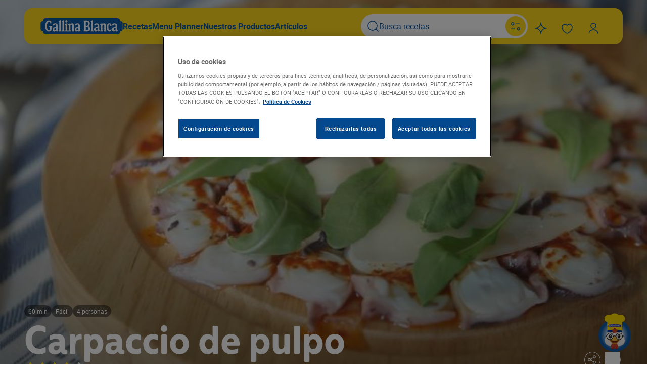

--- FILE ---
content_type: text/html; charset=UTF-8
request_url: https://www.gallinablanca.es/receta/carpaccio-de-pulpo/
body_size: 50250
content:
<!DOCTYPE html>
<html lang="es">
	<head>
		<meta charset="UTF-8" />
		<meta http-equiv="Content-Type" content="text/html; charset=UTF-8" />
		<meta http-equiv="X-UA-Compatible" content="IE=edge,chrome=1" />
		<meta
			name="viewport"
			content="width=device-width, initial-scale=1.0, maximum-scale=1.0, user-scalable=0" />

		<title>
							Carpaccio de pulpo - Gallina Blanca
					</title>

		<link rel="author" href="/wp-content/themes/gallinablanca/humans.txt" />
		<link rel="pingback" href="https://www.gallinablanca.es/xmlrpc.php" />
		<link rel="profile" href="http://gmpg.org/xfn/11" />

		<link rel="preconnect" href="https://fonts.googleapis.com" />
		<link rel="preconnect" href="https://fonts.gstatic.com" crossorigin />
		<link
			rel="stylesheet"
			href="https://fonts.googleapis.com/css?family=Open+Sans:400,300,700&subset=latin,cyrillic" />

		<script>
	(function(w,d,u,t,o,c){w['dmtrackingobjectname']=o;c=d.createElement(t);c.async=1;c.src=u;t=d.getElementsByTagName
	(t)[0];t.parentNode.insertBefore(c,t);w[o]=w[o]||function(){(w[o].q=w[o].q||[]).push(arguments);};
	})(window, document, '//static.trackedweb.net/js/_dmptv4.js', 'script', 'dmPt');
	window.dmPt('create', 'DM-0933429434-01',
	'gallinablanca.es,gallinadpwor-c9dpfvedf6aehxcr.germanywestcentral-01.azurewebsites.net');
	window.dmPt('track');
</script>
		<!-- OneTrust Cookies Consent Notice start for gallinablanca.es -->
<script
	type="text/javascript"
	src="https://cdn.cookielaw.org/consent/999b1187-7ec1-4b72-90b7-dad4c6650890/OtAutoBlock.js"></script>
<script
	src="https://cdn.cookielaw.org/scripttemplates/otSDKStub.js"
	data-document-language="true"
	type="text/javascript"
	charset="UTF-8"
	data-domain-script="999b1187-7ec1-4b72-90b7-dad4c6650890"></script>
<script type="text/javascript">
	function OptanonWrapper() { }
</script>
<!-- OneTrust Cookies Consent Notice end for gallinablanca.es -->

																															<script type="application/ld+json">
				{"@context":"https:\/\/schema.org\/","@type":"Recipe","name":"Carpaccio de pulpo","image":["\/wp-content\/uploads\/2013\/08\/1540179463d761acff7aec0c28e3c91c16c1f54778-150x150.jpg","\/wp-content\/uploads\/2013\/08\/1540179463d761acff7aec0c28e3c91c16c1f54778-300x200.jpg","\/wp-content\/uploads\/2013\/08\/1540179463d761acff7aec0c28e3c91c16c1f54778.jpg","\/wp-content\/uploads\/2013\/08\/1540179463d761acff7aec0c28e3c91c16c1f54778.jpg"],"datePublished":"2013-08-07","description":"Hoy te proponemos preparar un rico carpaccio de pulpo. Una receta fácil y sana. ¿Qué te parece, lo pruebas? ","prepTime":"PT60M","keywords":"Recetas con Marisco, Pescados y mariscos, Fácil, primeros","recipeYield":"4","recipeCategory":"Pescados y mariscos","aggregateRating":{"@type":"AggregateRating","ratingValue":"4.1","reviewCount":"15"},"recipeIngredient":["100 gramo queso manchego","60 gramo aceite de oliva virgen extra","30 mililitro vinagre de jerez","1 pastilla Avecrem Pescado","1 cucharada de café pimentón picante","1 cucharada de café pimentón dulce"],"recipeInstructions":[{"@type":"HowToStep","name":"Paso 1","text":"Antes de poner a cocer el pulpo hay que golpearlo bien o congelarlo: los pescadores a menudo los golpean contra las rocas. En casa se puede sacudir con una pala de aplanar carne. Sin embargo, es mucho más práctico congelarlo y usarlo una vez descongelado, te dará un resultado similar sin necesidad de golpearlo. Con todas estas operaciones se consiguen romper las fibras del cefalópodo y su carne resulta más tierna una vez cocido, que sino puede quedar un poco dura.&nbsp;&nbsp;","url":"https:\/\/www.gallinablanca.es\/receta\/carpaccio-de-pulpo\/#step1","image":"\/wp-content\/uploads\/2025\/02\/1540179461bc72c1569947a25c5f65f886a7ce7a0b.jpg"},{"@type":"HowToStep","name":"Paso 2","text":"Empezamos a manipular el ingrediente principal. Lava bien el pulpo con agua abundante. Vacíale el interior de la cabeza y elimínale la boca. Estos son los pasos esenciales para tener un pulpo listo para la cocción.\nSeguidamente, pon una olla con agua a hervir. Cuando arranque el hervor, sumérgele el pulpo con ayuda de unas pinzas. Déjalo unos tres o cuatro segundos en remojo y retíralo del fuego. Repite la operación un par de veces más y, finalmente, deja cocer el animal en el agua a fuego medio- alto.&nbsp;&nbsp;\nPasada una hora u hora y media aproximadamente, cuando el pulpo esté blando, escúrrelo y déjalo enfriar.&nbsp;&nbsp;","url":"https:\/\/www.gallinablanca.es\/receta\/carpaccio-de-pulpo\/#step2","image":"\/wp-content\/uploads\/2025\/02\/1540179461b06a8964d31e96eaf4ecb3f2fb2d0fc1.jpg"},{"@type":"HowToStep","name":"Paso 3","text":"Una vez cocido el pulpo, empezaremos a cortarlo para conseguir las láminas del que será nuestro carpaccio de pulpo cocido. Para ello, coge un cuchillo largo y bien afilado con el que te resulte fácil cortar. La carne estará tierna si lo hemos cocido bien, pero aún así necesitarás una herramienta que te acompañe, no que te entorpezca. ¿Todo listo? Con un cuchillo separa las puntas más finas de los tentáculos y la cabeza. Corta los tentáculos a rodajas finas. Disponlas bien escurridas sobre un plato.&nbsp;","url":"https:\/\/www.gallinablanca.es\/receta\/carpaccio-de-pulpo\/#step3","image":"\/wp-content\/uploads\/2025\/02\/1540179462e0f97db367e406a9a276061ff8012cc3.jpg"},{"@type":"HowToStep","name":"Paso 4","text":"Si te has animado a emplatar mientras estabas cortando, podrás añadir la vinagreta directamente. Si has optado por cortar primero, ahora será el momento de emplatar. Para terminar el plato, prepara la vinagreta: diluye el pimentón picante y el dulce con el vinagre. Agrégales el aceite de oliva. Finalmente riega el pulpo con la vinagreta. Condiméntalo con la flor de sal y decóralo con el manchego cortado a láminas finas y las hojas de rúcula. ¿A que ha quedado estupendo? ¡A devorar!&nbsp;","url":"https:\/\/www.gallinablanca.es\/receta\/carpaccio-de-pulpo\/#step4"}],"video":{"@type":"VideoObject","name":"Cómo hacer Carpaccio de pulpo","description":"Hoy te proponemos preparar un rico carpaccio de pulpo. Una receta fácil y sana. ¿Qué te parece, lo pruebas? ","thumbnailUrl":"https:\/\/img.youtube.com\/vi\/K8CV9vkPcME\/maxresdefault.jpg","contentUrl":"https:\/\/www.youtube.com\/watch?v=K8CV9vkPcME","embedUrl":"https:\/\/www.youtube.com\/embed\/K8CV9vkPcME","uploadDate":"2013-08-07T09:57:00+02:00"}}
			</script>
					<script type="application/ld+json">
				{"@context":"https:\/\/schema.org","@type":"BreadcrumbList","itemListElement":[{"@type":"ListItem","position":1,"name":"Inicio","item":"https:\/\/www.gallinablanca.es"},{"@type":"ListItem","position":2,"name":"Recetas","item":"https:\/\/www.gallinablanca.es\/recetas\/"},{"@type":"ListItem","position":3,"name":"Recetas con Marisco","item":"https:\/\/www.gallinablanca.es\/recetas\/marisco\/"},{"@type":"ListItem","position":4,"name":"Pulpo","item":"https:\/\/www.gallinablanca.es\/recetas\/pulpo\/"},{"@type":"ListItem","position":5,"name":"Carpaccio de pulpo"}]}
			</script>
								
		
		
									<!-- Google Tag Manager -->
		<script>
			(function(w,d,s,l,i){w[l]=w[l]||[];w[l].push({'gtm.start': new
			Date().getTime(),event:'gtm.js'});var f=d.getElementsByTagName(s)[0],
			j=d.createElement(s),dl=l!='dataLayer'?'&l='+l:'';j.async=true;j.src=
			'https://www.googletagmanager.com/gtm.js?id=GTM-WVP864K';f.parentNode.insertBefore(j,f); })(window,document,'script','dataLayer','GTM-WVP864K');
		</script>
		<!-- End Google Tag Manager -->
	
		
		
				<meta name='robots' content='index, follow, max-image-preview:large, max-snippet:-1, max-video-preview:-1' />

	<!-- This site is optimized with the Yoast SEO plugin v25.9 - https://yoast.com/wordpress/plugins/seo/ -->
	<title>Carpaccio de pulpo - Gallina Blanca</title>
	<meta name="description" content="Hoy te proponemos preparar un rico carpaccio de pulpo. Una receta fácil y sana. ¿Qué te parece, lo pruebas?" />
	<link rel="canonical" href="https://www.gallinablanca.es/receta/carpaccio-de-pulpo/" />
	<meta property="og:locale" content="es_ES" />
	<meta property="og:type" content="article" />
	<meta property="og:title" content="Carpaccio de pulpo - Gallina Blanca" />
	<meta property="og:description" content="Hoy te proponemos preparar un rico carpaccio de pulpo. Una receta fácil y sana. ¿Qué te parece, lo pruebas?" />
	<meta property="og:url" content="https://www.gallinablanca.es/receta/carpaccio-de-pulpo/" />
	<meta property="og:site_name" content="Gallina Blanca" />
	<meta property="article:modified_time" content="2025-07-30T02:40:52+00:00" />
	<meta property="og:image" content="https://www.gallinablanca.es/wp-content/uploads/2013/08/1540179463d761acff7aec0c28e3c91c16c1f54778.jpg" />
	<meta property="og:image:width" content="700" />
	<meta property="og:image:height" content="467" />
	<meta property="og:image:type" content="image/jpeg" />
	<meta name="twitter:card" content="summary_large_image" />
	<!-- / Yoast SEO plugin. -->


<link rel='dns-prefetch' href='//www.youtube.com' />
<link rel='dns-prefetch' href='//www.google.com' />
<link rel="alternate" title="oEmbed (JSON)" type="application/json+oembed" href="https://www.gallinablanca.es/wp-json/oembed/1.0/embed?url=https%3A%2F%2Fwww.gallinablanca.es%2Freceta%2Fcarpaccio-de-pulpo%2F" />
<link rel="alternate" title="oEmbed (XML)" type="text/xml+oembed" href="https://www.gallinablanca.es/wp-json/oembed/1.0/embed?url=https%3A%2F%2Fwww.gallinablanca.es%2Freceta%2Fcarpaccio-de-pulpo%2F&#038;format=xml" />
<style id='wp-img-auto-sizes-contain-inline-css' type='text/css'>
img:is([sizes=auto i],[sizes^="auto," i]){contain-intrinsic-size:3000px 1500px}
/*# sourceURL=wp-img-auto-sizes-contain-inline-css */
</style>
<style id='classic-theme-styles-inline-css' type='text/css'>
/**
 * These rules are needed for backwards compatibility.
 * They should match the button element rules in the base theme.json file.
 */
.wp-block-button__link {
	color: #ffffff;
	background-color: #32373c;
	border-radius: 9999px; /* 100% causes an oval, but any explicit but really high value retains the pill shape. */

	/* This needs a low specificity so it won't override the rules from the button element if defined in theme.json. */
	box-shadow: none;
	text-decoration: none;

	/* The extra 2px are added to size solids the same as the outline versions.*/
	padding: calc(0.667em + 2px) calc(1.333em + 2px);

	font-size: 1.125em;
}

.wp-block-file__button {
	background: #32373c;
	color: #ffffff;
	text-decoration: none;
}

/*# sourceURL=/wp-includes/css/classic-themes.css */
</style>
<link rel='stylesheet' id='gallinablanca_frontend_style-css' href='/wp-content/themes/gallinablanca/style.css?ver=.1769096535' type='text/css' media='all' />
<link rel="https://api.w.org/" href="https://www.gallinablanca.es/wp-json/" /><link rel="alternate" title="JSON" type="application/json" href="https://www.gallinablanca.es/wp-json/wp/v2/recipes_post/75334" /><link rel='shortlink' href='https://www.gallinablanca.es/?p=75334' />
			<script>
				(function(e, d) {
					try {
						var
							a = window.swnDataLayer = window.swnDataLayer || {};
						a.appId = e || a.appId,
							a.eventBuffer = a.eventBuffer || [],
							a.loadBuffer = a.loadBuffer || [],
							a.push = a.push || function(e) {
								a.eventBuffer.push(e)
							}, a.load = a.
						load || function(e) {
							a.loadBuffer.push(e)
						}, a.dnt = a.dnt != null ? a.dnt : d;
						var
							t = document.getElementsByTagName("script")[0],
							n = document.createElement("script");
						n.async = !
							0, n.src = "//wtb-tag.mikmak.ai/scripts/" + a.appId + "/tag.min.js", t.parentNode.insertBefore(n, t)
					} catch (e) {
						console.log(e)
					}
				}("67f82e22fed6be0f03388747", false));
			</script>
<link rel="icon" href="/wp-content/uploads/2025/09/cropped-gallina-blanca-32x32.jpg" sizes="32x32" />
<link rel="icon" href="/wp-content/uploads/2025/09/cropped-gallina-blanca-192x192.jpg" sizes="192x192" />
<link rel="apple-touch-icon" href="/wp-content/uploads/2025/09/cropped-gallina-blanca-180x180.jpg" />
<meta name="msapplication-TileImage" content="/wp-content/uploads/2025/09/cropped-gallina-blanca-270x270.jpg" />

	<style id='global-styles-inline-css' type='text/css'>
:root{--wp--preset--aspect-ratio--square: 1;--wp--preset--aspect-ratio--4-3: 4/3;--wp--preset--aspect-ratio--3-4: 3/4;--wp--preset--aspect-ratio--3-2: 3/2;--wp--preset--aspect-ratio--2-3: 2/3;--wp--preset--aspect-ratio--16-9: 16/9;--wp--preset--aspect-ratio--9-16: 9/16;--wp--preset--color--black: #000000;--wp--preset--color--cyan-bluish-gray: #abb8c3;--wp--preset--color--white: #ffffff;--wp--preset--color--pale-pink: #f78da7;--wp--preset--color--vivid-red: #cf2e2e;--wp--preset--color--luminous-vivid-orange: #ff6900;--wp--preset--color--luminous-vivid-amber: #fcb900;--wp--preset--color--light-green-cyan: #7bdcb5;--wp--preset--color--vivid-green-cyan: #00d084;--wp--preset--color--pale-cyan-blue: #8ed1fc;--wp--preset--color--vivid-cyan-blue: #0693e3;--wp--preset--color--vivid-purple: #9b51e0;--wp--preset--gradient--vivid-cyan-blue-to-vivid-purple: linear-gradient(135deg,rgb(6,147,227) 0%,rgb(155,81,224) 100%);--wp--preset--gradient--light-green-cyan-to-vivid-green-cyan: linear-gradient(135deg,rgb(122,220,180) 0%,rgb(0,208,130) 100%);--wp--preset--gradient--luminous-vivid-amber-to-luminous-vivid-orange: linear-gradient(135deg,rgb(252,185,0) 0%,rgb(255,105,0) 100%);--wp--preset--gradient--luminous-vivid-orange-to-vivid-red: linear-gradient(135deg,rgb(255,105,0) 0%,rgb(207,46,46) 100%);--wp--preset--gradient--very-light-gray-to-cyan-bluish-gray: linear-gradient(135deg,rgb(238,238,238) 0%,rgb(169,184,195) 100%);--wp--preset--gradient--cool-to-warm-spectrum: linear-gradient(135deg,rgb(74,234,220) 0%,rgb(151,120,209) 20%,rgb(207,42,186) 40%,rgb(238,44,130) 60%,rgb(251,105,98) 80%,rgb(254,248,76) 100%);--wp--preset--gradient--blush-light-purple: linear-gradient(135deg,rgb(255,206,236) 0%,rgb(152,150,240) 100%);--wp--preset--gradient--blush-bordeaux: linear-gradient(135deg,rgb(254,205,165) 0%,rgb(254,45,45) 50%,rgb(107,0,62) 100%);--wp--preset--gradient--luminous-dusk: linear-gradient(135deg,rgb(255,203,112) 0%,rgb(199,81,192) 50%,rgb(65,88,208) 100%);--wp--preset--gradient--pale-ocean: linear-gradient(135deg,rgb(255,245,203) 0%,rgb(182,227,212) 50%,rgb(51,167,181) 100%);--wp--preset--gradient--electric-grass: linear-gradient(135deg,rgb(202,248,128) 0%,rgb(113,206,126) 100%);--wp--preset--gradient--midnight: linear-gradient(135deg,rgb(2,3,129) 0%,rgb(40,116,252) 100%);--wp--preset--font-size--small: 13px;--wp--preset--font-size--medium: 20px;--wp--preset--font-size--large: 36px;--wp--preset--font-size--x-large: 42px;--wp--preset--spacing--20: 0.44rem;--wp--preset--spacing--30: 0.67rem;--wp--preset--spacing--40: 1rem;--wp--preset--spacing--50: 1.5rem;--wp--preset--spacing--60: 2.25rem;--wp--preset--spacing--70: 3.38rem;--wp--preset--spacing--80: 5.06rem;--wp--preset--shadow--natural: 6px 6px 9px rgba(0, 0, 0, 0.2);--wp--preset--shadow--deep: 12px 12px 50px rgba(0, 0, 0, 0.4);--wp--preset--shadow--sharp: 6px 6px 0px rgba(0, 0, 0, 0.2);--wp--preset--shadow--outlined: 6px 6px 0px -3px rgb(255, 255, 255), 6px 6px rgb(0, 0, 0);--wp--preset--shadow--crisp: 6px 6px 0px rgb(0, 0, 0);}:where(.is-layout-flex){gap: 0.5em;}:where(.is-layout-grid){gap: 0.5em;}body .is-layout-flex{display: flex;}.is-layout-flex{flex-wrap: wrap;align-items: center;}.is-layout-flex > :is(*, div){margin: 0;}body .is-layout-grid{display: grid;}.is-layout-grid > :is(*, div){margin: 0;}:where(.wp-block-columns.is-layout-flex){gap: 2em;}:where(.wp-block-columns.is-layout-grid){gap: 2em;}:where(.wp-block-post-template.is-layout-flex){gap: 1.25em;}:where(.wp-block-post-template.is-layout-grid){gap: 1.25em;}.has-black-color{color: var(--wp--preset--color--black) !important;}.has-cyan-bluish-gray-color{color: var(--wp--preset--color--cyan-bluish-gray) !important;}.has-white-color{color: var(--wp--preset--color--white) !important;}.has-pale-pink-color{color: var(--wp--preset--color--pale-pink) !important;}.has-vivid-red-color{color: var(--wp--preset--color--vivid-red) !important;}.has-luminous-vivid-orange-color{color: var(--wp--preset--color--luminous-vivid-orange) !important;}.has-luminous-vivid-amber-color{color: var(--wp--preset--color--luminous-vivid-amber) !important;}.has-light-green-cyan-color{color: var(--wp--preset--color--light-green-cyan) !important;}.has-vivid-green-cyan-color{color: var(--wp--preset--color--vivid-green-cyan) !important;}.has-pale-cyan-blue-color{color: var(--wp--preset--color--pale-cyan-blue) !important;}.has-vivid-cyan-blue-color{color: var(--wp--preset--color--vivid-cyan-blue) !important;}.has-vivid-purple-color{color: var(--wp--preset--color--vivid-purple) !important;}.has-black-background-color{background-color: var(--wp--preset--color--black) !important;}.has-cyan-bluish-gray-background-color{background-color: var(--wp--preset--color--cyan-bluish-gray) !important;}.has-white-background-color{background-color: var(--wp--preset--color--white) !important;}.has-pale-pink-background-color{background-color: var(--wp--preset--color--pale-pink) !important;}.has-vivid-red-background-color{background-color: var(--wp--preset--color--vivid-red) !important;}.has-luminous-vivid-orange-background-color{background-color: var(--wp--preset--color--luminous-vivid-orange) !important;}.has-luminous-vivid-amber-background-color{background-color: var(--wp--preset--color--luminous-vivid-amber) !important;}.has-light-green-cyan-background-color{background-color: var(--wp--preset--color--light-green-cyan) !important;}.has-vivid-green-cyan-background-color{background-color: var(--wp--preset--color--vivid-green-cyan) !important;}.has-pale-cyan-blue-background-color{background-color: var(--wp--preset--color--pale-cyan-blue) !important;}.has-vivid-cyan-blue-background-color{background-color: var(--wp--preset--color--vivid-cyan-blue) !important;}.has-vivid-purple-background-color{background-color: var(--wp--preset--color--vivid-purple) !important;}.has-black-border-color{border-color: var(--wp--preset--color--black) !important;}.has-cyan-bluish-gray-border-color{border-color: var(--wp--preset--color--cyan-bluish-gray) !important;}.has-white-border-color{border-color: var(--wp--preset--color--white) !important;}.has-pale-pink-border-color{border-color: var(--wp--preset--color--pale-pink) !important;}.has-vivid-red-border-color{border-color: var(--wp--preset--color--vivid-red) !important;}.has-luminous-vivid-orange-border-color{border-color: var(--wp--preset--color--luminous-vivid-orange) !important;}.has-luminous-vivid-amber-border-color{border-color: var(--wp--preset--color--luminous-vivid-amber) !important;}.has-light-green-cyan-border-color{border-color: var(--wp--preset--color--light-green-cyan) !important;}.has-vivid-green-cyan-border-color{border-color: var(--wp--preset--color--vivid-green-cyan) !important;}.has-pale-cyan-blue-border-color{border-color: var(--wp--preset--color--pale-cyan-blue) !important;}.has-vivid-cyan-blue-border-color{border-color: var(--wp--preset--color--vivid-cyan-blue) !important;}.has-vivid-purple-border-color{border-color: var(--wp--preset--color--vivid-purple) !important;}.has-vivid-cyan-blue-to-vivid-purple-gradient-background{background: var(--wp--preset--gradient--vivid-cyan-blue-to-vivid-purple) !important;}.has-light-green-cyan-to-vivid-green-cyan-gradient-background{background: var(--wp--preset--gradient--light-green-cyan-to-vivid-green-cyan) !important;}.has-luminous-vivid-amber-to-luminous-vivid-orange-gradient-background{background: var(--wp--preset--gradient--luminous-vivid-amber-to-luminous-vivid-orange) !important;}.has-luminous-vivid-orange-to-vivid-red-gradient-background{background: var(--wp--preset--gradient--luminous-vivid-orange-to-vivid-red) !important;}.has-very-light-gray-to-cyan-bluish-gray-gradient-background{background: var(--wp--preset--gradient--very-light-gray-to-cyan-bluish-gray) !important;}.has-cool-to-warm-spectrum-gradient-background{background: var(--wp--preset--gradient--cool-to-warm-spectrum) !important;}.has-blush-light-purple-gradient-background{background: var(--wp--preset--gradient--blush-light-purple) !important;}.has-blush-bordeaux-gradient-background{background: var(--wp--preset--gradient--blush-bordeaux) !important;}.has-luminous-dusk-gradient-background{background: var(--wp--preset--gradient--luminous-dusk) !important;}.has-pale-ocean-gradient-background{background: var(--wp--preset--gradient--pale-ocean) !important;}.has-electric-grass-gradient-background{background: var(--wp--preset--gradient--electric-grass) !important;}.has-midnight-gradient-background{background: var(--wp--preset--gradient--midnight) !important;}.has-small-font-size{font-size: var(--wp--preset--font-size--small) !important;}.has-medium-font-size{font-size: var(--wp--preset--font-size--medium) !important;}.has-large-font-size{font-size: var(--wp--preset--font-size--large) !important;}.has-x-large-font-size{font-size: var(--wp--preset--font-size--x-large) !important;}
/*# sourceURL=global-styles-inline-css */
</style>
<style id='core-block-supports-inline-css' type='text/css'>
/**
 * Core styles: block-supports
 */

/*# sourceURL=core-block-supports-inline-css */
</style>
</head>

	<body id="-page" class="wp-singular recipes_post-template-default single single-recipes_post postid-75334 wp-theme-gallinablanca no-sidebar ">
					<!-- Google Tag Manager (noscript) -->
		<noscript>
			<iframe
				src="https://www.googletagmanager.com/ns.html?id=GTM-WVP864K"
				height="0"
				width="0"
				style="display:none;visibility:hidden"></iframe>
		</noscript>
		<!-- End Google Tag Manager (noscript) -->
			

		<header class="header" id="header">
	<div class="container">
		

<div class="navigation">
	<div class="navigation_nav">
		<div class="navigation_left">
			<div class="show-on-mobile">
				

									


	<button class="btn btn-icon" id="mobileMenuBtn">	
	
	
			

<span class="icon"><svg width="24" height="24" viewBox="0 0 24 24" fill="none" xmlns="http://www.w3.org/2000/svg">
<path fill-rule="evenodd" clip-rule="evenodd" d="M0 4.9C0 4.40294 0.402944 4 0.9 4H22.9C23.3971 4 23.8 4.40294 23.8 4.9C23.8 5.39706 23.3971 5.8 22.9 5.8H0.9C0.402944 5.8 0 5.39706 0 4.9Z" fill="black"/>
<path fill-rule="evenodd" clip-rule="evenodd" d="M0 11.9C0 11.4029 0.402944 11 0.9 11H11.9C12.3971 11 12.8 11.4029 12.8 11.9C12.8 12.3971 12.3971 12.8 11.9 12.8H0.9C0.402944 12.8 0 12.3971 0 11.9Z" fill="black"/>
<path fill-rule="evenodd" clip-rule="evenodd" d="M0.9 18C0.402944 18 0 18.4029 0 18.9C0 19.3971 0.402944 19.8 0.9 19.8H6.9C7.39706 19.8 7.8 19.3971 7.8 18.9C7.8 18.4029 7.39706 18 6.9 18H0.9Z" fill="black"/>
</svg>
</span>
	</button>
			</div>
			<div class="show-on-desktop">
				<a class="navigation_logo" href="https://www.gallinablanca.es/home/"><div class="logo">
	

<span class="icon"><svg width="345" height="68" viewBox="0 0 345 68" fill="none" xmlns="http://www.w3.org/2000/svg">
<path d="M321.468 68H23.519C15.2905 68 9.95278 63.4379 9.95278 56.3469V55.2667H8.87509C3.06824 55.2667 0 51.8737 0 45.7485V22.2388C0 16.1263 3.10628 12.7079 8.87509 12.7079H9.9401V11.6531C9.97814 4.56214 15.3159 0 23.5443 0H321.494C329.735 0 335.06 4.56214 335.06 11.6531V12.7079H336.125C341.944 12.7079 345 16.1136 345 22.2261V45.7485C345 51.8737 341.894 55.2667 336.125 55.2667H335.06V56.3469C335.035 63.4379 329.71 68 321.468 68Z" fill="#115AA5"/>
<path d="M19.4302 33.6123C19.4302 19.138 25.4156 9.70873 34.3874 9.70873C37.2085 9.70873 38.6572 10.8779 40.017 10.8779C41.3767 10.8779 41.5801 9.70873 43.0288 9.70873C43.9056 9.70873 44.3885 10.2933 44.3885 11.4624V21.2729C44.3885 22.7343 44.0073 23.3189 42.9398 23.3189C42.063 23.3189 41.4784 22.6327 40.9955 21.2729L40.017 18.4518C39.0512 15.6433 37.7931 14.6394 35.6455 14.6394C30.4098 14.6394 26.5212 22.6962 26.5212 33.7013C26.5212 44.9732 29.6219 51.378 34.9719 51.378C38.1743 51.378 39.8264 49.4336 39.8264 45.6467V40.7923C39.8264 38.4667 39.2418 37.3993 37.5008 36.713C36.0394 36.1412 35.4548 35.5566 35.4548 34.6798C35.4548 33.8029 35.9377 33.409 36.9163 33.409H47.2097C48.1755 33.409 48.6711 33.8919 48.6711 34.6798C48.6334 35.0827 48.5095 35.4728 48.3078 35.8237C48.1061 36.1745 47.8312 36.4778 47.5019 36.713C46.5234 37.5899 46.1422 38.759 46.1422 40.7923V45.5577C46.1422 52.3565 42.063 56.1434 34.9719 56.1434C25.4156 56.1434 19.4302 47.502 19.4302 33.6123ZM62.5608 36.6241C64.6957 35.9379 65.3693 34.8704 65.3693 32.3415C65.3693 28.0717 64.2128 26.1273 61.5569 26.1273C60.4894 26.1273 59.3203 26.8136 57.7445 28.3639C56.1687 29.9143 55.1775 30.4989 54.0084 30.4989C53.608 30.5365 53.2042 30.4835 52.827 30.3439C52.4499 30.2043 52.1089 29.9817 51.8294 29.6924C51.55 29.4032 51.3392 29.0548 51.2126 28.6731C51.086 28.2913 51.047 27.886 51.0983 27.4871C51.0983 24.0941 55.4698 21.6669 61.684 21.6669C67.8981 21.6669 72.079 26.1273 72.079 32.9261V45.9517C72.079 48.0866 72.3713 48.7601 73.5404 49.5353C73.8349 49.7239 74.0775 49.9832 74.2462 50.2894C74.4148 50.5957 74.5042 50.9393 74.5062 51.289C74.5062 53.6146 71.3928 56.1434 68.6733 56.1434C66.3478 56.1434 65.3693 54.987 65.3693 51.9752C65.3693 51.4796 65.2803 51.3907 65.077 51.3907C64.8736 51.3907 64.6957 51.5813 64.3018 52.1658C62.4591 54.987 60.4894 56.1434 57.7064 56.1434C53.2332 56.1434 50.2214 52.941 50.2214 48.1756C50.2214 42.3553 53.2332 39.5342 62.5608 36.6241ZM60.9088 50.5138C63.6283 50.5138 65.3693 48.3789 65.3693 44.9732V41.936C65.3693 40.7669 64.988 40.3729 63.7172 40.3729C62.0676 40.3236 60.4636 40.918 59.2445 42.0303C58.0254 43.1427 57.2869 44.6857 57.1854 46.3329C57.1854 48.9635 58.4562 50.5138 60.9088 50.5138ZM77.518 11.8564L82.3724 9.31479C82.9176 9.01721 83.5115 8.81926 84.1261 8.73022C85.003 8.73022 85.3969 9.21313 85.3969 10.1916V48.5695C85.3117 49.3075 85.3893 50.0552 85.6242 50.76C85.8591 51.4648 86.2457 52.1095 86.7567 52.6488C87.6335 53.4239 87.8241 53.7162 87.8241 54.4024C87.8373 54.5805 87.8104 54.7593 87.7454 54.9255C87.6804 55.0918 87.5789 55.2414 87.4485 55.3634C87.318 55.4853 87.1619 55.5764 86.9916 55.63C86.8213 55.6836 86.6411 55.6984 86.4644 55.6732H77.5688C77.3921 55.6984 77.2119 55.6836 77.0416 55.63C76.8713 55.5764 76.7152 55.4853 76.5847 55.3634C76.4543 55.2414 76.3528 55.0918 76.2878 54.9255C76.2228 54.7593 76.1959 54.5805 76.2091 54.4024C76.2091 53.7162 76.3997 53.4239 77.2766 52.6488C77.7875 52.1095 78.1741 51.4648 78.409 50.76C78.6439 50.0552 78.7215 49.3075 78.6363 48.5695V18.9474C78.6363 17.0031 78.344 16.3168 77.1749 15.351C76.3997 14.6648 76.1074 14.1819 76.1074 13.5974C76.1074 13.0128 76.3489 12.4282 77.518 11.8564ZM90.8232 11.8564L95.6776 9.31479C96.2228 9.01721 96.8166 8.81926 97.4313 8.73022C98.3081 8.73022 98.7021 9.21313 98.7021 10.1916V48.5695C98.6169 49.3075 98.6945 50.0552 98.9294 50.76C99.1643 51.4648 99.5509 52.1095 100.062 52.6488C100.939 53.4239 101.129 53.7162 101.129 54.4024C101.142 54.5805 101.116 54.7593 101.051 54.9255C100.986 55.0918 100.884 55.2414 100.754 55.3634C100.623 55.4853 100.467 55.5764 100.297 55.63C100.126 55.6836 99.9463 55.6984 99.7696 55.6732H90.874C90.6973 55.6984 90.5171 55.6836 90.3468 55.63C90.1765 55.5764 90.0204 55.4853 89.8899 55.3634C89.7595 55.2414 89.658 55.0918 89.593 54.9255C89.528 54.7593 89.5011 54.5805 89.5143 54.4024C89.5143 53.7162 89.7049 53.4239 90.5817 52.6488C91.0927 52.1095 91.4793 51.4648 91.7142 50.76C91.9491 50.0552 92.0267 49.3075 91.9415 48.5695V18.9474C91.9415 17.0031 91.6492 16.3168 90.4801 15.351C89.7049 14.6648 89.4126 14.1819 89.4126 13.5974C89.4126 13.0128 89.7557 12.4282 90.8232 11.8564ZM104.128 24.6786L108.995 22.1371C109.526 21.8261 110.123 21.6433 110.736 21.6033C111.613 21.6033 112.007 22.0862 112.007 23.0647V48.6076C111.922 49.3456 112 50.0933 112.235 50.7981C112.469 51.5029 112.856 52.1476 113.367 52.6869C114.231 53.4621 114.434 53.7543 114.434 54.4406C114.435 54.6152 114.399 54.7881 114.33 54.9483C114.261 55.1086 114.159 55.2529 114.031 55.3721C113.904 55.4914 113.753 55.583 113.588 55.6414C113.424 55.6998 113.249 55.7236 113.075 55.7114H104.205C104.028 55.7365 103.848 55.7218 103.677 55.6681C103.507 55.6145 103.351 55.5234 103.221 55.4015C103.09 55.2796 102.989 55.13 102.924 54.9637C102.859 54.7974 102.832 54.6186 102.845 54.4406C102.845 53.7543 103.035 53.4621 103.912 52.6869C104.423 52.1476 104.81 51.5029 105.045 50.7981C105.28 50.0933 105.357 49.3456 105.272 48.6076V31.7697C105.272 29.8253 104.98 29.1391 103.811 28.1733C103.035 27.4871 102.743 27.0042 102.743 26.4196C102.743 25.8351 103.061 25.2505 104.128 24.6786ZM108.411 8.74293C109.038 8.73405 109.659 8.85586 110.236 9.10058C110.813 9.34531 111.333 9.70758 111.762 10.1643C112.191 10.621 112.521 11.1622 112.729 11.7533C112.938 12.3444 113.021 12.9724 112.973 13.5974C113.006 14.2176 112.912 14.8379 112.697 15.4207C112.482 16.0034 112.151 16.5363 111.724 16.9869C111.296 17.4375 110.781 17.7963 110.211 18.0416C109.64 18.2868 109.026 18.4132 108.405 18.4132C107.784 18.4132 107.169 18.2868 106.598 18.0416C106.028 17.7963 105.513 17.4375 105.086 16.9869C104.658 16.5363 104.327 16.0034 104.112 15.4207C103.897 14.8379 103.803 14.2176 103.836 13.5974C103.79 12.9718 103.875 12.3435 104.085 11.7523C104.295 11.1612 104.625 10.6203 105.056 10.1638C105.486 9.70726 106.006 9.34521 106.584 9.10061C107.162 8.85601 107.784 8.73421 108.411 8.74293ZM117.739 24.4753L122.491 22.0481C122.934 21.7813 123.436 21.6285 123.953 21.6033C124.83 21.6033 125.312 22.0862 125.312 23.0647V25.8732C125.312 26.2671 125.401 26.3688 125.605 26.3688C125.808 26.3688 125.986 26.1655 126.38 25.5809C128.35 22.6327 129.976 21.6033 132.492 21.6033C137.449 21.6033 139.876 24.9074 139.876 31.7697V48.5695C139.79 49.3075 139.868 50.0552 140.103 50.76C140.338 51.4648 140.724 52.1095 141.235 52.6488C142.112 53.4239 142.303 53.7162 142.303 54.4024C142.316 54.5805 142.289 54.7593 142.224 54.9255C142.159 55.0918 142.058 55.2414 141.927 55.3634C141.797 55.4853 141.641 55.5764 141.47 55.63C141.3 55.6836 141.12 55.6984 140.943 55.6732H132.048C131.871 55.6984 131.691 55.6836 131.52 55.63C131.35 55.5764 131.194 55.4853 131.064 55.3634C130.933 55.2414 130.832 55.0918 130.767 54.9255C130.702 54.7593 130.675 54.5805 130.688 54.4024C130.688 53.7162 130.879 53.4239 131.755 52.6488C132.266 52.1095 132.653 51.4648 132.888 50.76C133.123 50.0552 133.2 49.3075 133.115 48.5695V31.7697C133.115 28.7579 131.755 27.1059 129.226 27.1059C126.698 27.1059 125.249 28.7579 125.249 31.7697V48.5695C125.164 49.3075 125.241 50.0552 125.476 50.76C125.711 51.4648 126.098 52.1095 126.609 52.6488C127.485 53.4239 127.676 53.7162 127.676 54.4024C127.689 54.5805 127.662 54.7593 127.597 54.9255C127.532 55.0918 127.431 55.2414 127.3 55.3634C127.17 55.4853 127.014 55.5764 126.844 55.63C126.673 55.6836 126.493 55.6984 126.316 55.6732H117.421C117.244 55.6984 117.064 55.6836 116.894 55.63C116.723 55.5764 116.567 55.4853 116.437 55.3634C116.306 55.2414 116.205 55.0918 116.14 54.9255C116.075 54.7593 116.048 54.5805 116.061 54.4024C116.061 53.7162 116.264 53.4239 117.129 52.6488C117.64 52.1095 118.026 51.4648 118.261 50.76C118.496 50.0552 118.574 49.3075 118.488 48.5695V31.7697C118.488 29.7237 118.196 28.9485 117.04 28.1733C116.725 27.999 116.461 27.7456 116.273 27.438C116.086 27.1305 115.982 26.7795 115.972 26.4196C116.087 25.4157 116.913 24.8693 117.739 24.4753ZM156.002 36.6241C158.137 35.9379 158.823 34.8704 158.823 32.3415C158.823 28.0717 157.654 26.1273 154.935 26.1273C153.867 26.1273 152.698 26.8136 151.122 28.3639C149.546 29.9143 148.682 30.4989 147.411 30.4989C147.011 30.5361 146.606 30.483 146.229 30.3434C145.851 30.2039 145.51 29.9815 145.229 29.6925C144.949 29.4036 144.737 29.0555 144.609 28.6739C144.48 28.2922 144.439 27.8867 144.489 27.4871C144.489 24.0941 148.86 21.6669 155.074 21.6669C161.289 21.6669 165.469 26.1273 165.469 32.9261V45.9517C165.469 48.0866 165.762 48.7601 166.931 49.5353C167.227 49.7222 167.471 49.981 167.64 50.2877C167.809 50.5944 167.897 50.9389 167.897 51.289C167.897 53.6146 164.796 56.1434 162.076 56.1434C159.738 56.1434 158.772 54.987 158.772 51.9752C158.772 51.4796 158.671 51.3907 158.48 51.3907C158.289 51.3907 158.086 51.5813 157.705 52.1658C155.862 54.987 153.893 56.1434 151.097 56.1434C146.624 56.1434 143.625 52.941 143.625 48.1756C143.675 42.3553 146.674 39.5342 156.002 36.6241ZM154.35 50.5138C157.07 50.5138 158.823 48.3789 158.823 44.9732V41.936C158.823 40.7669 158.429 40.3729 157.171 40.3729C155.498 40.3037 153.866 40.8977 152.628 42.0256C151.391 43.1536 150.649 44.7243 150.563 46.3965C150.563 48.9635 151.923 50.5138 154.35 50.5138ZM181.647 52.3565C182.625 51.4796 183.006 50.3232 183.006 48.2772V17.5876C183.006 15.5417 182.625 14.3725 181.647 13.5084C181.308 13.2717 181.025 12.9635 180.819 12.6055C180.613 12.2476 180.487 11.8487 180.452 11.437C180.452 10.6618 180.935 10.1662 181.901 10.1662H191.622C201.229 10.1662 206.872 14.83 206.872 22.6962C206.926 24.6215 206.522 26.5322 205.694 28.2709C204.865 30.0097 203.636 31.5268 202.106 32.6973C201.623 33.0913 201.623 33.4725 202.106 33.7648C203.992 35.0402 205.555 36.7382 206.669 38.7238C207.783 40.7094 208.418 42.9276 208.524 45.2019C208.524 52.0006 204.152 55.597 195.816 55.597H181.939C180.973 55.597 180.49 55.1141 180.49 54.3262C180.535 53.9354 180.661 53.5583 180.86 53.2191C181.059 52.8798 181.327 52.586 181.647 52.3565ZM190.784 33.2946C197.29 31.9349 199.819 29.2154 199.819 23.4841C199.819 18.2357 196.807 14.8427 192.194 14.8427H190.733C190.629 14.8329 190.523 14.8462 190.425 14.8817C190.326 14.9172 190.237 14.974 190.163 15.048C190.089 15.1221 190.032 15.2115 189.997 15.31C189.961 15.4085 189.948 15.5137 189.958 15.6179V32.6338C189.907 33.1294 190.199 33.4217 190.784 33.32V33.2946ZM190.682 50.9713H195.053C199.336 50.9713 201.407 48.8364 201.407 44.3632C201.232 41.1997 199.871 38.2185 197.595 36.0141C197.451 35.8804 197.268 35.7979 197.072 35.7795C196.877 35.7611 196.681 35.8079 196.515 35.9124C194.632 36.7098 192.647 37.2443 190.618 37.5009C190.123 37.5899 189.932 37.7932 189.932 38.2761V50.2215C189.923 50.3235 189.936 50.4263 189.97 50.5228C190.004 50.6194 190.058 50.7074 190.129 50.781C190.201 50.8546 190.287 50.912 190.382 50.9492C190.477 50.9864 190.58 51.0026 190.682 50.9967V50.9713ZM212.222 11.8564L217.076 9.31479C217.618 9.01937 218.207 8.8215 218.817 8.73022C219.694 8.73022 220.088 9.21313 220.088 10.1916V48.5695C220.003 49.3075 220.08 50.0552 220.315 50.76C220.55 51.4648 220.937 52.1095 221.448 52.6488C222.325 53.4239 222.515 53.7162 222.515 54.4024C222.528 54.5805 222.501 54.7593 222.436 54.9255C222.371 55.0918 222.27 55.2414 222.14 55.3634C222.009 55.4853 221.853 55.5764 221.683 55.63C221.512 55.6836 221.332 55.6984 221.155 55.6732H212.26C212.083 55.6984 211.903 55.6836 211.733 55.63C211.562 55.5764 211.406 55.4853 211.276 55.3634C211.145 55.2414 211.044 55.0918 210.979 54.9255C210.914 54.7593 210.887 54.5805 210.9 54.4024C210.9 53.7162 211.091 53.4239 211.968 52.6488C212.479 52.1095 212.865 51.4648 213.1 50.76C213.335 50.0552 213.413 49.3075 213.327 48.5695V18.9474C213.327 17.0031 213.035 16.3168 211.879 15.351C211.091 14.6648 210.811 14.1819 210.811 13.5974C210.811 13.0128 211.078 12.4282 212.222 11.8564ZM236.888 36.6241C239.023 35.9379 239.709 34.8704 239.709 32.3415C239.709 28.0717 238.54 26.1273 235.82 26.1273C234.753 26.1273 233.584 26.8136 232.008 28.3639C230.432 29.9143 229.466 30.4989 228.31 30.4989C227.91 30.5365 227.506 30.4835 227.129 30.3439C226.751 30.2043 226.411 29.9817 226.131 29.6924C225.852 29.4032 225.641 29.0548 225.514 28.6731C225.388 28.2913 225.349 27.886 225.4 27.4871C225.4 24.0941 229.771 21.6669 235.986 21.6669C242.2 21.6669 246.381 26.1273 246.381 32.9261V45.9517C246.381 48.0866 246.673 48.7601 247.842 49.5353C248.137 49.7239 248.379 49.9832 248.548 50.2894C248.716 50.5957 248.806 50.9393 248.808 51.289C248.808 53.6146 245.707 56.1434 242.988 56.1434C240.649 56.1434 239.684 54.987 239.684 51.9752C239.684 51.4796 239.582 51.3907 239.391 51.3907C239.201 51.3907 238.997 51.5813 238.616 52.1658C236.761 54.987 234.804 56.1434 232.008 56.1434C227.535 56.1434 224.523 52.941 224.523 48.1756C224.485 42.3553 227.471 39.5342 236.824 36.6241H236.888ZM235.236 50.5138C237.955 50.5138 239.709 48.3789 239.709 44.9732V41.936C239.709 40.7669 239.315 40.3729 238.057 40.3729C236.384 40.3037 234.751 40.8977 233.514 42.0256C232.277 43.1536 231.535 44.7243 231.449 46.3965C231.385 48.9635 232.745 50.5138 235.172 50.5138H235.236ZM252.239 24.4753L256.992 22.0481C257.432 21.7698 257.934 21.604 258.453 21.5652C259.33 21.5652 259.813 22.0481 259.813 23.0266V25.8351C259.813 26.229 259.915 26.3307 260.105 26.3307C260.296 26.3307 260.499 26.1273 260.88 25.5428C262.825 22.6327 264.477 21.5652 267.006 21.5652C271.962 21.5652 274.389 24.8693 274.389 31.7315V48.5695C274.304 49.3075 274.381 50.0552 274.616 50.76C274.851 51.4648 275.238 52.1095 275.749 52.6488C276.625 53.4239 276.816 53.7162 276.816 54.4024C276.829 54.5805 276.802 54.7593 276.737 54.9255C276.672 55.0918 276.571 55.2414 276.44 55.3634C276.31 55.4853 276.154 55.5764 275.984 55.63C275.813 55.6836 275.633 55.6984 275.456 55.6732H266.561C266.384 55.6984 266.204 55.6836 266.034 55.63C265.863 55.5764 265.707 55.4853 265.577 55.3634C265.446 55.2414 265.345 55.0918 265.28 54.9255C265.215 54.7593 265.188 54.5805 265.201 54.4024C265.201 53.7162 265.392 53.4239 266.269 52.6488C266.78 52.1095 267.166 51.4648 267.401 50.76C267.636 50.0552 267.714 49.3075 267.628 48.5695V31.7697C267.628 28.7579 266.269 27.1059 263.752 27.1059C261.236 27.1059 259.762 28.7579 259.762 31.7697V48.5695C259.677 49.3075 259.754 50.0552 259.989 50.76C260.224 51.4648 260.611 52.1095 261.122 52.6488C261.999 53.4239 262.189 53.7162 262.189 54.4024C262.202 54.5805 262.176 54.7593 262.111 54.9255C262.046 55.0918 261.944 55.2414 261.814 55.3634C261.683 55.4853 261.527 55.5764 261.357 55.63C261.186 55.6836 261.006 55.6984 260.83 55.6732H251.934C251.757 55.6984 251.577 55.6836 251.407 55.63C251.236 55.5764 251.08 55.4853 250.95 55.3634C250.819 55.2414 250.718 55.0918 250.653 54.9255C250.588 54.7593 250.561 54.5805 250.574 54.4024C250.574 53.7162 250.765 53.4239 251.642 52.6488C252.153 52.1095 252.539 51.4648 252.774 50.76C253.009 50.0552 253.087 49.3075 253.001 48.5695V31.7697C253.001 29.7237 252.709 28.9485 251.54 28.1733C251.225 27.999 250.961 27.7456 250.774 27.438C250.587 27.1305 250.483 26.7795 250.473 26.4196C250.523 25.6444 251.006 25.0599 252.175 24.4753H252.239ZM289.575 21.6033C290.706 21.5852 291.829 21.7978 292.875 22.2282C293.921 22.6585 294.868 23.2975 295.659 24.1062C296.45 24.9149 297.068 25.8763 297.475 26.9317C297.881 27.9871 298.069 29.1144 298.026 30.2447C298.026 32.189 297.149 33.3581 295.598 33.3581C294.048 33.3581 293.057 32.189 292.104 29.2789C291.227 26.6484 290.541 25.8732 289.092 25.8732C286.372 25.8732 284.809 30.448 284.809 38.2126C284.809 45.9771 286.855 50.3613 290.541 50.3613C292.104 50.3613 293.463 49.5734 295.204 47.5402C296.183 46.371 296.666 45.9898 297.339 45.9898C298.013 45.9898 298.216 46.371 298.216 46.9556C298.139 48.4724 297.671 49.9435 296.856 51.2255C296.185 52.6887 295.112 53.9313 293.762 54.8087C292.413 55.686 290.842 56.1621 289.232 56.1815C282.344 56.1815 277.973 49.1922 277.973 38.2126C277.922 28.1733 282.573 21.6033 289.575 21.6033ZM312.449 36.6622C314.584 35.976 315.258 34.9085 315.258 32.3796C315.258 28.1098 314.101 26.1655 311.382 26.1655C310.314 26.1655 309.145 26.8517 307.569 28.4021C305.993 29.9524 305.028 30.537 303.871 30.537C303.471 30.5746 303.067 30.5216 302.69 30.382C302.313 30.2424 301.972 30.0198 301.692 29.7306C301.413 29.4413 301.202 29.0929 301.075 28.7112C300.949 28.3294 300.91 27.9241 300.961 27.5252C300.961 24.1322 305.333 21.705 311.547 21.705C317.761 21.705 321.942 26.1655 321.942 32.9642V45.9517C321.942 48.0866 322.234 48.7601 323.403 49.5353C323.698 49.7239 323.94 49.9832 324.109 50.2894C324.278 50.5957 324.367 50.9393 324.369 51.289C324.369 53.6146 321.256 56.1434 318.536 56.1434C316.211 56.1434 315.232 54.987 315.232 51.9752C315.232 51.4796 315.143 51.3907 314.953 51.3907C314.762 51.3907 314.559 51.5813 314.165 52.1658C312.322 54.987 310.352 56.1434 307.569 56.1434C303.096 56.1434 300.084 52.941 300.084 48.1756C300.161 42.3553 303.172 39.5342 312.5 36.6241L312.449 36.6622ZM310.797 50.5519C313.517 50.5519 315.258 48.417 315.258 45.0113V41.936C315.258 40.7669 314.876 40.3729 313.618 40.3729C311.945 40.3037 310.313 40.8977 309.075 42.0256C307.838 43.1536 307.096 44.7243 307.01 46.3965C307.061 48.9635 308.421 50.5138 310.848 50.5138L310.797 50.5519Z" fill="white"/>
</svg>
</span>
</div>
</a>
			</div>
			<ul class="navigation_list">
									<li class="navigation_list-item">
													

									


	<button class="btn" id="desktopMenuBtn">	
	
			<span class="btn-text">Recetas</span>
	
	</button>
											</li>
									<li class="navigation_list-item">
													

	

<a class="txt-link txt-link-secondary txt-link-bold" href="https://www.gallinablanca.es/menu-planner/">
		<span class="txt-link_text">Menu Planner</span>
	</a>
											</li>
									<li class="navigation_list-item">
													

	

<a class="txt-link txt-link-secondary txt-link-bold" href="https://www.gallinablanca.es/productos/">
		<span class="txt-link_text">Nuestros Productos</span>
	</a>
											</li>
									<li class="navigation_list-item">
													

	

<a class="txt-link txt-link-secondary txt-link-bold" href="https://www.gallinablanca.es/articulos-trucos/">
		<span class="txt-link_text">Artículos</span>
	</a>
											</li>
							</ul>
		</div>
		<div class="show-on-mobile">
			<a class="navigation_logo" href="https://www.gallinablanca.es/home/"><div class="logo">
	

<span class="icon"><svg width="345" height="68" viewBox="0 0 345 68" fill="none" xmlns="http://www.w3.org/2000/svg">
<path d="M321.468 68H23.519C15.2905 68 9.95278 63.4379 9.95278 56.3469V55.2667H8.87509C3.06824 55.2667 0 51.8737 0 45.7485V22.2388C0 16.1263 3.10628 12.7079 8.87509 12.7079H9.9401V11.6531C9.97814 4.56214 15.3159 0 23.5443 0H321.494C329.735 0 335.06 4.56214 335.06 11.6531V12.7079H336.125C341.944 12.7079 345 16.1136 345 22.2261V45.7485C345 51.8737 341.894 55.2667 336.125 55.2667H335.06V56.3469C335.035 63.4379 329.71 68 321.468 68Z" fill="#115AA5"/>
<path d="M19.4302 33.6123C19.4302 19.138 25.4156 9.70873 34.3874 9.70873C37.2085 9.70873 38.6572 10.8779 40.017 10.8779C41.3767 10.8779 41.5801 9.70873 43.0288 9.70873C43.9056 9.70873 44.3885 10.2933 44.3885 11.4624V21.2729C44.3885 22.7343 44.0073 23.3189 42.9398 23.3189C42.063 23.3189 41.4784 22.6327 40.9955 21.2729L40.017 18.4518C39.0512 15.6433 37.7931 14.6394 35.6455 14.6394C30.4098 14.6394 26.5212 22.6962 26.5212 33.7013C26.5212 44.9732 29.6219 51.378 34.9719 51.378C38.1743 51.378 39.8264 49.4336 39.8264 45.6467V40.7923C39.8264 38.4667 39.2418 37.3993 37.5008 36.713C36.0394 36.1412 35.4548 35.5566 35.4548 34.6798C35.4548 33.8029 35.9377 33.409 36.9163 33.409H47.2097C48.1755 33.409 48.6711 33.8919 48.6711 34.6798C48.6334 35.0827 48.5095 35.4728 48.3078 35.8237C48.1061 36.1745 47.8312 36.4778 47.5019 36.713C46.5234 37.5899 46.1422 38.759 46.1422 40.7923V45.5577C46.1422 52.3565 42.063 56.1434 34.9719 56.1434C25.4156 56.1434 19.4302 47.502 19.4302 33.6123ZM62.5608 36.6241C64.6957 35.9379 65.3693 34.8704 65.3693 32.3415C65.3693 28.0717 64.2128 26.1273 61.5569 26.1273C60.4894 26.1273 59.3203 26.8136 57.7445 28.3639C56.1687 29.9143 55.1775 30.4989 54.0084 30.4989C53.608 30.5365 53.2042 30.4835 52.827 30.3439C52.4499 30.2043 52.1089 29.9817 51.8294 29.6924C51.55 29.4032 51.3392 29.0548 51.2126 28.6731C51.086 28.2913 51.047 27.886 51.0983 27.4871C51.0983 24.0941 55.4698 21.6669 61.684 21.6669C67.8981 21.6669 72.079 26.1273 72.079 32.9261V45.9517C72.079 48.0866 72.3713 48.7601 73.5404 49.5353C73.8349 49.7239 74.0775 49.9832 74.2462 50.2894C74.4148 50.5957 74.5042 50.9393 74.5062 51.289C74.5062 53.6146 71.3928 56.1434 68.6733 56.1434C66.3478 56.1434 65.3693 54.987 65.3693 51.9752C65.3693 51.4796 65.2803 51.3907 65.077 51.3907C64.8736 51.3907 64.6957 51.5813 64.3018 52.1658C62.4591 54.987 60.4894 56.1434 57.7064 56.1434C53.2332 56.1434 50.2214 52.941 50.2214 48.1756C50.2214 42.3553 53.2332 39.5342 62.5608 36.6241ZM60.9088 50.5138C63.6283 50.5138 65.3693 48.3789 65.3693 44.9732V41.936C65.3693 40.7669 64.988 40.3729 63.7172 40.3729C62.0676 40.3236 60.4636 40.918 59.2445 42.0303C58.0254 43.1427 57.2869 44.6857 57.1854 46.3329C57.1854 48.9635 58.4562 50.5138 60.9088 50.5138ZM77.518 11.8564L82.3724 9.31479C82.9176 9.01721 83.5115 8.81926 84.1261 8.73022C85.003 8.73022 85.3969 9.21313 85.3969 10.1916V48.5695C85.3117 49.3075 85.3893 50.0552 85.6242 50.76C85.8591 51.4648 86.2457 52.1095 86.7567 52.6488C87.6335 53.4239 87.8241 53.7162 87.8241 54.4024C87.8373 54.5805 87.8104 54.7593 87.7454 54.9255C87.6804 55.0918 87.5789 55.2414 87.4485 55.3634C87.318 55.4853 87.1619 55.5764 86.9916 55.63C86.8213 55.6836 86.6411 55.6984 86.4644 55.6732H77.5688C77.3921 55.6984 77.2119 55.6836 77.0416 55.63C76.8713 55.5764 76.7152 55.4853 76.5847 55.3634C76.4543 55.2414 76.3528 55.0918 76.2878 54.9255C76.2228 54.7593 76.1959 54.5805 76.2091 54.4024C76.2091 53.7162 76.3997 53.4239 77.2766 52.6488C77.7875 52.1095 78.1741 51.4648 78.409 50.76C78.6439 50.0552 78.7215 49.3075 78.6363 48.5695V18.9474C78.6363 17.0031 78.344 16.3168 77.1749 15.351C76.3997 14.6648 76.1074 14.1819 76.1074 13.5974C76.1074 13.0128 76.3489 12.4282 77.518 11.8564ZM90.8232 11.8564L95.6776 9.31479C96.2228 9.01721 96.8166 8.81926 97.4313 8.73022C98.3081 8.73022 98.7021 9.21313 98.7021 10.1916V48.5695C98.6169 49.3075 98.6945 50.0552 98.9294 50.76C99.1643 51.4648 99.5509 52.1095 100.062 52.6488C100.939 53.4239 101.129 53.7162 101.129 54.4024C101.142 54.5805 101.116 54.7593 101.051 54.9255C100.986 55.0918 100.884 55.2414 100.754 55.3634C100.623 55.4853 100.467 55.5764 100.297 55.63C100.126 55.6836 99.9463 55.6984 99.7696 55.6732H90.874C90.6973 55.6984 90.5171 55.6836 90.3468 55.63C90.1765 55.5764 90.0204 55.4853 89.8899 55.3634C89.7595 55.2414 89.658 55.0918 89.593 54.9255C89.528 54.7593 89.5011 54.5805 89.5143 54.4024C89.5143 53.7162 89.7049 53.4239 90.5817 52.6488C91.0927 52.1095 91.4793 51.4648 91.7142 50.76C91.9491 50.0552 92.0267 49.3075 91.9415 48.5695V18.9474C91.9415 17.0031 91.6492 16.3168 90.4801 15.351C89.7049 14.6648 89.4126 14.1819 89.4126 13.5974C89.4126 13.0128 89.7557 12.4282 90.8232 11.8564ZM104.128 24.6786L108.995 22.1371C109.526 21.8261 110.123 21.6433 110.736 21.6033C111.613 21.6033 112.007 22.0862 112.007 23.0647V48.6076C111.922 49.3456 112 50.0933 112.235 50.7981C112.469 51.5029 112.856 52.1476 113.367 52.6869C114.231 53.4621 114.434 53.7543 114.434 54.4406C114.435 54.6152 114.399 54.7881 114.33 54.9483C114.261 55.1086 114.159 55.2529 114.031 55.3721C113.904 55.4914 113.753 55.583 113.588 55.6414C113.424 55.6998 113.249 55.7236 113.075 55.7114H104.205C104.028 55.7365 103.848 55.7218 103.677 55.6681C103.507 55.6145 103.351 55.5234 103.221 55.4015C103.09 55.2796 102.989 55.13 102.924 54.9637C102.859 54.7974 102.832 54.6186 102.845 54.4406C102.845 53.7543 103.035 53.4621 103.912 52.6869C104.423 52.1476 104.81 51.5029 105.045 50.7981C105.28 50.0933 105.357 49.3456 105.272 48.6076V31.7697C105.272 29.8253 104.98 29.1391 103.811 28.1733C103.035 27.4871 102.743 27.0042 102.743 26.4196C102.743 25.8351 103.061 25.2505 104.128 24.6786ZM108.411 8.74293C109.038 8.73405 109.659 8.85586 110.236 9.10058C110.813 9.34531 111.333 9.70758 111.762 10.1643C112.191 10.621 112.521 11.1622 112.729 11.7533C112.938 12.3444 113.021 12.9724 112.973 13.5974C113.006 14.2176 112.912 14.8379 112.697 15.4207C112.482 16.0034 112.151 16.5363 111.724 16.9869C111.296 17.4375 110.781 17.7963 110.211 18.0416C109.64 18.2868 109.026 18.4132 108.405 18.4132C107.784 18.4132 107.169 18.2868 106.598 18.0416C106.028 17.7963 105.513 17.4375 105.086 16.9869C104.658 16.5363 104.327 16.0034 104.112 15.4207C103.897 14.8379 103.803 14.2176 103.836 13.5974C103.79 12.9718 103.875 12.3435 104.085 11.7523C104.295 11.1612 104.625 10.6203 105.056 10.1638C105.486 9.70726 106.006 9.34521 106.584 9.10061C107.162 8.85601 107.784 8.73421 108.411 8.74293ZM117.739 24.4753L122.491 22.0481C122.934 21.7813 123.436 21.6285 123.953 21.6033C124.83 21.6033 125.312 22.0862 125.312 23.0647V25.8732C125.312 26.2671 125.401 26.3688 125.605 26.3688C125.808 26.3688 125.986 26.1655 126.38 25.5809C128.35 22.6327 129.976 21.6033 132.492 21.6033C137.449 21.6033 139.876 24.9074 139.876 31.7697V48.5695C139.79 49.3075 139.868 50.0552 140.103 50.76C140.338 51.4648 140.724 52.1095 141.235 52.6488C142.112 53.4239 142.303 53.7162 142.303 54.4024C142.316 54.5805 142.289 54.7593 142.224 54.9255C142.159 55.0918 142.058 55.2414 141.927 55.3634C141.797 55.4853 141.641 55.5764 141.47 55.63C141.3 55.6836 141.12 55.6984 140.943 55.6732H132.048C131.871 55.6984 131.691 55.6836 131.52 55.63C131.35 55.5764 131.194 55.4853 131.064 55.3634C130.933 55.2414 130.832 55.0918 130.767 54.9255C130.702 54.7593 130.675 54.5805 130.688 54.4024C130.688 53.7162 130.879 53.4239 131.755 52.6488C132.266 52.1095 132.653 51.4648 132.888 50.76C133.123 50.0552 133.2 49.3075 133.115 48.5695V31.7697C133.115 28.7579 131.755 27.1059 129.226 27.1059C126.698 27.1059 125.249 28.7579 125.249 31.7697V48.5695C125.164 49.3075 125.241 50.0552 125.476 50.76C125.711 51.4648 126.098 52.1095 126.609 52.6488C127.485 53.4239 127.676 53.7162 127.676 54.4024C127.689 54.5805 127.662 54.7593 127.597 54.9255C127.532 55.0918 127.431 55.2414 127.3 55.3634C127.17 55.4853 127.014 55.5764 126.844 55.63C126.673 55.6836 126.493 55.6984 126.316 55.6732H117.421C117.244 55.6984 117.064 55.6836 116.894 55.63C116.723 55.5764 116.567 55.4853 116.437 55.3634C116.306 55.2414 116.205 55.0918 116.14 54.9255C116.075 54.7593 116.048 54.5805 116.061 54.4024C116.061 53.7162 116.264 53.4239 117.129 52.6488C117.64 52.1095 118.026 51.4648 118.261 50.76C118.496 50.0552 118.574 49.3075 118.488 48.5695V31.7697C118.488 29.7237 118.196 28.9485 117.04 28.1733C116.725 27.999 116.461 27.7456 116.273 27.438C116.086 27.1305 115.982 26.7795 115.972 26.4196C116.087 25.4157 116.913 24.8693 117.739 24.4753ZM156.002 36.6241C158.137 35.9379 158.823 34.8704 158.823 32.3415C158.823 28.0717 157.654 26.1273 154.935 26.1273C153.867 26.1273 152.698 26.8136 151.122 28.3639C149.546 29.9143 148.682 30.4989 147.411 30.4989C147.011 30.5361 146.606 30.483 146.229 30.3434C145.851 30.2039 145.51 29.9815 145.229 29.6925C144.949 29.4036 144.737 29.0555 144.609 28.6739C144.48 28.2922 144.439 27.8867 144.489 27.4871C144.489 24.0941 148.86 21.6669 155.074 21.6669C161.289 21.6669 165.469 26.1273 165.469 32.9261V45.9517C165.469 48.0866 165.762 48.7601 166.931 49.5353C167.227 49.7222 167.471 49.981 167.64 50.2877C167.809 50.5944 167.897 50.9389 167.897 51.289C167.897 53.6146 164.796 56.1434 162.076 56.1434C159.738 56.1434 158.772 54.987 158.772 51.9752C158.772 51.4796 158.671 51.3907 158.48 51.3907C158.289 51.3907 158.086 51.5813 157.705 52.1658C155.862 54.987 153.893 56.1434 151.097 56.1434C146.624 56.1434 143.625 52.941 143.625 48.1756C143.675 42.3553 146.674 39.5342 156.002 36.6241ZM154.35 50.5138C157.07 50.5138 158.823 48.3789 158.823 44.9732V41.936C158.823 40.7669 158.429 40.3729 157.171 40.3729C155.498 40.3037 153.866 40.8977 152.628 42.0256C151.391 43.1536 150.649 44.7243 150.563 46.3965C150.563 48.9635 151.923 50.5138 154.35 50.5138ZM181.647 52.3565C182.625 51.4796 183.006 50.3232 183.006 48.2772V17.5876C183.006 15.5417 182.625 14.3725 181.647 13.5084C181.308 13.2717 181.025 12.9635 180.819 12.6055C180.613 12.2476 180.487 11.8487 180.452 11.437C180.452 10.6618 180.935 10.1662 181.901 10.1662H191.622C201.229 10.1662 206.872 14.83 206.872 22.6962C206.926 24.6215 206.522 26.5322 205.694 28.2709C204.865 30.0097 203.636 31.5268 202.106 32.6973C201.623 33.0913 201.623 33.4725 202.106 33.7648C203.992 35.0402 205.555 36.7382 206.669 38.7238C207.783 40.7094 208.418 42.9276 208.524 45.2019C208.524 52.0006 204.152 55.597 195.816 55.597H181.939C180.973 55.597 180.49 55.1141 180.49 54.3262C180.535 53.9354 180.661 53.5583 180.86 53.2191C181.059 52.8798 181.327 52.586 181.647 52.3565ZM190.784 33.2946C197.29 31.9349 199.819 29.2154 199.819 23.4841C199.819 18.2357 196.807 14.8427 192.194 14.8427H190.733C190.629 14.8329 190.523 14.8462 190.425 14.8817C190.326 14.9172 190.237 14.974 190.163 15.048C190.089 15.1221 190.032 15.2115 189.997 15.31C189.961 15.4085 189.948 15.5137 189.958 15.6179V32.6338C189.907 33.1294 190.199 33.4217 190.784 33.32V33.2946ZM190.682 50.9713H195.053C199.336 50.9713 201.407 48.8364 201.407 44.3632C201.232 41.1997 199.871 38.2185 197.595 36.0141C197.451 35.8804 197.268 35.7979 197.072 35.7795C196.877 35.7611 196.681 35.8079 196.515 35.9124C194.632 36.7098 192.647 37.2443 190.618 37.5009C190.123 37.5899 189.932 37.7932 189.932 38.2761V50.2215C189.923 50.3235 189.936 50.4263 189.97 50.5228C190.004 50.6194 190.058 50.7074 190.129 50.781C190.201 50.8546 190.287 50.912 190.382 50.9492C190.477 50.9864 190.58 51.0026 190.682 50.9967V50.9713ZM212.222 11.8564L217.076 9.31479C217.618 9.01937 218.207 8.8215 218.817 8.73022C219.694 8.73022 220.088 9.21313 220.088 10.1916V48.5695C220.003 49.3075 220.08 50.0552 220.315 50.76C220.55 51.4648 220.937 52.1095 221.448 52.6488C222.325 53.4239 222.515 53.7162 222.515 54.4024C222.528 54.5805 222.501 54.7593 222.436 54.9255C222.371 55.0918 222.27 55.2414 222.14 55.3634C222.009 55.4853 221.853 55.5764 221.683 55.63C221.512 55.6836 221.332 55.6984 221.155 55.6732H212.26C212.083 55.6984 211.903 55.6836 211.733 55.63C211.562 55.5764 211.406 55.4853 211.276 55.3634C211.145 55.2414 211.044 55.0918 210.979 54.9255C210.914 54.7593 210.887 54.5805 210.9 54.4024C210.9 53.7162 211.091 53.4239 211.968 52.6488C212.479 52.1095 212.865 51.4648 213.1 50.76C213.335 50.0552 213.413 49.3075 213.327 48.5695V18.9474C213.327 17.0031 213.035 16.3168 211.879 15.351C211.091 14.6648 210.811 14.1819 210.811 13.5974C210.811 13.0128 211.078 12.4282 212.222 11.8564ZM236.888 36.6241C239.023 35.9379 239.709 34.8704 239.709 32.3415C239.709 28.0717 238.54 26.1273 235.82 26.1273C234.753 26.1273 233.584 26.8136 232.008 28.3639C230.432 29.9143 229.466 30.4989 228.31 30.4989C227.91 30.5365 227.506 30.4835 227.129 30.3439C226.751 30.2043 226.411 29.9817 226.131 29.6924C225.852 29.4032 225.641 29.0548 225.514 28.6731C225.388 28.2913 225.349 27.886 225.4 27.4871C225.4 24.0941 229.771 21.6669 235.986 21.6669C242.2 21.6669 246.381 26.1273 246.381 32.9261V45.9517C246.381 48.0866 246.673 48.7601 247.842 49.5353C248.137 49.7239 248.379 49.9832 248.548 50.2894C248.716 50.5957 248.806 50.9393 248.808 51.289C248.808 53.6146 245.707 56.1434 242.988 56.1434C240.649 56.1434 239.684 54.987 239.684 51.9752C239.684 51.4796 239.582 51.3907 239.391 51.3907C239.201 51.3907 238.997 51.5813 238.616 52.1658C236.761 54.987 234.804 56.1434 232.008 56.1434C227.535 56.1434 224.523 52.941 224.523 48.1756C224.485 42.3553 227.471 39.5342 236.824 36.6241H236.888ZM235.236 50.5138C237.955 50.5138 239.709 48.3789 239.709 44.9732V41.936C239.709 40.7669 239.315 40.3729 238.057 40.3729C236.384 40.3037 234.751 40.8977 233.514 42.0256C232.277 43.1536 231.535 44.7243 231.449 46.3965C231.385 48.9635 232.745 50.5138 235.172 50.5138H235.236ZM252.239 24.4753L256.992 22.0481C257.432 21.7698 257.934 21.604 258.453 21.5652C259.33 21.5652 259.813 22.0481 259.813 23.0266V25.8351C259.813 26.229 259.915 26.3307 260.105 26.3307C260.296 26.3307 260.499 26.1273 260.88 25.5428C262.825 22.6327 264.477 21.5652 267.006 21.5652C271.962 21.5652 274.389 24.8693 274.389 31.7315V48.5695C274.304 49.3075 274.381 50.0552 274.616 50.76C274.851 51.4648 275.238 52.1095 275.749 52.6488C276.625 53.4239 276.816 53.7162 276.816 54.4024C276.829 54.5805 276.802 54.7593 276.737 54.9255C276.672 55.0918 276.571 55.2414 276.44 55.3634C276.31 55.4853 276.154 55.5764 275.984 55.63C275.813 55.6836 275.633 55.6984 275.456 55.6732H266.561C266.384 55.6984 266.204 55.6836 266.034 55.63C265.863 55.5764 265.707 55.4853 265.577 55.3634C265.446 55.2414 265.345 55.0918 265.28 54.9255C265.215 54.7593 265.188 54.5805 265.201 54.4024C265.201 53.7162 265.392 53.4239 266.269 52.6488C266.78 52.1095 267.166 51.4648 267.401 50.76C267.636 50.0552 267.714 49.3075 267.628 48.5695V31.7697C267.628 28.7579 266.269 27.1059 263.752 27.1059C261.236 27.1059 259.762 28.7579 259.762 31.7697V48.5695C259.677 49.3075 259.754 50.0552 259.989 50.76C260.224 51.4648 260.611 52.1095 261.122 52.6488C261.999 53.4239 262.189 53.7162 262.189 54.4024C262.202 54.5805 262.176 54.7593 262.111 54.9255C262.046 55.0918 261.944 55.2414 261.814 55.3634C261.683 55.4853 261.527 55.5764 261.357 55.63C261.186 55.6836 261.006 55.6984 260.83 55.6732H251.934C251.757 55.6984 251.577 55.6836 251.407 55.63C251.236 55.5764 251.08 55.4853 250.95 55.3634C250.819 55.2414 250.718 55.0918 250.653 54.9255C250.588 54.7593 250.561 54.5805 250.574 54.4024C250.574 53.7162 250.765 53.4239 251.642 52.6488C252.153 52.1095 252.539 51.4648 252.774 50.76C253.009 50.0552 253.087 49.3075 253.001 48.5695V31.7697C253.001 29.7237 252.709 28.9485 251.54 28.1733C251.225 27.999 250.961 27.7456 250.774 27.438C250.587 27.1305 250.483 26.7795 250.473 26.4196C250.523 25.6444 251.006 25.0599 252.175 24.4753H252.239ZM289.575 21.6033C290.706 21.5852 291.829 21.7978 292.875 22.2282C293.921 22.6585 294.868 23.2975 295.659 24.1062C296.45 24.9149 297.068 25.8763 297.475 26.9317C297.881 27.9871 298.069 29.1144 298.026 30.2447C298.026 32.189 297.149 33.3581 295.598 33.3581C294.048 33.3581 293.057 32.189 292.104 29.2789C291.227 26.6484 290.541 25.8732 289.092 25.8732C286.372 25.8732 284.809 30.448 284.809 38.2126C284.809 45.9771 286.855 50.3613 290.541 50.3613C292.104 50.3613 293.463 49.5734 295.204 47.5402C296.183 46.371 296.666 45.9898 297.339 45.9898C298.013 45.9898 298.216 46.371 298.216 46.9556C298.139 48.4724 297.671 49.9435 296.856 51.2255C296.185 52.6887 295.112 53.9313 293.762 54.8087C292.413 55.686 290.842 56.1621 289.232 56.1815C282.344 56.1815 277.973 49.1922 277.973 38.2126C277.922 28.1733 282.573 21.6033 289.575 21.6033ZM312.449 36.6622C314.584 35.976 315.258 34.9085 315.258 32.3796C315.258 28.1098 314.101 26.1655 311.382 26.1655C310.314 26.1655 309.145 26.8517 307.569 28.4021C305.993 29.9524 305.028 30.537 303.871 30.537C303.471 30.5746 303.067 30.5216 302.69 30.382C302.313 30.2424 301.972 30.0198 301.692 29.7306C301.413 29.4413 301.202 29.0929 301.075 28.7112C300.949 28.3294 300.91 27.9241 300.961 27.5252C300.961 24.1322 305.333 21.705 311.547 21.705C317.761 21.705 321.942 26.1655 321.942 32.9642V45.9517C321.942 48.0866 322.234 48.7601 323.403 49.5353C323.698 49.7239 323.94 49.9832 324.109 50.2894C324.278 50.5957 324.367 50.9393 324.369 51.289C324.369 53.6146 321.256 56.1434 318.536 56.1434C316.211 56.1434 315.232 54.987 315.232 51.9752C315.232 51.4796 315.143 51.3907 314.953 51.3907C314.762 51.3907 314.559 51.5813 314.165 52.1658C312.322 54.987 310.352 56.1434 307.569 56.1434C303.096 56.1434 300.084 52.941 300.084 48.1756C300.161 42.3553 303.172 39.5342 312.5 36.6241L312.449 36.6622ZM310.797 50.5519C313.517 50.5519 315.258 48.417 315.258 45.0113V41.936C315.258 40.7669 314.876 40.3729 313.618 40.3729C311.945 40.3037 310.313 40.8977 309.075 42.0256C307.838 43.1536 307.096 44.7243 307.01 46.3965C307.061 48.9635 308.421 50.5138 310.848 50.5138L310.797 50.5519Z" fill="white"/>
</svg>
</span>
</div>
</a>
		</div>
		<div class="navigation_right">
							<div class="navigation_searcher show-on-desktop">
					

<div class="searcher-home searcher-home--small">
	<div class="searcher-home_wrapper">
		<button class="searcher-home_input-btn" data-trigger-modal="searcherModal">
			

<span class="icon"><svg width="24" height="24" viewBox="0 0 24 24" fill="none" xmlns="http://www.w3.org/2000/svg">
<path fill-rule="evenodd" clip-rule="evenodd" d="M11 1.25C5.61522 1.25 1.25 5.61522 1.25 11C1.25 16.3848 5.61522 20.75 11 20.75C13.4224 20.75 15.6385 19.8666 17.3437 18.4043L21.4697 22.5303C21.7626 22.8232 22.2374 22.8232 22.5303 22.5303C22.8232 22.2374 22.8232 21.7626 22.5303 21.4697L18.4043 17.3437C19.8666 15.6385 20.75 13.4224 20.75 11C20.75 5.61522 16.3848 1.25 11 1.25ZM2.75 11C2.75 6.44365 6.44365 2.75 11 2.75C15.5563 2.75 19.25 6.44365 19.25 11C19.25 15.5563 15.5563 19.25 11 19.25C6.44365 19.25 2.75 15.5563 2.75 11Z" fill="black"/>
</svg>
</span>
			<span>Busca recetas</span>
		</button>
		<div class="searcher-home_filter">
			

																	


	<button class="btn btn-primary btn-icon" data-trigger-modal="filterMain" data-modal-title="Filtrar">			

<span class="icon"><svg width="24" height="24" viewBox="0 0 24 24" fill="none" xmlns="http://www.w3.org/2000/svg">
<path fill-rule="evenodd" clip-rule="evenodd" d="M17.7991 13.9854C19.5641 13.9854 21 15.4141 21 17.1699C21 18.9257 19.5641 20.3544 17.7991 20.3544C16.033 20.3544 14.5961 18.9257 14.5961 17.1699C14.5961 15.4141 16.033 13.9854 17.7991 13.9854ZM17.7991 15.5283C16.8836 15.5283 16.1389 16.2648 16.1389 17.1699C16.1389 18.0761 16.8836 18.8115 17.7991 18.8115C18.7135 18.8115 19.4571 18.0761 19.4571 17.1699C19.4571 16.2648 18.7135 15.5283 17.7991 15.5283ZM10.2826 16.4384C10.7085 16.4384 11.0541 16.784 11.0541 17.2098C11.0541 17.6356 10.7085 17.9812 10.2826 17.9812H3.80157C3.37574 17.9812 3.03014 17.6356 3.03014 17.2098C3.03014 16.784 3.37574 16.4384 3.80157 16.4384H10.2826ZM6.20196 4C7.96803 4 9.40392 5.42972 9.40392 7.1855C9.40392 8.94128 7.96803 10.3689 6.20196 10.3689C4.43692 10.3689 3 8.94128 3 7.1855C3 5.42972 4.43692 4 6.20196 4ZM6.20196 5.54287C5.28756 5.54287 4.54287 6.27933 4.54287 7.1855C4.54287 8.09065 5.28756 8.82608 6.20196 8.82608C7.11739 8.82608 7.86106 8.09065 7.86106 7.1855C7.86106 6.27933 7.11739 5.54287 6.20196 5.54287ZM19.6538 6.469C20.0796 6.469 20.4252 6.8146 20.4252 7.24043C20.4252 7.66626 20.0796 8.01186 19.6538 8.01186H13.1738C12.7479 8.01186 12.4023 7.66626 12.4023 7.24043C12.4023 6.8146 12.7479 6.469 13.1738 6.469H19.6538Z" fill="black"/>
</svg>
</span>
	
	
	
	</button>
		</div>
	</div>
	<div class="searcher-home_ctas">
		    
    
                
    
                
                
    

									


	<button class="btn btn-primary" data-trigger-modal="filterMain">			

<span class="icon"><svg width="24" height="24" viewBox="0 0 24 24" fill="none" xmlns="http://www.w3.org/2000/svg">
<path fill-rule="evenodd" clip-rule="evenodd" d="M17.7991 13.9854C19.5641 13.9854 21 15.4141 21 17.1699C21 18.9257 19.5641 20.3544 17.7991 20.3544C16.033 20.3544 14.5961 18.9257 14.5961 17.1699C14.5961 15.4141 16.033 13.9854 17.7991 13.9854ZM17.7991 15.5283C16.8836 15.5283 16.1389 16.2648 16.1389 17.1699C16.1389 18.0761 16.8836 18.8115 17.7991 18.8115C18.7135 18.8115 19.4571 18.0761 19.4571 17.1699C19.4571 16.2648 18.7135 15.5283 17.7991 15.5283ZM10.2826 16.4384C10.7085 16.4384 11.0541 16.784 11.0541 17.2098C11.0541 17.6356 10.7085 17.9812 10.2826 17.9812H3.80157C3.37574 17.9812 3.03014 17.6356 3.03014 17.2098C3.03014 16.784 3.37574 16.4384 3.80157 16.4384H10.2826ZM6.20196 4C7.96803 4 9.40392 5.42972 9.40392 7.1855C9.40392 8.94128 7.96803 10.3689 6.20196 10.3689C4.43692 10.3689 3 8.94128 3 7.1855C3 5.42972 4.43692 4 6.20196 4ZM6.20196 5.54287C5.28756 5.54287 4.54287 6.27933 4.54287 7.1855C4.54287 8.09065 5.28756 8.82608 6.20196 8.82608C7.11739 8.82608 7.86106 8.09065 7.86106 7.1855C7.86106 6.27933 7.11739 5.54287 6.20196 5.54287ZM19.6538 6.469C20.0796 6.469 20.4252 6.8146 20.4252 7.24043C20.4252 7.66626 20.0796 8.01186 19.6538 8.01186H13.1738C12.7479 8.01186 12.4023 7.66626 12.4023 7.24043C12.4023 6.8146 12.7479 6.469 13.1738 6.469H19.6538Z" fill="black"/>
</svg>
</span>
	
	
			<span class="btn-text">Filtrar</span>
	
	</button>

		

										

<a class="txt-link txt-link-default txt-link-bold" href="https://www.gallinablanca.es/recomendador/" id="suggester-button">
	

<span class="icon"><svg width="24" height="24" viewBox="0 0 24 24" fill="none" xmlns="http://www.w3.org/2000/svg">
<path fill-rule="evenodd" clip-rule="evenodd" d="M12 0.25C12.4142 0.25 12.75 0.585786 12.75 1C12.75 6.66092 17.3391 11.25 23 11.25C23.4142 11.25 23.75 11.5858 23.75 12C23.75 12.4142 23.4142 12.75 23 12.75C17.3391 12.75 12.75 17.3391 12.75 23C12.75 23.4142 12.4142 23.75 12 23.75C11.5858 23.75 11.25 23.4142 11.25 23C11.25 17.3391 6.66092 12.75 1 12.75C0.585786 12.75 0.25 12.4142 0.25 12C0.25 11.5858 0.585786 11.25 1 11.25C6.66092 11.25 11.25 6.66092 11.25 1C11.25 0.585786 11.5858 0.25 12 0.25ZM12 5.13972C10.8105 8.29896 8.29896 10.8105 5.13972 12C8.29896 13.1895 10.8105 15.701 12 18.8603C13.1895 15.701 15.701 13.1895 18.8603 12C15.701 10.8105 13.1895 8.29896 12 5.13972Z" fill="black"/>
</svg>
</span>
	<span class="txt-link_text">Inspírame</span>
	</a>
	</div>
</div>
				</div>
						<div class="navigation_icons">
															<div class="show-on-desktop">
							
<a
	class="icon-link icon-link--label"
	href="https://www.gallinablanca.es/recomendador/"
	target="_self">
	

<span class="icon"><svg width="24" height="24" viewBox="0 0 24 24" fill="none" xmlns="http://www.w3.org/2000/svg">
<path fill-rule="evenodd" clip-rule="evenodd" d="M12 0.25C12.4142 0.25 12.75 0.585786 12.75 1C12.75 6.66092 17.3391 11.25 23 11.25C23.4142 11.25 23.75 11.5858 23.75 12C23.75 12.4142 23.4142 12.75 23 12.75C17.3391 12.75 12.75 17.3391 12.75 23C12.75 23.4142 12.4142 23.75 12 23.75C11.5858 23.75 11.25 23.4142 11.25 23C11.25 17.3391 6.66092 12.75 1 12.75C0.585786 12.75 0.25 12.4142 0.25 12C0.25 11.5858 0.585786 11.25 1 11.25C6.66092 11.25 11.25 6.66092 11.25 1C11.25 0.585786 11.5858 0.25 12 0.25ZM12 5.13972C10.8105 8.29896 8.29896 10.8105 5.13972 12C8.29896 13.1895 10.8105 15.701 12 18.8603C13.1895 15.701 15.701 13.1895 18.8603 12C15.701 10.8105 13.1895 8.29896 12 5.13972Z" fill="black"/>
</svg>
</span>
			<span class="icon-label">Inspírame</span>
	</a>
						</div>
																				<div class="show-on-desktop">
							
<a
	class="icon-link icon-link--label"
	href="https://www.gallinablanca.es/favoritos/"
	target="_self">
	

<span class="icon"><svg width="24" height="24" viewBox="0 0 24 24" fill="none" xmlns="http://www.w3.org/2000/svg">
<path fill-rule="evenodd" clip-rule="evenodd" d="M7.56 4.84998C4.90771 4.84998 2.75 7.01068 2.75 9.68998C2.75 12.9405 4.25068 15.5449 6.13923 17.4799C8.03683 19.4241 10.2799 20.6419 11.6223 21.1002L11.6296 21.1027C11.6944 21.1256 11.8286 21.15 12 21.15C12.1714 21.15 12.3056 21.1256 12.3704 21.1027L12.3777 21.1002C13.72 20.6419 15.9632 19.4241 17.8608 17.4799C19.7493 15.5449 21.25 12.9405 21.25 9.68998C21.25 7.01068 19.0923 4.84998 16.44 4.84998C14.8778 4.84998 13.477 5.60909 12.6021 6.78714C12.4606 6.97766 12.2373 7.08998 12 7.08998C11.7627 7.08998 11.5394 6.97766 11.3979 6.78714C10.5225 5.60847 9.13147 4.84998 7.56 4.84998ZM1.25 9.68998C1.25 6.18927 4.07229 3.34998 7.56 3.34998C9.29674 3.34998 10.8646 4.05596 12.0003 5.19469C13.1385 4.05561 14.7122 3.34998 16.44 3.34998C19.9277 3.34998 22.75 6.18927 22.75 9.68998C22.75 13.4395 21.0107 16.4001 18.9342 18.5276C16.8683 20.6443 14.4235 21.9861 12.8657 22.5186C12.5914 22.6147 12.2773 22.65 12 22.65C11.7227 22.65 11.4086 22.6147 11.1343 22.5186C9.57655 21.9861 7.13169 20.6443 5.06577 18.5276C2.98932 16.4001 1.25 13.4395 1.25 9.68998Z" fill="black"/>
</svg>
</span>
			<span class="icon-label">Favoritos</span>
	</a>
						</div>
									
															<div class="show-on-desktop show-on-desktop--profile">
							
<a
	class="icon-link icon-link--label"
	href="https://www.gallinablanca.es/login/"
	target="_self">
	

<span class="icon"><svg width="24" height="24" viewBox="0 0 24 24" fill="none" xmlns="http://www.w3.org/2000/svg">
<path fill-rule="evenodd" clip-rule="evenodd" d="M12 1.25C8.82439 1.25 6.25003 3.82436 6.25003 7C6.25003 10.1756 8.82439 12.75 12 12.75C15.1757 12.75 17.75 10.1756 17.75 7C17.75 3.82436 15.1757 1.25 12 1.25ZM7.75003 7C7.75003 4.65279 9.65282 2.75 12 2.75C14.3472 2.75 16.25 4.65279 16.25 7C16.25 9.34721 14.3472 11.25 12 11.25C9.65282 11.25 7.75003 9.34721 7.75003 7Z" fill="black"/>
<path fill-rule="evenodd" clip-rule="evenodd" d="M12 14.25C6.99716 14.25 2.66003 17.5791 2.66003 22C2.66003 22.4142 2.99582 22.75 3.41003 22.75C3.82425 22.75 4.16003 22.4142 4.16003 22C4.16003 18.6809 7.52291 15.75 12 15.75C16.4772 15.75 19.84 18.6809 19.84 22C19.84 22.4142 20.1758 22.75 20.59 22.75C21.0042 22.75 21.34 22.4142 21.34 22C21.34 17.5791 17.0029 14.25 12 14.25Z" fill="black"/>
</svg>
</span>
			<span class="icon-label">Mi perfil</span>
	</a>
						</div>
												</div>
		</div>
	</div>
	
<nav class="mobile-menu">
	<div class="container">
		<div class="mobile-menu_header">
			<div class="">
				<p class="mobile-menu_title">
					Hola
				</p>
				<span class="mobile-menu_subtitle">en el menú tenemos...</span>
			</div>
			




	<button class="btn btn-icon menu-close" >	
	
	
			

<span class="icon"><svg width="24" height="24" viewBox="0 0 24 24" fill="none" xmlns="http://www.w3.org/2000/svg">
<path fill-rule="evenodd" clip-rule="evenodd" d="M20.7071 4.70711C21.0976 4.31658 21.0976 3.68342 20.7071 3.29289C20.3166 2.90237 19.6834 2.90237 19.2929 3.29289L12 10.5858L4.70711 3.29289C4.31658 2.90237 3.68342 2.90237 3.29289 3.29289C2.90237 3.68342 2.90237 4.31658 3.29289 4.70711L10.5858 12L3.29289 19.2929C2.90237 19.6834 2.90237 20.3166 3.29289 20.7071C3.68342 21.0976 4.31658 21.0976 4.70711 20.7071L12 13.4142L19.2929 20.7071C19.6834 21.0976 20.3166 21.0976 20.7071 20.7071C21.0976 20.3166 21.0976 19.6834 20.7071 19.2929L13.4142 12L20.7071 4.70711Z" fill="black"/>
</svg>
</span>
	</button>
		</div>
		<div class="mobile-menu_body">
			<ul class="mobile-menu_list">
									<li class="mobile-menu_item">
													




	<button class="btn btn-submenu" >	
	
			<span class="btn-text">Recetas</span>
	
			

<span class="icon"><svg width="24" height="24" viewBox="0 0 24 24" fill="none" xmlns="http://www.w3.org/2000/svg">
<path fill-rule="evenodd" clip-rule="evenodd" d="M19 12.1611C19.0496 11.9217 18.9786 11.6732 18.81 11.4961L15.685 8.24613C15.5014 8.04371 15.2222 7.95719 14.9563 8.02029C14.6904 8.08338 14.4799 8.28612 14.4068 8.54945C14.3337 8.81278 14.4097 9.09501 14.605 9.28613L16.51 11.2861H5.25C4.83579 11.2861 4.5 11.6219 4.5 12.0361C4.5 12.4503 4.83579 12.7861 5.25 12.7861H16.605L14.5 14.7161C14.2597 14.882 14.1375 15.1722 14.1868 15.46C14.2361 15.7478 14.4479 15.9808 14.7297 16.0573C15.0115 16.1337 15.3121 16.0396 15.5 15.8161L18.75 12.8161C18.9388 12.6542 19.0329 12.4077 19 12.1611Z" fill="black"/>
</svg>
</span>
	</button>
								<div class="mobile-menu_submenu">
		<div class="mobile-menu_header mobile-menu_header--submenu">
			




	<button class="btn btn-icon menu-close" >	
	
	
			

<span class="icon"><svg width="24" height="24" viewBox="0 0 24 24" fill="none" xmlns="http://www.w3.org/2000/svg">
<path fill-rule="evenodd" clip-rule="evenodd" d="M20.7071 4.70711C21.0976 4.31658 21.0976 3.68342 20.7071 3.29289C20.3166 2.90237 19.6834 2.90237 19.2929 3.29289L12 10.5858L4.70711 3.29289C4.31658 2.90237 3.68342 2.90237 3.29289 3.29289C2.90237 3.68342 2.90237 4.31658 3.29289 4.70711L10.5858 12L3.29289 19.2929C2.90237 19.6834 2.90237 20.3166 3.29289 20.7071C3.68342 21.0976 4.31658 21.0976 4.70711 20.7071L12 13.4142L19.2929 20.7071C19.6834 21.0976 20.3166 21.0976 20.7071 20.7071C21.0976 20.3166 21.0976 19.6834 20.7071 19.2929L13.4142 12L20.7071 4.70711Z" fill="black"/>
</svg>
</span>
	</button>
			




	<button class="btn submenu-back" >			

<span class="icon"><svg width="24" height="24" viewBox="0 0 24 24" fill="none" xmlns="http://www.w3.org/2000/svg">
<path fill-rule="evenodd" clip-rule="evenodd" d="M4.51552 11.9223C4.46589 12.1617 4.5369 12.4102 4.70552 12.5873L7.83052 15.8373C8.01413 16.0397 8.2933 16.1262 8.5592 16.0631C8.8251 16 9.03563 15.7973 9.10871 15.534C9.1818 15.2706 9.10587 14.9884 8.91052 14.7973L7.00552 12.7973L18.2655 12.7973C18.6797 12.7973 19.0155 12.4615 19.0155 12.0473C19.0155 11.6331 18.6797 11.2973 18.2655 11.2973L6.91052 11.2973L9.01552 9.3673C9.25583 9.20145 9.37804 8.9112 9.32875 8.62341C9.27945 8.33561 9.06761 8.10259 8.7858 8.02617C8.504 7.94975 8.20345 8.04383 8.01552 8.2673L4.76552 11.2673C4.57672 11.4293 4.48264 11.6757 4.51552 11.9223Z" fill="black"/>
</svg>
</span>
	
	
			<span class="btn-text">Recetas</span>
	
	</button>
		</div>
		<div class="mobile-menu_body-submenu">
							<ul class="mobile-menu_list">
											<li class="mobile-menu_item mobile-menu_item--submenu">
															




	<button class="btn btn-submenu" >	
	
			<span class="btn-text">Ingrediente principal</span>
	
			

<span class="icon"><svg width="24" height="24" viewBox="0 0 24 24" fill="none" xmlns="http://www.w3.org/2000/svg">
<path fill-rule="evenodd" clip-rule="evenodd" d="M19 12.1611C19.0496 11.9217 18.9786 11.6732 18.81 11.4961L15.685 8.24613C15.5014 8.04371 15.2222 7.95719 14.9563 8.02029C14.6904 8.08338 14.4799 8.28612 14.4068 8.54945C14.3337 8.81278 14.4097 9.09501 14.605 9.28613L16.51 11.2861H5.25C4.83579 11.2861 4.5 11.6219 4.5 12.0361C4.5 12.4503 4.83579 12.7861 5.25 12.7861H16.605L14.5 14.7161C14.2597 14.882 14.1375 15.1722 14.1868 15.46C14.2361 15.7478 14.4479 15.9808 14.7297 16.0573C15.0115 16.1337 15.3121 16.0396 15.5 15.8161L18.75 12.8161C18.9388 12.6542 19.0329 12.4077 19 12.1611Z" fill="black"/>
</svg>
</span>
	</button>
									<div class="mobile-menu_submenu">
		<div class="mobile-menu_header mobile-menu_header--submenu">
			




	<button class="btn btn-icon menu-close" >	
	
	
			

<span class="icon"><svg width="24" height="24" viewBox="0 0 24 24" fill="none" xmlns="http://www.w3.org/2000/svg">
<path fill-rule="evenodd" clip-rule="evenodd" d="M20.7071 4.70711C21.0976 4.31658 21.0976 3.68342 20.7071 3.29289C20.3166 2.90237 19.6834 2.90237 19.2929 3.29289L12 10.5858L4.70711 3.29289C4.31658 2.90237 3.68342 2.90237 3.29289 3.29289C2.90237 3.68342 2.90237 4.31658 3.29289 4.70711L10.5858 12L3.29289 19.2929C2.90237 19.6834 2.90237 20.3166 3.29289 20.7071C3.68342 21.0976 4.31658 21.0976 4.70711 20.7071L12 13.4142L19.2929 20.7071C19.6834 21.0976 20.3166 21.0976 20.7071 20.7071C21.0976 20.3166 21.0976 19.6834 20.7071 19.2929L13.4142 12L20.7071 4.70711Z" fill="black"/>
</svg>
</span>
	</button>
			




	<button class="btn submenu-back" >			

<span class="icon"><svg width="24" height="24" viewBox="0 0 24 24" fill="none" xmlns="http://www.w3.org/2000/svg">
<path fill-rule="evenodd" clip-rule="evenodd" d="M4.51552 11.9223C4.46589 12.1617 4.5369 12.4102 4.70552 12.5873L7.83052 15.8373C8.01413 16.0397 8.2933 16.1262 8.5592 16.0631C8.8251 16 9.03563 15.7973 9.10871 15.534C9.1818 15.2706 9.10587 14.9884 8.91052 14.7973L7.00552 12.7973L18.2655 12.7973C18.6797 12.7973 19.0155 12.4615 19.0155 12.0473C19.0155 11.6331 18.6797 11.2973 18.2655 11.2973L6.91052 11.2973L9.01552 9.3673C9.25583 9.20145 9.37804 8.9112 9.32875 8.62341C9.27945 8.33561 9.06761 8.10259 8.7858 8.02617C8.504 7.94975 8.20345 8.04383 8.01552 8.2673L4.76552 11.2673C4.57672 11.4293 4.48264 11.6757 4.51552 11.9223Z" fill="black"/>
</svg>
</span>
	
	
			<span class="btn-text">Ingrediente principal</span>
	
	</button>
		</div>
		<div class="mobile-menu_body-submenu">
							<ul class="mobile-menu_list">
											<li class="mobile-menu_item mobile-menu_item--submenu">
															<a class="mobile-menu_anchor" href="https://www.gallinablanca.es/recetas/pollo/">
																			<img
											src="/wp-content/uploads/2025/09/ingrediente_principal_pollo.png"
											alt="Recetas con Pollo" />
																		<span>Recetas con Pollo</span>
								</a>
													</li>
											<li class="mobile-menu_item mobile-menu_item--submenu">
															<a class="mobile-menu_anchor" href="https://www.gallinablanca.es/recetas/carne/">
																			<img
											src="/wp-content/uploads/2025/09/ingrediente_principal_carnes.png"
											alt="Recetas con Carne" />
																		<span>Recetas con Carne</span>
								</a>
													</li>
											<li class="mobile-menu_item mobile-menu_item--submenu">
															<a class="mobile-menu_anchor" href="https://www.gallinablanca.es/recetas/pescado/">
																			<img
											src="/wp-content/uploads/2025/09/ingrediente_principal_pescados.png"
											alt="Recetas de Pescado" />
																		<span>Recetas de Pescado</span>
								</a>
													</li>
											<li class="mobile-menu_item mobile-menu_item--submenu">
															<a class="mobile-menu_anchor" href="https://www.gallinablanca.es/recetas/marisco/">
																			<img
											src="/wp-content/uploads/2025/09/ingrediente_principal_mariscos.png"
											alt="Recetas con Marisco" />
																		<span>Recetas con Marisco</span>
								</a>
													</li>
											<li class="mobile-menu_item mobile-menu_item--submenu">
															<a class="mobile-menu_anchor" href="https://www.gallinablanca.es/recetas/verduras-hortalizas/">
																			<img
											src="/wp-content/uploads/2025/09/ingrediente_principal_verduras-hortalizas.png"
											alt="Recetas con Verduras y hortalizas" />
																		<span>Recetas con Verduras y hortalizas</span>
								</a>
													</li>
											<li class="mobile-menu_item mobile-menu_item--submenu">
															<a class="mobile-menu_anchor" href="https://www.gallinablanca.es/recetas/legumbres/">
																			<img
											src="/wp-content/uploads/2025/09/ingrediente_principal_legumbres.png"
											alt="Recetas con Legumbre" />
																		<span>Recetas con Legumbre</span>
								</a>
													</li>
											<li class="mobile-menu_item mobile-menu_item--submenu">
															<a class="mobile-menu_anchor" href="https://www.gallinablanca.es/recetas/pasta/">
																			<img
											src="/wp-content/uploads/2025/07/pastas-7.png"
											alt="Recetas con Pasta" />
																		<span>Recetas con Pasta</span>
								</a>
													</li>
											<li class="mobile-menu_item mobile-menu_item--submenu">
															<a class="mobile-menu_anchor" href="https://www.gallinablanca.es/recetas/arroz/">
																			<img
											src="/wp-content/uploads/2025/09/ingrediente_principal_arroz.png"
											alt="Recetas con Arroz" />
																		<span>Recetas con Arroz</span>
								</a>
													</li>
											<li class="mobile-menu_item mobile-menu_item--submenu">
															<a class="mobile-menu_anchor" href="https://www.gallinablanca.es/recetas/sopas-cremas/">
																			<img
											src="/wp-content/uploads/2025/09/ingrediente_principal_sopas-cremas.png"
											alt="Recetas de Sopas y cremas" />
																		<span>Recetas de Sopas y cremas</span>
								</a>
													</li>
											<li class="mobile-menu_item mobile-menu_item--submenu">
															<a class="mobile-menu_anchor" href="https://www.gallinablanca.es/recetas/panes-masas/">
																			<img
											src="/wp-content/uploads/2025/09/ingrediente_principal_panes-masas.png"
											alt="Recetas de Panes y masas" />
																		<span>Recetas de Panes y masas</span>
								</a>
													</li>
											<li class="mobile-menu_item mobile-menu_item--submenu">
															<a class="mobile-menu_anchor" href="https://www.gallinablanca.es/recetas/fruta/">
																			<img
											src="/wp-content/uploads/2025/09/ingrediente_principal_frutas.png"
											alt="Recetas con Fruta" />
																		<span>Recetas con Fruta</span>
								</a>
													</li>
											<li class="mobile-menu_item mobile-menu_item--submenu">
															<a class="mobile-menu_anchor" href="https://www.gallinablanca.es/recetas/salsas-guarniciones/">
																			<img
											src="/wp-content/uploads/2025/09/ingrediente_principal_salsas-guarniciones.png"
											alt="Recetas de Salsas y guarniciones" />
																		<span>Recetas de Salsas y guarniciones</span>
								</a>
													</li>
											<li class="mobile-menu_item mobile-menu_item--submenu">
															<a class="mobile-menu_anchor" href="https://www.gallinablanca.es/recetas/huevo/">
																			<img
											src="/wp-content/uploads/2025/07/huevos-7.png"
											alt="Recetas con Huevo" />
																		<span>Recetas con Huevo</span>
								</a>
													</li>
											<li class="mobile-menu_item mobile-menu_item--submenu">
															<a class="mobile-menu_anchor" href="https://www.gallinablanca.es/recetas/ensalada/">
																			<img
											src="/wp-content/uploads/2025/09/ingrediente_principal_ensaladas.png"
											alt="Recetas con Ensalada" />
																		<span>Recetas con Ensalada</span>
								</a>
													</li>
									</ul>
					</div>
		<div class="mobile-menu_submenu-footer">
			    
    
    
                
                
    
    

	


	<a class="btn btn-secondary" href="https://www.gallinablanca.es/recetas/">	
	
			<span class="btn-text">Ver todas las recetas</span>
	
	</a>

		</div>
	</div>

													</li>
											<li class="mobile-menu_item mobile-menu_item--submenu">
															




	<button class="btn btn-submenu" >	
	
			<span class="btn-text">Dietas</span>
	
			

<span class="icon"><svg width="24" height="24" viewBox="0 0 24 24" fill="none" xmlns="http://www.w3.org/2000/svg">
<path fill-rule="evenodd" clip-rule="evenodd" d="M19 12.1611C19.0496 11.9217 18.9786 11.6732 18.81 11.4961L15.685 8.24613C15.5014 8.04371 15.2222 7.95719 14.9563 8.02029C14.6904 8.08338 14.4799 8.28612 14.4068 8.54945C14.3337 8.81278 14.4097 9.09501 14.605 9.28613L16.51 11.2861H5.25C4.83579 11.2861 4.5 11.6219 4.5 12.0361C4.5 12.4503 4.83579 12.7861 5.25 12.7861H16.605L14.5 14.7161C14.2597 14.882 14.1375 15.1722 14.1868 15.46C14.2361 15.7478 14.4479 15.9808 14.7297 16.0573C15.0115 16.1337 15.3121 16.0396 15.5 15.8161L18.75 12.8161C18.9388 12.6542 19.0329 12.4077 19 12.1611Z" fill="black"/>
</svg>
</span>
	</button>
									<div class="mobile-menu_submenu">
		<div class="mobile-menu_header mobile-menu_header--submenu">
			




	<button class="btn btn-icon menu-close" >	
	
	
			

<span class="icon"><svg width="24" height="24" viewBox="0 0 24 24" fill="none" xmlns="http://www.w3.org/2000/svg">
<path fill-rule="evenodd" clip-rule="evenodd" d="M20.7071 4.70711C21.0976 4.31658 21.0976 3.68342 20.7071 3.29289C20.3166 2.90237 19.6834 2.90237 19.2929 3.29289L12 10.5858L4.70711 3.29289C4.31658 2.90237 3.68342 2.90237 3.29289 3.29289C2.90237 3.68342 2.90237 4.31658 3.29289 4.70711L10.5858 12L3.29289 19.2929C2.90237 19.6834 2.90237 20.3166 3.29289 20.7071C3.68342 21.0976 4.31658 21.0976 4.70711 20.7071L12 13.4142L19.2929 20.7071C19.6834 21.0976 20.3166 21.0976 20.7071 20.7071C21.0976 20.3166 21.0976 19.6834 20.7071 19.2929L13.4142 12L20.7071 4.70711Z" fill="black"/>
</svg>
</span>
	</button>
			




	<button class="btn submenu-back" >			

<span class="icon"><svg width="24" height="24" viewBox="0 0 24 24" fill="none" xmlns="http://www.w3.org/2000/svg">
<path fill-rule="evenodd" clip-rule="evenodd" d="M4.51552 11.9223C4.46589 12.1617 4.5369 12.4102 4.70552 12.5873L7.83052 15.8373C8.01413 16.0397 8.2933 16.1262 8.5592 16.0631C8.8251 16 9.03563 15.7973 9.10871 15.534C9.1818 15.2706 9.10587 14.9884 8.91052 14.7973L7.00552 12.7973L18.2655 12.7973C18.6797 12.7973 19.0155 12.4615 19.0155 12.0473C19.0155 11.6331 18.6797 11.2973 18.2655 11.2973L6.91052 11.2973L9.01552 9.3673C9.25583 9.20145 9.37804 8.9112 9.32875 8.62341C9.27945 8.33561 9.06761 8.10259 8.7858 8.02617C8.504 7.94975 8.20345 8.04383 8.01552 8.2673L4.76552 11.2673C4.57672 11.4293 4.48264 11.6757 4.51552 11.9223Z" fill="black"/>
</svg>
</span>
	
	
			<span class="btn-text">Dietas</span>
	
	</button>
		</div>
		<div class="mobile-menu_body-submenu">
							<ul class="mobile-menu_list">
											<li class="mobile-menu_item mobile-menu_item--submenu">
															<a class="mobile-menu_anchor" href="https://www.gallinablanca.es/dieta/sin-gluten/">
																		<span>Sin gluten</span>
								</a>
													</li>
											<li class="mobile-menu_item mobile-menu_item--submenu">
															<a class="mobile-menu_anchor" href="https://www.gallinablanca.es/dieta/sin-lactosa/">
																		<span>Sin lactosa</span>
								</a>
													</li>
											<li class="mobile-menu_item mobile-menu_item--submenu">
															<a class="mobile-menu_anchor" href="https://www.gallinablanca.es/dieta/sin-huevo/">
																		<span>Sin huevo</span>
								</a>
													</li>
											<li class="mobile-menu_item mobile-menu_item--submenu">
															<a class="mobile-menu_anchor" href="https://www.gallinablanca.es/dieta/vegetarianas/">
																		<span>Vegetarianas</span>
								</a>
													</li>
											<li class="mobile-menu_item mobile-menu_item--submenu">
															<a class="mobile-menu_anchor" href="https://www.gallinablanca.es/dieta/veganas/">
																		<span>Veganas</span>
								</a>
													</li>
											<li class="mobile-menu_item mobile-menu_item--submenu">
															<a class="mobile-menu_anchor" href="https://www.gallinablanca.es/dieta/recetas-ligeras/">
																		<span>Ligeras</span>
								</a>
													</li>
											<li class="mobile-menu_item mobile-menu_item--submenu">
															<a class="mobile-menu_anchor" href="https://www.gallinablanca.es/dieta/saludables/">
																		<span>Saludables</span>
								</a>
													</li>
											<li class="mobile-menu_item mobile-menu_item--submenu">
															<a class="mobile-menu_anchor" href="https://www.gallinablanca.es/dieta/sin-carne/">
																		<span>Sin carne</span>
								</a>
													</li>
									</ul>
					</div>
		<div class="mobile-menu_submenu-footer">
			    
    
    
                
                
    
    

	


	<a class="btn btn-secondary" href="https://www.gallinablanca.es/recetas/">	
	
			<span class="btn-text">Ver todas las recetas</span>
	
	</a>

		</div>
	</div>

													</li>
											<li class="mobile-menu_item mobile-menu_item--submenu">
															




	<button class="btn btn-submenu" >	
	
			<span class="btn-text">Ocasión</span>
	
			

<span class="icon"><svg width="24" height="24" viewBox="0 0 24 24" fill="none" xmlns="http://www.w3.org/2000/svg">
<path fill-rule="evenodd" clip-rule="evenodd" d="M19 12.1611C19.0496 11.9217 18.9786 11.6732 18.81 11.4961L15.685 8.24613C15.5014 8.04371 15.2222 7.95719 14.9563 8.02029C14.6904 8.08338 14.4799 8.28612 14.4068 8.54945C14.3337 8.81278 14.4097 9.09501 14.605 9.28613L16.51 11.2861H5.25C4.83579 11.2861 4.5 11.6219 4.5 12.0361C4.5 12.4503 4.83579 12.7861 5.25 12.7861H16.605L14.5 14.7161C14.2597 14.882 14.1375 15.1722 14.1868 15.46C14.2361 15.7478 14.4479 15.9808 14.7297 16.0573C15.0115 16.1337 15.3121 16.0396 15.5 15.8161L18.75 12.8161C18.9388 12.6542 19.0329 12.4077 19 12.1611Z" fill="black"/>
</svg>
</span>
	</button>
									<div class="mobile-menu_submenu">
		<div class="mobile-menu_header mobile-menu_header--submenu">
			




	<button class="btn btn-icon menu-close" >	
	
	
			

<span class="icon"><svg width="24" height="24" viewBox="0 0 24 24" fill="none" xmlns="http://www.w3.org/2000/svg">
<path fill-rule="evenodd" clip-rule="evenodd" d="M20.7071 4.70711C21.0976 4.31658 21.0976 3.68342 20.7071 3.29289C20.3166 2.90237 19.6834 2.90237 19.2929 3.29289L12 10.5858L4.70711 3.29289C4.31658 2.90237 3.68342 2.90237 3.29289 3.29289C2.90237 3.68342 2.90237 4.31658 3.29289 4.70711L10.5858 12L3.29289 19.2929C2.90237 19.6834 2.90237 20.3166 3.29289 20.7071C3.68342 21.0976 4.31658 21.0976 4.70711 20.7071L12 13.4142L19.2929 20.7071C19.6834 21.0976 20.3166 21.0976 20.7071 20.7071C21.0976 20.3166 21.0976 19.6834 20.7071 19.2929L13.4142 12L20.7071 4.70711Z" fill="black"/>
</svg>
</span>
	</button>
			




	<button class="btn submenu-back" >			

<span class="icon"><svg width="24" height="24" viewBox="0 0 24 24" fill="none" xmlns="http://www.w3.org/2000/svg">
<path fill-rule="evenodd" clip-rule="evenodd" d="M4.51552 11.9223C4.46589 12.1617 4.5369 12.4102 4.70552 12.5873L7.83052 15.8373C8.01413 16.0397 8.2933 16.1262 8.5592 16.0631C8.8251 16 9.03563 15.7973 9.10871 15.534C9.1818 15.2706 9.10587 14.9884 8.91052 14.7973L7.00552 12.7973L18.2655 12.7973C18.6797 12.7973 19.0155 12.4615 19.0155 12.0473C19.0155 11.6331 18.6797 11.2973 18.2655 11.2973L6.91052 11.2973L9.01552 9.3673C9.25583 9.20145 9.37804 8.9112 9.32875 8.62341C9.27945 8.33561 9.06761 8.10259 8.7858 8.02617C8.504 7.94975 8.20345 8.04383 8.01552 8.2673L4.76552 11.2673C4.57672 11.4293 4.48264 11.6757 4.51552 11.9223Z" fill="black"/>
</svg>
</span>
	
	
			<span class="btn-text">Ocasión</span>
	
	</button>
		</div>
		<div class="mobile-menu_body-submenu">
							<ul class="mobile-menu_list">
											<li class="mobile-menu_item mobile-menu_item--submenu">
															<a class="mobile-menu_anchor" href="https://www.gallinablanca.es/ocasion/invitados/">
																			<img
											src="/wp-content/uploads/2025/07/invitados-2.png"
											alt="Con invitados" />
																		<span>Con invitados</span>
								</a>
													</li>
											<li class="mobile-menu_item mobile-menu_item--submenu">
															<a class="mobile-menu_anchor" href="https://www.gallinablanca.es/ocasion/ninos/">
																			<img
											src="/wp-content/uploads/2025/07/ninos-2.png"
											alt="Con niños" />
																		<span>Con niños</span>
								</a>
													</li>
											<li class="mobile-menu_item mobile-menu_item--submenu">
															<a class="mobile-menu_anchor" href="https://www.gallinablanca.es/ocasion/cumpleanos/">
																			<img
											src="/wp-content/uploads/2025/07/cumpleanos-2.png"
											alt="Cumpleaños y fiestas" />
																		<span>Cumpleaños y fiestas</span>
								</a>
													</li>
											<li class="mobile-menu_item mobile-menu_item--submenu">
															<a class="mobile-menu_anchor" href="https://www.gallinablanca.es/ocasion/cenas-romanticas/">
																			<img
											src="/wp-content/uploads/2025/07/cenas-romanticas-2.png"
											alt="Cenas románticas" />
																		<span>Cenas románticas</span>
								</a>
													</li>
											<li class="mobile-menu_item mobile-menu_item--submenu">
															<a class="mobile-menu_anchor" href="https://www.gallinablanca.es/ocasion/picnic-playa/">
																			<img
											src="/wp-content/uploads/2025/07/picnic-playa-2.png"
											alt="Picnic y playa" />
																		<span>Picnic y playa</span>
								</a>
													</li>
											<li class="mobile-menu_item mobile-menu_item--submenu">
															<a class="mobile-menu_anchor" href="https://www.gallinablanca.es/ocasion/invierno/">
																			<img
											src="/wp-content/uploads/2025/09/ingrediente_principal_invierno.png"
											alt="Invierno" />
																		<span>Invierno</span>
								</a>
													</li>
											<li class="mobile-menu_item mobile-menu_item--submenu">
															<a class="mobile-menu_anchor" href="https://www.gallinablanca.es/ocasion/tupper/">
																			<img
											src="/wp-content/uploads/2025/09/ingrediente_principal_tupper.png"
											alt="Tupper" />
																		<span>Tupper</span>
								</a>
													</li>
											<li class="mobile-menu_item mobile-menu_item--submenu">
															<a class="mobile-menu_anchor" href="https://www.gallinablanca.es/ocasion/familiar/">
																			<img
											src="/wp-content/uploads/2025/09/ingrediente_principal_familiar.png"
											alt="Familiar" />
																		<span>Familiar</span>
								</a>
													</li>
											<li class="mobile-menu_item mobile-menu_item--submenu">
															<a class="mobile-menu_anchor" href="https://www.gallinablanca.es/ocasion/barbacoa/">
																			<img
											src="/wp-content/uploads/2025/09/ingrediente_principal_barbacoa.png"
											alt="Barbacoa" />
																		<span>Barbacoa</span>
								</a>
													</li>
											<li class="mobile-menu_item mobile-menu_item--submenu">
															<a class="mobile-menu_anchor" href="https://www.gallinablanca.es/ocasion/fin-de-semana/">
																			<img
											src="/wp-content/uploads/2025/09/ingrediente_principal_fin-de-semana.png"
											alt="Fin de semana" />
																		<span>Fin de semana</span>
								</a>
													</li>
									</ul>
					</div>
		<div class="mobile-menu_submenu-footer">
			    
    
    
                
                
    
    

	


	<a class="btn btn-secondary" href="https://www.gallinablanca.es/recetas/">	
	
			<span class="btn-text">Ver todas las recetas</span>
	
	</a>

		</div>
	</div>

													</li>
											<li class="mobile-menu_item mobile-menu_item--submenu">
															




	<button class="btn btn-submenu" >	
	
			<span class="btn-text">Tipo de plato</span>
	
			

<span class="icon"><svg width="24" height="24" viewBox="0 0 24 24" fill="none" xmlns="http://www.w3.org/2000/svg">
<path fill-rule="evenodd" clip-rule="evenodd" d="M19 12.1611C19.0496 11.9217 18.9786 11.6732 18.81 11.4961L15.685 8.24613C15.5014 8.04371 15.2222 7.95719 14.9563 8.02029C14.6904 8.08338 14.4799 8.28612 14.4068 8.54945C14.3337 8.81278 14.4097 9.09501 14.605 9.28613L16.51 11.2861H5.25C4.83579 11.2861 4.5 11.6219 4.5 12.0361C4.5 12.4503 4.83579 12.7861 5.25 12.7861H16.605L14.5 14.7161C14.2597 14.882 14.1375 15.1722 14.1868 15.46C14.2361 15.7478 14.4479 15.9808 14.7297 16.0573C15.0115 16.1337 15.3121 16.0396 15.5 15.8161L18.75 12.8161C18.9388 12.6542 19.0329 12.4077 19 12.1611Z" fill="black"/>
</svg>
</span>
	</button>
									<div class="mobile-menu_submenu">
		<div class="mobile-menu_header mobile-menu_header--submenu">
			




	<button class="btn btn-icon menu-close" >	
	
	
			

<span class="icon"><svg width="24" height="24" viewBox="0 0 24 24" fill="none" xmlns="http://www.w3.org/2000/svg">
<path fill-rule="evenodd" clip-rule="evenodd" d="M20.7071 4.70711C21.0976 4.31658 21.0976 3.68342 20.7071 3.29289C20.3166 2.90237 19.6834 2.90237 19.2929 3.29289L12 10.5858L4.70711 3.29289C4.31658 2.90237 3.68342 2.90237 3.29289 3.29289C2.90237 3.68342 2.90237 4.31658 3.29289 4.70711L10.5858 12L3.29289 19.2929C2.90237 19.6834 2.90237 20.3166 3.29289 20.7071C3.68342 21.0976 4.31658 21.0976 4.70711 20.7071L12 13.4142L19.2929 20.7071C19.6834 21.0976 20.3166 21.0976 20.7071 20.7071C21.0976 20.3166 21.0976 19.6834 20.7071 19.2929L13.4142 12L20.7071 4.70711Z" fill="black"/>
</svg>
</span>
	</button>
			




	<button class="btn submenu-back" >			

<span class="icon"><svg width="24" height="24" viewBox="0 0 24 24" fill="none" xmlns="http://www.w3.org/2000/svg">
<path fill-rule="evenodd" clip-rule="evenodd" d="M4.51552 11.9223C4.46589 12.1617 4.5369 12.4102 4.70552 12.5873L7.83052 15.8373C8.01413 16.0397 8.2933 16.1262 8.5592 16.0631C8.8251 16 9.03563 15.7973 9.10871 15.534C9.1818 15.2706 9.10587 14.9884 8.91052 14.7973L7.00552 12.7973L18.2655 12.7973C18.6797 12.7973 19.0155 12.4615 19.0155 12.0473C19.0155 11.6331 18.6797 11.2973 18.2655 11.2973L6.91052 11.2973L9.01552 9.3673C9.25583 9.20145 9.37804 8.9112 9.32875 8.62341C9.27945 8.33561 9.06761 8.10259 8.7858 8.02617C8.504 7.94975 8.20345 8.04383 8.01552 8.2673L4.76552 11.2673C4.57672 11.4293 4.48264 11.6757 4.51552 11.9223Z" fill="black"/>
</svg>
</span>
	
	
			<span class="btn-text">Tipo de plato</span>
	
	</button>
		</div>
		<div class="mobile-menu_body-submenu">
							<ul class="mobile-menu_list">
											<li class="mobile-menu_item mobile-menu_item--submenu">
															<a class="mobile-menu_anchor" href="https://www.gallinablanca.es/tipo-plato/primeros-platos/">
																		<span>Primeros platos</span>
								</a>
													</li>
											<li class="mobile-menu_item mobile-menu_item--submenu">
															<a class="mobile-menu_anchor" href="https://www.gallinablanca.es/tipo-plato/segundos-platos/">
																		<span>Segundos platos</span>
								</a>
													</li>
											<li class="mobile-menu_item mobile-menu_item--submenu">
															<a class="mobile-menu_anchor" href="https://www.gallinablanca.es/tipo-plato/desayunos-almuerzos/">
																		<span>Desayunos y almuerzos</span>
								</a>
													</li>
											<li class="mobile-menu_item mobile-menu_item--submenu">
															<a class="mobile-menu_anchor" href="https://www.gallinablanca.es/tipo-plato/entrantes-aperitivos/">
																		<span>Entrantes y aperitivos</span>
								</a>
													</li>
											<li class="mobile-menu_item mobile-menu_item--submenu">
															<a class="mobile-menu_anchor" href="https://www.gallinablanca.es/tipo-plato/comidas/">
																		<span>Comidas</span>
								</a>
													</li>
											<li class="mobile-menu_item mobile-menu_item--submenu">
															<a class="mobile-menu_anchor" href="https://www.gallinablanca.es/tipo-plato/meriendas/">
																		<span>Meriendas</span>
								</a>
													</li>
											<li class="mobile-menu_item mobile-menu_item--submenu">
															<a class="mobile-menu_anchor" href="https://www.gallinablanca.es/tipo-plato/cenas/">
																		<span>Cenas</span>
								</a>
													</li>
											<li class="mobile-menu_item mobile-menu_item--submenu">
															<a class="mobile-menu_anchor" href="https://www.gallinablanca.es/tipo-plato/postres/">
																		<span>Postres</span>
								</a>
													</li>
									</ul>
					</div>
		<div class="mobile-menu_submenu-footer">
			    
    
    
                
                
    
    

	


	<a class="btn btn-secondary" href="https://www.gallinablanca.es/recetas/">	
	
			<span class="btn-text">Ver todas las recetas</span>
	
	</a>

		</div>
	</div>

													</li>
											<li class="mobile-menu_item mobile-menu_item--submenu">
															




	<button class="btn btn-submenu" >	
	
			<span class="btn-text">Técnica</span>
	
			

<span class="icon"><svg width="24" height="24" viewBox="0 0 24 24" fill="none" xmlns="http://www.w3.org/2000/svg">
<path fill-rule="evenodd" clip-rule="evenodd" d="M19 12.1611C19.0496 11.9217 18.9786 11.6732 18.81 11.4961L15.685 8.24613C15.5014 8.04371 15.2222 7.95719 14.9563 8.02029C14.6904 8.08338 14.4799 8.28612 14.4068 8.54945C14.3337 8.81278 14.4097 9.09501 14.605 9.28613L16.51 11.2861H5.25C4.83579 11.2861 4.5 11.6219 4.5 12.0361C4.5 12.4503 4.83579 12.7861 5.25 12.7861H16.605L14.5 14.7161C14.2597 14.882 14.1375 15.1722 14.1868 15.46C14.2361 15.7478 14.4479 15.9808 14.7297 16.0573C15.0115 16.1337 15.3121 16.0396 15.5 15.8161L18.75 12.8161C18.9388 12.6542 19.0329 12.4077 19 12.1611Z" fill="black"/>
</svg>
</span>
	</button>
									<div class="mobile-menu_submenu">
		<div class="mobile-menu_header mobile-menu_header--submenu">
			




	<button class="btn btn-icon menu-close" >	
	
	
			

<span class="icon"><svg width="24" height="24" viewBox="0 0 24 24" fill="none" xmlns="http://www.w3.org/2000/svg">
<path fill-rule="evenodd" clip-rule="evenodd" d="M20.7071 4.70711C21.0976 4.31658 21.0976 3.68342 20.7071 3.29289C20.3166 2.90237 19.6834 2.90237 19.2929 3.29289L12 10.5858L4.70711 3.29289C4.31658 2.90237 3.68342 2.90237 3.29289 3.29289C2.90237 3.68342 2.90237 4.31658 3.29289 4.70711L10.5858 12L3.29289 19.2929C2.90237 19.6834 2.90237 20.3166 3.29289 20.7071C3.68342 21.0976 4.31658 21.0976 4.70711 20.7071L12 13.4142L19.2929 20.7071C19.6834 21.0976 20.3166 21.0976 20.7071 20.7071C21.0976 20.3166 21.0976 19.6834 20.7071 19.2929L13.4142 12L20.7071 4.70711Z" fill="black"/>
</svg>
</span>
	</button>
			




	<button class="btn submenu-back" >			

<span class="icon"><svg width="24" height="24" viewBox="0 0 24 24" fill="none" xmlns="http://www.w3.org/2000/svg">
<path fill-rule="evenodd" clip-rule="evenodd" d="M4.51552 11.9223C4.46589 12.1617 4.5369 12.4102 4.70552 12.5873L7.83052 15.8373C8.01413 16.0397 8.2933 16.1262 8.5592 16.0631C8.8251 16 9.03563 15.7973 9.10871 15.534C9.1818 15.2706 9.10587 14.9884 8.91052 14.7973L7.00552 12.7973L18.2655 12.7973C18.6797 12.7973 19.0155 12.4615 19.0155 12.0473C19.0155 11.6331 18.6797 11.2973 18.2655 11.2973L6.91052 11.2973L9.01552 9.3673C9.25583 9.20145 9.37804 8.9112 9.32875 8.62341C9.27945 8.33561 9.06761 8.10259 8.7858 8.02617C8.504 7.94975 8.20345 8.04383 8.01552 8.2673L4.76552 11.2673C4.57672 11.4293 4.48264 11.6757 4.51552 11.9223Z" fill="black"/>
</svg>
</span>
	
	
			<span class="btn-text">Técnica</span>
	
	</button>
		</div>
		<div class="mobile-menu_body-submenu">
							<ul class="mobile-menu_list">
											<li class="mobile-menu_item mobile-menu_item--submenu">
															<a class="mobile-menu_anchor" href="https://www.gallinablanca.es/tecnica/horno/">
																			<img
											src="/wp-content/uploads/2025/07/horno-2.png"
											alt="Horno" />
																		<span>Horno</span>
								</a>
													</li>
											<li class="mobile-menu_item mobile-menu_item--submenu">
															<a class="mobile-menu_anchor" href="https://www.gallinablanca.es/tecnica/microondas/">
																			<img
											src="/wp-content/uploads/2025/07/microondas-2.png"
											alt="Microondas" />
																		<span>Microondas</span>
								</a>
													</li>
											<li class="mobile-menu_item mobile-menu_item--submenu">
															<a class="mobile-menu_anchor" href="https://www.gallinablanca.es/tecnica/vapor/">
																			<img
											src="/wp-content/uploads/2025/07/vapor-2.png"
											alt="Vapor" />
																		<span>Vapor</span>
								</a>
													</li>
											<li class="mobile-menu_item mobile-menu_item--submenu">
															<a class="mobile-menu_anchor" href="https://www.gallinablanca.es/tecnica/plancha/">
																			<img
											src="/wp-content/uploads/2025/07/plancha-2.png"
											alt="Plancha" />
																		<span>Plancha</span>
								</a>
													</li>
											<li class="mobile-menu_item mobile-menu_item--submenu">
															<a class="mobile-menu_anchor" href="https://www.gallinablanca.es/tecnica/guisos-estofados/">
																			<img
											src="/wp-content/uploads/2025/07/guisos-estofados-2.png"
											alt="Guisos y estofados" />
																		<span>Guisos y estofados</span>
								</a>
													</li>
											<li class="mobile-menu_item mobile-menu_item--submenu">
															<a class="mobile-menu_anchor" href="https://www.gallinablanca.es/tecnica/termomix-robots/">
																			<img
											src="/wp-content/uploads/2025/07/termomix-2.png"
											alt="Termomix y robots de cocina" />
																		<span>Termomix y robots de cocina</span>
								</a>
													</li>
											<li class="mobile-menu_item mobile-menu_item--submenu">
															<a class="mobile-menu_anchor" href="https://www.gallinablanca.es/tecnica/fritos/">
																			<img
											src="/wp-content/uploads/2025/09/fritos.png"
											alt="Fritos" />
																		<span>Fritos</span>
								</a>
													</li>
											<li class="mobile-menu_item mobile-menu_item--submenu">
															<a class="mobile-menu_anchor" href="https://www.gallinablanca.es/tecnica/airfryer/">
																			<img
											src="/wp-content/uploads/2025/07/airfryer-2.png"
											alt="Airfryer" />
																		<span>Airfryer</span>
								</a>
													</li>
											<li class="mobile-menu_item mobile-menu_item--submenu">
															<a class="mobile-menu_anchor" href="https://www.gallinablanca.es/tecnica/sal/">
																			<img
											src="/wp-content/uploads/2025/07/sal-3.png"
											alt="A la sal" />
																		<span>A la sal</span>
								</a>
													</li>
											<li class="mobile-menu_item mobile-menu_item--submenu">
															<a class="mobile-menu_anchor" href="https://www.gallinablanca.es/tecnica/papillote/">
																			<img
											src="/wp-content/uploads/2025/07/papillote-2.png"
											alt="En papillote" />
																		<span>En papillote</span>
								</a>
													</li>
											<li class="mobile-menu_item mobile-menu_item--submenu">
															<a class="mobile-menu_anchor" href="https://www.gallinablanca.es/tecnica/barbacoa/">
																			<img
											src="/wp-content/uploads/2025/07/barbacoa-parrilla-3.png"
											alt="Barbacoa" />
																		<span>Barbacoa</span>
								</a>
													</li>
											<li class="mobile-menu_item mobile-menu_item--submenu">
															<a class="mobile-menu_anchor" href="https://www.gallinablanca.es/tecnica/parrilla/">
																			<img
											src="/wp-content/uploads/2025/09/ingrediente_principal_parrilla.png"
											alt="A la parrilla" />
																		<span>A la parrilla</span>
								</a>
													</li>
											<li class="mobile-menu_item mobile-menu_item--submenu">
															<a class="mobile-menu_anchor" href="https://www.gallinablanca.es/tecnica/cazuela/">
																			<img
											src="/wp-content/uploads/2025/09/ingrediente_principal_cazuela.png"
											alt="A la cazuela" />
																		<span>A la cazuela</span>
								</a>
													</li>
											<li class="mobile-menu_item mobile-menu_item--submenu">
															<a class="mobile-menu_anchor" href="https://www.gallinablanca.es/tecnica/cocidos/">
																			<img
											src="/wp-content/uploads/2025/09/ingrediente_principal_cocidos.png"
											alt="Cocidos" />
																		<span>Cocidos</span>
								</a>
													</li>
											<li class="mobile-menu_item mobile-menu_item--submenu">
															<a class="mobile-menu_anchor" href="https://www.gallinablanca.es/tecnica/pocos-ingredientes/">
																			<img
											src="/wp-content/uploads/2025/09/ingrediente_principal_pocos-ingredientes.png"
											alt="Pocos ingredientes" />
																		<span>Pocos ingredientes</span>
								</a>
													</li>
									</ul>
					</div>
		<div class="mobile-menu_submenu-footer">
			    
    
    
                
                
    
    

	


	<a class="btn btn-secondary" href="https://www.gallinablanca.es/recetas/">	
	
			<span class="btn-text">Ver todas las recetas</span>
	
	</a>

		</div>
	</div>

													</li>
											<li class="mobile-menu_item mobile-menu_item--submenu">
															




	<button class="btn btn-submenu" >	
	
			<span class="btn-text">Tiempo y nivel</span>
	
			

<span class="icon"><svg width="24" height="24" viewBox="0 0 24 24" fill="none" xmlns="http://www.w3.org/2000/svg">
<path fill-rule="evenodd" clip-rule="evenodd" d="M19 12.1611C19.0496 11.9217 18.9786 11.6732 18.81 11.4961L15.685 8.24613C15.5014 8.04371 15.2222 7.95719 14.9563 8.02029C14.6904 8.08338 14.4799 8.28612 14.4068 8.54945C14.3337 8.81278 14.4097 9.09501 14.605 9.28613L16.51 11.2861H5.25C4.83579 11.2861 4.5 11.6219 4.5 12.0361C4.5 12.4503 4.83579 12.7861 5.25 12.7861H16.605L14.5 14.7161C14.2597 14.882 14.1375 15.1722 14.1868 15.46C14.2361 15.7478 14.4479 15.9808 14.7297 16.0573C15.0115 16.1337 15.3121 16.0396 15.5 15.8161L18.75 12.8161C18.9388 12.6542 19.0329 12.4077 19 12.1611Z" fill="black"/>
</svg>
</span>
	</button>
									<div class="mobile-menu_submenu">
		<div class="mobile-menu_header mobile-menu_header--submenu">
			




	<button class="btn btn-icon menu-close" >	
	
	
			

<span class="icon"><svg width="24" height="24" viewBox="0 0 24 24" fill="none" xmlns="http://www.w3.org/2000/svg">
<path fill-rule="evenodd" clip-rule="evenodd" d="M20.7071 4.70711C21.0976 4.31658 21.0976 3.68342 20.7071 3.29289C20.3166 2.90237 19.6834 2.90237 19.2929 3.29289L12 10.5858L4.70711 3.29289C4.31658 2.90237 3.68342 2.90237 3.29289 3.29289C2.90237 3.68342 2.90237 4.31658 3.29289 4.70711L10.5858 12L3.29289 19.2929C2.90237 19.6834 2.90237 20.3166 3.29289 20.7071C3.68342 21.0976 4.31658 21.0976 4.70711 20.7071L12 13.4142L19.2929 20.7071C19.6834 21.0976 20.3166 21.0976 20.7071 20.7071C21.0976 20.3166 21.0976 19.6834 20.7071 19.2929L13.4142 12L20.7071 4.70711Z" fill="black"/>
</svg>
</span>
	</button>
			




	<button class="btn submenu-back" >			

<span class="icon"><svg width="24" height="24" viewBox="0 0 24 24" fill="none" xmlns="http://www.w3.org/2000/svg">
<path fill-rule="evenodd" clip-rule="evenodd" d="M4.51552 11.9223C4.46589 12.1617 4.5369 12.4102 4.70552 12.5873L7.83052 15.8373C8.01413 16.0397 8.2933 16.1262 8.5592 16.0631C8.8251 16 9.03563 15.7973 9.10871 15.534C9.1818 15.2706 9.10587 14.9884 8.91052 14.7973L7.00552 12.7973L18.2655 12.7973C18.6797 12.7973 19.0155 12.4615 19.0155 12.0473C19.0155 11.6331 18.6797 11.2973 18.2655 11.2973L6.91052 11.2973L9.01552 9.3673C9.25583 9.20145 9.37804 8.9112 9.32875 8.62341C9.27945 8.33561 9.06761 8.10259 8.7858 8.02617C8.504 7.94975 8.20345 8.04383 8.01552 8.2673L4.76552 11.2673C4.57672 11.4293 4.48264 11.6757 4.51552 11.9223Z" fill="black"/>
</svg>
</span>
	
	
			<span class="btn-text">Tiempo y nivel</span>
	
	</button>
		</div>
		<div class="mobile-menu_body-submenu">
												<div class="mobile-menu_submenu-section">
						<span class="mobile-menu_submenu-section_title">
							Tiempo
						</span>
						<ul class="mobile-menu_list">
															<li class="mobile-menu_item mobile-menu_item--submenu">
									<a class="mobile-menu_anchor" href="https://www.gallinablanca.es/tiempo/rapidas/">
																				<span>Rápidas</span>
									</a>
								</li>
															<li class="mobile-menu_item mobile-menu_item--submenu">
									<a class="mobile-menu_anchor" href="https://www.gallinablanca.es/tiempo/1-hora/">
																				<span>1 hora</span>
									</a>
								</li>
															<li class="mobile-menu_item mobile-menu_item--submenu">
									<a class="mobile-menu_anchor" href="https://www.gallinablanca.es/tiempo/mas-1-hora/">
																				<span>Más de 1 hora</span>
									</a>
								</li>
													</ul>
					</div>
									<div class="mobile-menu_submenu-section">
						<span class="mobile-menu_submenu-section_title">
							Nivel
						</span>
						<ul class="mobile-menu_list">
															<li class="mobile-menu_item mobile-menu_item--submenu">
									<a class="mobile-menu_anchor" href="https://www.gallinablanca.es/nivel/facil/">
																				<span>Fácil</span>
									</a>
								</li>
															<li class="mobile-menu_item mobile-menu_item--submenu">
									<a class="mobile-menu_anchor" href="https://www.gallinablanca.es/nivel/intermedio/">
																				<span>Intermedio</span>
									</a>
								</li>
															<li class="mobile-menu_item mobile-menu_item--submenu">
									<a class="mobile-menu_anchor" href="https://www.gallinablanca.es/nivel/experto/">
																				<span>Experto</span>
									</a>
								</li>
													</ul>
					</div>
									</div>
		<div class="mobile-menu_submenu-footer">
			    
    
    
                
                
    
    

	


	<a class="btn btn-secondary" href="https://www.gallinablanca.es/recetas/">	
	
			<span class="btn-text">Ver todas las recetas</span>
	
	</a>

		</div>
	</div>

													</li>
									</ul>
					</div>
		<div class="mobile-menu_submenu-footer">
			    
    
    
                
                
    
    

	


	<a class="btn btn-secondary" href="https://www.gallinablanca.es/recetas/">	
	
			<span class="btn-text">Ver todas las recetas</span>
	
	</a>

		</div>
	</div>

											</li>
									<li class="mobile-menu_item">
													<a class="mobile-menu_anchor" href="https://www.gallinablanca.es/menu-planner/">Menu Planner</a>
											</li>
									<li class="mobile-menu_item">
													<a class="mobile-menu_anchor" href="https://www.gallinablanca.es/productos/">Nuestros Productos</a>
											</li>
									<li class="mobile-menu_item">
													<a class="mobile-menu_anchor" href="https://www.gallinablanca.es/articulos-trucos/">Artículos</a>
											</li>
							</ul>
			<div class="mobile-menu_cta">
															    
    
                
                
                
    
    

	


	<a class="btn btn-ghost" href="https://www.gallinablanca.es/login/">			

<span class="icon"><svg width="24" height="24" viewBox="0 0 24 24" fill="none" xmlns="http://www.w3.org/2000/svg">
<path fill-rule="evenodd" clip-rule="evenodd" d="M12 1.25C8.82439 1.25 6.25003 3.82436 6.25003 7C6.25003 10.1756 8.82439 12.75 12 12.75C15.1757 12.75 17.75 10.1756 17.75 7C17.75 3.82436 15.1757 1.25 12 1.25ZM7.75003 7C7.75003 4.65279 9.65282 2.75 12 2.75C14.3472 2.75 16.25 4.65279 16.25 7C16.25 9.34721 14.3472 11.25 12 11.25C9.65282 11.25 7.75003 9.34721 7.75003 7Z" fill="black"/>
<path fill-rule="evenodd" clip-rule="evenodd" d="M12 14.25C6.99716 14.25 2.66003 17.5791 2.66003 22C2.66003 22.4142 2.99582 22.75 3.41003 22.75C3.82425 22.75 4.16003 22.4142 4.16003 22C4.16003 18.6809 7.52291 15.75 12 15.75C16.4772 15.75 19.84 18.6809 19.84 22C19.84 22.4142 20.1758 22.75 20.59 22.75C21.0042 22.75 21.34 22.4142 21.34 22C21.34 17.5791 17.0029 14.25 12 14.25Z" fill="black"/>
</svg>
</span>
	
	
			<span class="btn-text">Mi perfil</span>
	
	</a>

																				    
    
                
                
                
    
    

	


	<a class="btn btn-ghost" href="https://www.gallinablanca.es/favoritos/">			

<span class="icon"><svg width="24" height="24" viewBox="0 0 24 24" fill="none" xmlns="http://www.w3.org/2000/svg">
<path fill-rule="evenodd" clip-rule="evenodd" d="M7.56 4.84998C4.90771 4.84998 2.75 7.01068 2.75 9.68998C2.75 12.9405 4.25068 15.5449 6.13923 17.4799C8.03683 19.4241 10.2799 20.6419 11.6223 21.1002L11.6296 21.1027C11.6944 21.1256 11.8286 21.15 12 21.15C12.1714 21.15 12.3056 21.1256 12.3704 21.1027L12.3777 21.1002C13.72 20.6419 15.9632 19.4241 17.8608 17.4799C19.7493 15.5449 21.25 12.9405 21.25 9.68998C21.25 7.01068 19.0923 4.84998 16.44 4.84998C14.8778 4.84998 13.477 5.60909 12.6021 6.78714C12.4606 6.97766 12.2373 7.08998 12 7.08998C11.7627 7.08998 11.5394 6.97766 11.3979 6.78714C10.5225 5.60847 9.13147 4.84998 7.56 4.84998ZM1.25 9.68998C1.25 6.18927 4.07229 3.34998 7.56 3.34998C9.29674 3.34998 10.8646 4.05596 12.0003 5.19469C13.1385 4.05561 14.7122 3.34998 16.44 3.34998C19.9277 3.34998 22.75 6.18927 22.75 9.68998C22.75 13.4395 21.0107 16.4001 18.9342 18.5276C16.8683 20.6443 14.4235 21.9861 12.8657 22.5186C12.5914 22.6147 12.2773 22.65 12 22.65C11.7227 22.65 11.4086 22.6147 11.1343 22.5186C9.57655 21.9861 7.13169 20.6443 5.06577 18.5276C2.98932 16.4001 1.25 13.4395 1.25 9.68998Z" fill="black"/>
</svg>
</span>
	
	
			<span class="btn-text">Favoritos</span>
	
	</a>

												</div>
			<div class="mobile-menu_footer">
							</div>
			<div class="mobile-menu_social">
									
<a
	class="icon-link "
	href="https://www.facebook.com/pg/gallinablanca/"
	target="_blank">
	

<span class="icon"><svg width="24" height="24" viewBox="0 0 24 24" fill="none" xmlns="http://www.w3.org/2000/svg">
<path fill-rule="evenodd" clip-rule="evenodd" d="M15.4758 12.4854L15.8904 9.75534H13.2968V7.98447C13.2968 7.23738 13.6584 6.50874 14.8201 6.50874H16V4.18447C16 4.18447 14.9297 4 13.9068 4C11.7699 4 10.3744 5.30786 10.3744 7.67456V9.75534H8V12.4854H10.3744V19.0856C10.8511 19.1613 11.3388 19.2 11.8356 19.2C12.3324 19.2 12.8201 19.1613 13.2968 19.0856V12.4854H15.4758Z" fill="black"/>
</svg>
</span>
	</a>
									
<a
	class="icon-link "
	href="https://www.instagram.com/gallinablanca/"
	target="_blank">
	

<span class="icon"><svg width="24" height="24" viewBox="0 0 24 24" fill="none" xmlns="http://www.w3.org/2000/svg">
<path fill-rule="evenodd" clip-rule="evenodd" d="M9.79863 12.1997C9.79863 13.5259 10.8733 14.6006 12.1996 14.6006C13.5258 14.6006 14.6005 13.5259 14.6005 12.1997C14.6005 10.8734 13.5258 9.79871 12.1996 9.79871C10.8733 9.79871 9.79863 10.8734 9.79863 12.1997Z" fill="black"/>
<path fill-rule="evenodd" clip-rule="evenodd" d="M9.23025 5.04287C9.99913 5.00857 10.2449 5 12.2 5C14.1551 5 14.4009 5.00857 15.1726 5.04002C15.9415 5.07432 16.4646 5.19722 16.9219 5.37443C17.3935 5.56022 17.7965 5.80603 18.1967 6.20619C18.5968 6.60635 18.8455 7.00651 19.0284 7.48098C19.2056 7.94117 19.3286 8.46423 19.3629 9.23025C19.3972 9.99913 19.4057 10.2421 19.4057 12.2C19.4057 14.1579 19.3972 14.4009 19.3629 15.1697C19.3286 15.9386 19.2056 16.4617 19.0284 16.919C18.8426 17.3906 18.5968 17.7936 18.1967 18.1938C17.7965 18.594 17.3964 18.8426 16.9219 19.0256C16.4617 19.2028 15.9386 19.3257 15.1726 19.36C14.4037 19.3943 14.1608 19.4029 12.2029 19.4029C10.2449 19.4029 10.002 19.3943 9.23311 19.36C8.46423 19.3257 7.94117 19.2028 7.48384 19.0256C7.01223 18.8398 6.60921 18.594 6.20905 18.1938C5.80889 17.7936 5.56022 17.3935 5.37729 16.919C5.20008 16.4588 5.07717 15.9358 5.04287 15.1697C5.00857 14.4009 5 14.1551 5 12.2C5 10.2449 5.00857 9.99913 5.04287 9.23311C5.07717 8.46423 5.20008 7.94117 5.37729 7.48384C5.56308 7.01223 5.80889 6.60921 6.20905 6.20905C6.60921 5.80889 7.00937 5.56022 7.48384 5.37729C7.94117 5.20008 8.46423 5.07717 9.23025 5.04287ZM16.9076 8.35539C16.9076 8.83212 16.5211 9.21859 16.0444 9.21859C15.5676 9.21859 15.1812 8.83212 15.1812 8.35539C15.1812 7.87866 15.5676 7.49219 16.0444 7.49219C16.5211 7.49219 16.9076 7.87866 16.9076 8.35539ZM8.50098 12.2025C8.50098 10.1588 10.1588 8.50391 12.1996 8.50391C14.2433 8.50391 15.8982 10.1588 15.8982 12.2025C15.8982 14.2462 14.2433 15.9011 12.1996 15.9011C10.1559 15.9011 8.50098 14.2462 8.50098 12.2025Z" fill="black"/>
</svg>
</span>
	</a>
									
<a
	class="icon-link "
	href="https://twitter.com/gallinablanca/"
	target="_blank">
	

<span class="icon"><svg width="24" height="24" viewBox="0 0 24 24" fill="none" xmlns="http://www.w3.org/2000/svg">
<path fill-rule="evenodd" clip-rule="evenodd" d="M6.03122 6L10.9737 12.6195L6 18H7.12L11.4732 13.2879L14.9912 18H18.8L13.5805 11.0091L18.2088 6H17.0907L13.081 10.3388L9.84195 6H6.03122ZM7.67805 6.82476H9.42829L17.1551 17.1733H15.4049L7.67805 6.82476Z" fill="black"/>
</svg>
</span>
	</a>
									
<a
	class="icon-link "
	href="https://www.youtube.com/user/RecetasGallinaBlanca/"
	target="_blank">
	

<span class="icon"><svg width="24" height="24" viewBox="0 0 24 24" fill="none" xmlns="http://www.w3.org/2000/svg">
<path fill-rule="evenodd" clip-rule="evenodd" d="M18.2602 6.34267C18.9456 6.52718 19.4859 7.06754 19.6704 7.75288C20.0131 9.00493 19.9999 11.6145 19.9999 11.6145C19.9999 11.6145 19.9999 14.2108 19.6704 15.4629C19.4859 16.1482 18.9456 16.6886 18.2602 16.8731C17.0082 17.2026 12 17.2026 12 17.2026C12 17.2026 7.00493 17.2026 5.7397 16.8599C5.05436 16.6754 4.514 16.135 4.32949 15.4497C4 14.2108 4 11.6013 4 11.6013C4 11.6013 4 9.00493 4.32949 7.75288C4.514 7.06754 5.06754 6.514 5.7397 6.32949C6.99175 6 12 6 12 6C12 6 17.0082 6 18.2602 6.34267ZM14.57 11.6008L10.4053 13.9995V9.20215L14.57 11.6008Z" fill="black"/>
</svg>
</span>
	</a>
									
<a
	class="icon-link "
	href="https://www.tiktok.com/@gallinablanca_es"
	target="_blank">
	

<span class="icon"><svg width="24" height="24" viewBox="0 0 24 24" fill="none" xmlns="http://www.w3.org/2000/svg">
<path fill-rule="evenodd" clip-rule="evenodd" d="M17.1404 7.42183C17.0324 7.36602 16.9273 7.30483 16.8254 7.23851C16.5292 7.04267 16.2575 6.81191 16.0164 6.55121C15.4131 5.86091 15.1878 5.16061 15.1048 4.6703H15.1081C15.0388 4.26332 15.0675 4 15.0718 4H12.3239V14.6255C12.3239 14.7681 12.3239 14.9091 12.3179 15.0484C12.3179 15.0658 12.3163 15.0818 12.3153 15.1004C12.3153 15.1081 12.3153 15.1161 12.3136 15.1241C12.3136 15.1261 12.3136 15.1281 12.3136 15.1301C12.2846 15.5114 12.1624 15.8796 11.9577 16.2026C11.753 16.5255 11.4721 16.7931 11.1397 16.982C10.7932 17.1791 10.4013 17.2825 10.0027 17.282C8.72246 17.282 7.68484 16.2381 7.68484 14.9488C7.68484 13.6595 8.72246 12.6156 10.0027 12.6156C10.2451 12.6153 10.4859 12.6535 10.7164 12.7286L10.7197 9.9307C10.0202 9.84035 9.30954 9.89594 8.63259 10.094C7.95564 10.292 7.32707 10.6282 6.78655 11.0813C6.31293 11.4928 5.91476 11.9838 5.60995 12.5322C5.49395 12.7322 5.05631 13.5359 5.00331 14.8401C4.96998 15.5804 5.1923 16.3474 5.29829 16.6644V16.671C5.36496 16.8577 5.62328 17.4947 6.04426 18.0316C6.38372 18.4624 6.78478 18.8407 7.23453 19.1546V19.1479L7.2412 19.1546C8.57146 20.0585 10.0464 19.9992 10.0464 19.9992C10.3017 19.9889 11.157 19.9992 12.1283 19.5389C13.2056 19.0286 13.8189 18.2683 13.8189 18.2683C14.2107 17.814 14.5222 17.2963 14.7402 16.7374C14.9888 16.0837 15.0718 15.2998 15.0718 14.9865V9.3494C15.1051 9.3694 15.5491 9.66305 15.5491 9.66305C15.5491 9.66305 16.1888 10.073 17.1867 10.34C17.9027 10.53 18.8673 10.57 18.8673 10.57V7.84214C18.5293 7.87881 17.843 7.77215 17.1404 7.42183Z" fill="black"/>
</svg>
</span>
	</a>
							</div>
		</div>
	</div>
</nav>
	
    

<div class="desktop-menu">
	<div class="desktop-menu_body">
					<div class="desktop-menu_submenu">
				<span class="desktop-menu_submenu-title">Ingrediente principal</span>
				<ul class="desktop-menu_submenu-list">
											<li class="desktop-menu_submenu-item">
							

	

<a class="txt-link txt-link-secondary" href="https://www.gallinablanca.es/recetas/pollo/">
		<span class="txt-link_text">Recetas con Pollo</span>
	

<span class="icon"><svg width="24" height="24" viewBox="0 0 24 24" fill="none" xmlns="http://www.w3.org/2000/svg">
<path fill-rule="evenodd" clip-rule="evenodd" d="M19 12.1611C19.0496 11.9217 18.9786 11.6732 18.81 11.4961L15.685 8.24613C15.5014 8.04371 15.2222 7.95719 14.9563 8.02029C14.6904 8.08338 14.4799 8.28612 14.4068 8.54945C14.3337 8.81278 14.4097 9.09501 14.605 9.28613L16.51 11.2861H5.25C4.83579 11.2861 4.5 11.6219 4.5 12.0361C4.5 12.4503 4.83579 12.7861 5.25 12.7861H16.605L14.5 14.7161C14.2597 14.882 14.1375 15.1722 14.1868 15.46C14.2361 15.7478 14.4479 15.9808 14.7297 16.0573C15.0115 16.1337 15.3121 16.0396 15.5 15.8161L18.75 12.8161C18.9388 12.6542 19.0329 12.4077 19 12.1611Z" fill="black"/>
</svg>
</span>
</a>
						</li>
											<li class="desktop-menu_submenu-item">
							

	

<a class="txt-link txt-link-secondary" href="https://www.gallinablanca.es/recetas/carne/">
		<span class="txt-link_text">Recetas con Carne</span>
	

<span class="icon"><svg width="24" height="24" viewBox="0 0 24 24" fill="none" xmlns="http://www.w3.org/2000/svg">
<path fill-rule="evenodd" clip-rule="evenodd" d="M19 12.1611C19.0496 11.9217 18.9786 11.6732 18.81 11.4961L15.685 8.24613C15.5014 8.04371 15.2222 7.95719 14.9563 8.02029C14.6904 8.08338 14.4799 8.28612 14.4068 8.54945C14.3337 8.81278 14.4097 9.09501 14.605 9.28613L16.51 11.2861H5.25C4.83579 11.2861 4.5 11.6219 4.5 12.0361C4.5 12.4503 4.83579 12.7861 5.25 12.7861H16.605L14.5 14.7161C14.2597 14.882 14.1375 15.1722 14.1868 15.46C14.2361 15.7478 14.4479 15.9808 14.7297 16.0573C15.0115 16.1337 15.3121 16.0396 15.5 15.8161L18.75 12.8161C18.9388 12.6542 19.0329 12.4077 19 12.1611Z" fill="black"/>
</svg>
</span>
</a>
						</li>
											<li class="desktop-menu_submenu-item">
							

	

<a class="txt-link txt-link-secondary" href="https://www.gallinablanca.es/recetas/pescado/">
		<span class="txt-link_text">Recetas de Pescado</span>
	

<span class="icon"><svg width="24" height="24" viewBox="0 0 24 24" fill="none" xmlns="http://www.w3.org/2000/svg">
<path fill-rule="evenodd" clip-rule="evenodd" d="M19 12.1611C19.0496 11.9217 18.9786 11.6732 18.81 11.4961L15.685 8.24613C15.5014 8.04371 15.2222 7.95719 14.9563 8.02029C14.6904 8.08338 14.4799 8.28612 14.4068 8.54945C14.3337 8.81278 14.4097 9.09501 14.605 9.28613L16.51 11.2861H5.25C4.83579 11.2861 4.5 11.6219 4.5 12.0361C4.5 12.4503 4.83579 12.7861 5.25 12.7861H16.605L14.5 14.7161C14.2597 14.882 14.1375 15.1722 14.1868 15.46C14.2361 15.7478 14.4479 15.9808 14.7297 16.0573C15.0115 16.1337 15.3121 16.0396 15.5 15.8161L18.75 12.8161C18.9388 12.6542 19.0329 12.4077 19 12.1611Z" fill="black"/>
</svg>
</span>
</a>
						</li>
											<li class="desktop-menu_submenu-item">
							

	

<a class="txt-link txt-link-secondary" href="https://www.gallinablanca.es/recetas/marisco/">
		<span class="txt-link_text">Recetas con Marisco</span>
	

<span class="icon"><svg width="24" height="24" viewBox="0 0 24 24" fill="none" xmlns="http://www.w3.org/2000/svg">
<path fill-rule="evenodd" clip-rule="evenodd" d="M19 12.1611C19.0496 11.9217 18.9786 11.6732 18.81 11.4961L15.685 8.24613C15.5014 8.04371 15.2222 7.95719 14.9563 8.02029C14.6904 8.08338 14.4799 8.28612 14.4068 8.54945C14.3337 8.81278 14.4097 9.09501 14.605 9.28613L16.51 11.2861H5.25C4.83579 11.2861 4.5 11.6219 4.5 12.0361C4.5 12.4503 4.83579 12.7861 5.25 12.7861H16.605L14.5 14.7161C14.2597 14.882 14.1375 15.1722 14.1868 15.46C14.2361 15.7478 14.4479 15.9808 14.7297 16.0573C15.0115 16.1337 15.3121 16.0396 15.5 15.8161L18.75 12.8161C18.9388 12.6542 19.0329 12.4077 19 12.1611Z" fill="black"/>
</svg>
</span>
</a>
						</li>
											<li class="desktop-menu_submenu-item">
							

	

<a class="txt-link txt-link-secondary" href="https://www.gallinablanca.es/recetas/verduras-hortalizas/">
		<span class="txt-link_text">Recetas con Verduras y hortalizas</span>
	

<span class="icon"><svg width="24" height="24" viewBox="0 0 24 24" fill="none" xmlns="http://www.w3.org/2000/svg">
<path fill-rule="evenodd" clip-rule="evenodd" d="M19 12.1611C19.0496 11.9217 18.9786 11.6732 18.81 11.4961L15.685 8.24613C15.5014 8.04371 15.2222 7.95719 14.9563 8.02029C14.6904 8.08338 14.4799 8.28612 14.4068 8.54945C14.3337 8.81278 14.4097 9.09501 14.605 9.28613L16.51 11.2861H5.25C4.83579 11.2861 4.5 11.6219 4.5 12.0361C4.5 12.4503 4.83579 12.7861 5.25 12.7861H16.605L14.5 14.7161C14.2597 14.882 14.1375 15.1722 14.1868 15.46C14.2361 15.7478 14.4479 15.9808 14.7297 16.0573C15.0115 16.1337 15.3121 16.0396 15.5 15.8161L18.75 12.8161C18.9388 12.6542 19.0329 12.4077 19 12.1611Z" fill="black"/>
</svg>
</span>
</a>
						</li>
											<li class="desktop-menu_submenu-item">
							

	

<a class="txt-link txt-link-secondary" href="https://www.gallinablanca.es/recetas/legumbres/">
		<span class="txt-link_text">Recetas con Legumbre</span>
	

<span class="icon"><svg width="24" height="24" viewBox="0 0 24 24" fill="none" xmlns="http://www.w3.org/2000/svg">
<path fill-rule="evenodd" clip-rule="evenodd" d="M19 12.1611C19.0496 11.9217 18.9786 11.6732 18.81 11.4961L15.685 8.24613C15.5014 8.04371 15.2222 7.95719 14.9563 8.02029C14.6904 8.08338 14.4799 8.28612 14.4068 8.54945C14.3337 8.81278 14.4097 9.09501 14.605 9.28613L16.51 11.2861H5.25C4.83579 11.2861 4.5 11.6219 4.5 12.0361C4.5 12.4503 4.83579 12.7861 5.25 12.7861H16.605L14.5 14.7161C14.2597 14.882 14.1375 15.1722 14.1868 15.46C14.2361 15.7478 14.4479 15.9808 14.7297 16.0573C15.0115 16.1337 15.3121 16.0396 15.5 15.8161L18.75 12.8161C18.9388 12.6542 19.0329 12.4077 19 12.1611Z" fill="black"/>
</svg>
</span>
</a>
						</li>
											<li class="desktop-menu_submenu-item">
							

	

<a class="txt-link txt-link-secondary" href="https://www.gallinablanca.es/recetas/pasta/">
		<span class="txt-link_text">Recetas con Pasta</span>
	

<span class="icon"><svg width="24" height="24" viewBox="0 0 24 24" fill="none" xmlns="http://www.w3.org/2000/svg">
<path fill-rule="evenodd" clip-rule="evenodd" d="M19 12.1611C19.0496 11.9217 18.9786 11.6732 18.81 11.4961L15.685 8.24613C15.5014 8.04371 15.2222 7.95719 14.9563 8.02029C14.6904 8.08338 14.4799 8.28612 14.4068 8.54945C14.3337 8.81278 14.4097 9.09501 14.605 9.28613L16.51 11.2861H5.25C4.83579 11.2861 4.5 11.6219 4.5 12.0361C4.5 12.4503 4.83579 12.7861 5.25 12.7861H16.605L14.5 14.7161C14.2597 14.882 14.1375 15.1722 14.1868 15.46C14.2361 15.7478 14.4479 15.9808 14.7297 16.0573C15.0115 16.1337 15.3121 16.0396 15.5 15.8161L18.75 12.8161C18.9388 12.6542 19.0329 12.4077 19 12.1611Z" fill="black"/>
</svg>
</span>
</a>
						</li>
											<li class="desktop-menu_submenu-item">
							

	

<a class="txt-link txt-link-secondary" href="https://www.gallinablanca.es/recetas/arroz/">
		<span class="txt-link_text">Recetas con Arroz</span>
	

<span class="icon"><svg width="24" height="24" viewBox="0 0 24 24" fill="none" xmlns="http://www.w3.org/2000/svg">
<path fill-rule="evenodd" clip-rule="evenodd" d="M19 12.1611C19.0496 11.9217 18.9786 11.6732 18.81 11.4961L15.685 8.24613C15.5014 8.04371 15.2222 7.95719 14.9563 8.02029C14.6904 8.08338 14.4799 8.28612 14.4068 8.54945C14.3337 8.81278 14.4097 9.09501 14.605 9.28613L16.51 11.2861H5.25C4.83579 11.2861 4.5 11.6219 4.5 12.0361C4.5 12.4503 4.83579 12.7861 5.25 12.7861H16.605L14.5 14.7161C14.2597 14.882 14.1375 15.1722 14.1868 15.46C14.2361 15.7478 14.4479 15.9808 14.7297 16.0573C15.0115 16.1337 15.3121 16.0396 15.5 15.8161L18.75 12.8161C18.9388 12.6542 19.0329 12.4077 19 12.1611Z" fill="black"/>
</svg>
</span>
</a>
						</li>
											<li class="desktop-menu_submenu-item">
							

	

<a class="txt-link txt-link-secondary" href="https://www.gallinablanca.es/recetas/sopas-cremas/">
		<span class="txt-link_text">Recetas de Sopas y cremas</span>
	

<span class="icon"><svg width="24" height="24" viewBox="0 0 24 24" fill="none" xmlns="http://www.w3.org/2000/svg">
<path fill-rule="evenodd" clip-rule="evenodd" d="M19 12.1611C19.0496 11.9217 18.9786 11.6732 18.81 11.4961L15.685 8.24613C15.5014 8.04371 15.2222 7.95719 14.9563 8.02029C14.6904 8.08338 14.4799 8.28612 14.4068 8.54945C14.3337 8.81278 14.4097 9.09501 14.605 9.28613L16.51 11.2861H5.25C4.83579 11.2861 4.5 11.6219 4.5 12.0361C4.5 12.4503 4.83579 12.7861 5.25 12.7861H16.605L14.5 14.7161C14.2597 14.882 14.1375 15.1722 14.1868 15.46C14.2361 15.7478 14.4479 15.9808 14.7297 16.0573C15.0115 16.1337 15.3121 16.0396 15.5 15.8161L18.75 12.8161C18.9388 12.6542 19.0329 12.4077 19 12.1611Z" fill="black"/>
</svg>
</span>
</a>
						</li>
											<li class="desktop-menu_submenu-item">
							

	

<a class="txt-link txt-link-secondary" href="https://www.gallinablanca.es/recetas/panes-masas/">
		<span class="txt-link_text">Recetas de Panes y masas</span>
	

<span class="icon"><svg width="24" height="24" viewBox="0 0 24 24" fill="none" xmlns="http://www.w3.org/2000/svg">
<path fill-rule="evenodd" clip-rule="evenodd" d="M19 12.1611C19.0496 11.9217 18.9786 11.6732 18.81 11.4961L15.685 8.24613C15.5014 8.04371 15.2222 7.95719 14.9563 8.02029C14.6904 8.08338 14.4799 8.28612 14.4068 8.54945C14.3337 8.81278 14.4097 9.09501 14.605 9.28613L16.51 11.2861H5.25C4.83579 11.2861 4.5 11.6219 4.5 12.0361C4.5 12.4503 4.83579 12.7861 5.25 12.7861H16.605L14.5 14.7161C14.2597 14.882 14.1375 15.1722 14.1868 15.46C14.2361 15.7478 14.4479 15.9808 14.7297 16.0573C15.0115 16.1337 15.3121 16.0396 15.5 15.8161L18.75 12.8161C18.9388 12.6542 19.0329 12.4077 19 12.1611Z" fill="black"/>
</svg>
</span>
</a>
						</li>
											<li class="desktop-menu_submenu-item">
							

	

<a class="txt-link txt-link-secondary" href="https://www.gallinablanca.es/recetas/fruta/">
		<span class="txt-link_text">Recetas con Fruta</span>
	

<span class="icon"><svg width="24" height="24" viewBox="0 0 24 24" fill="none" xmlns="http://www.w3.org/2000/svg">
<path fill-rule="evenodd" clip-rule="evenodd" d="M19 12.1611C19.0496 11.9217 18.9786 11.6732 18.81 11.4961L15.685 8.24613C15.5014 8.04371 15.2222 7.95719 14.9563 8.02029C14.6904 8.08338 14.4799 8.28612 14.4068 8.54945C14.3337 8.81278 14.4097 9.09501 14.605 9.28613L16.51 11.2861H5.25C4.83579 11.2861 4.5 11.6219 4.5 12.0361C4.5 12.4503 4.83579 12.7861 5.25 12.7861H16.605L14.5 14.7161C14.2597 14.882 14.1375 15.1722 14.1868 15.46C14.2361 15.7478 14.4479 15.9808 14.7297 16.0573C15.0115 16.1337 15.3121 16.0396 15.5 15.8161L18.75 12.8161C18.9388 12.6542 19.0329 12.4077 19 12.1611Z" fill="black"/>
</svg>
</span>
</a>
						</li>
											<li class="desktop-menu_submenu-item">
							

	

<a class="txt-link txt-link-secondary" href="https://www.gallinablanca.es/recetas/salsas-guarniciones/">
		<span class="txt-link_text">Recetas de Salsas y guarniciones</span>
	

<span class="icon"><svg width="24" height="24" viewBox="0 0 24 24" fill="none" xmlns="http://www.w3.org/2000/svg">
<path fill-rule="evenodd" clip-rule="evenodd" d="M19 12.1611C19.0496 11.9217 18.9786 11.6732 18.81 11.4961L15.685 8.24613C15.5014 8.04371 15.2222 7.95719 14.9563 8.02029C14.6904 8.08338 14.4799 8.28612 14.4068 8.54945C14.3337 8.81278 14.4097 9.09501 14.605 9.28613L16.51 11.2861H5.25C4.83579 11.2861 4.5 11.6219 4.5 12.0361C4.5 12.4503 4.83579 12.7861 5.25 12.7861H16.605L14.5 14.7161C14.2597 14.882 14.1375 15.1722 14.1868 15.46C14.2361 15.7478 14.4479 15.9808 14.7297 16.0573C15.0115 16.1337 15.3121 16.0396 15.5 15.8161L18.75 12.8161C18.9388 12.6542 19.0329 12.4077 19 12.1611Z" fill="black"/>
</svg>
</span>
</a>
						</li>
											<li class="desktop-menu_submenu-item">
							

	

<a class="txt-link txt-link-secondary" href="https://www.gallinablanca.es/recetas/huevo/">
		<span class="txt-link_text">Recetas con Huevo</span>
	

<span class="icon"><svg width="24" height="24" viewBox="0 0 24 24" fill="none" xmlns="http://www.w3.org/2000/svg">
<path fill-rule="evenodd" clip-rule="evenodd" d="M19 12.1611C19.0496 11.9217 18.9786 11.6732 18.81 11.4961L15.685 8.24613C15.5014 8.04371 15.2222 7.95719 14.9563 8.02029C14.6904 8.08338 14.4799 8.28612 14.4068 8.54945C14.3337 8.81278 14.4097 9.09501 14.605 9.28613L16.51 11.2861H5.25C4.83579 11.2861 4.5 11.6219 4.5 12.0361C4.5 12.4503 4.83579 12.7861 5.25 12.7861H16.605L14.5 14.7161C14.2597 14.882 14.1375 15.1722 14.1868 15.46C14.2361 15.7478 14.4479 15.9808 14.7297 16.0573C15.0115 16.1337 15.3121 16.0396 15.5 15.8161L18.75 12.8161C18.9388 12.6542 19.0329 12.4077 19 12.1611Z" fill="black"/>
</svg>
</span>
</a>
						</li>
											<li class="desktop-menu_submenu-item">
							

	

<a class="txt-link txt-link-secondary" href="https://www.gallinablanca.es/recetas/ensalada/">
		<span class="txt-link_text">Recetas con Ensalada</span>
	

<span class="icon"><svg width="24" height="24" viewBox="0 0 24 24" fill="none" xmlns="http://www.w3.org/2000/svg">
<path fill-rule="evenodd" clip-rule="evenodd" d="M19 12.1611C19.0496 11.9217 18.9786 11.6732 18.81 11.4961L15.685 8.24613C15.5014 8.04371 15.2222 7.95719 14.9563 8.02029C14.6904 8.08338 14.4799 8.28612 14.4068 8.54945C14.3337 8.81278 14.4097 9.09501 14.605 9.28613L16.51 11.2861H5.25C4.83579 11.2861 4.5 11.6219 4.5 12.0361C4.5 12.4503 4.83579 12.7861 5.25 12.7861H16.605L14.5 14.7161C14.2597 14.882 14.1375 15.1722 14.1868 15.46C14.2361 15.7478 14.4479 15.9808 14.7297 16.0573C15.0115 16.1337 15.3121 16.0396 15.5 15.8161L18.75 12.8161C18.9388 12.6542 19.0329 12.4077 19 12.1611Z" fill="black"/>
</svg>
</span>
</a>
						</li>
									</ul>
			</div>
					<div class="desktop-menu_submenu">
				<span class="desktop-menu_submenu-title">Dietas</span>
				<ul class="desktop-menu_submenu-list">
											<li class="desktop-menu_submenu-item">
							

	

<a class="txt-link txt-link-secondary" href="https://www.gallinablanca.es/dieta/sin-gluten/">
		<span class="txt-link_text">Sin gluten</span>
	

<span class="icon"><svg width="24" height="24" viewBox="0 0 24 24" fill="none" xmlns="http://www.w3.org/2000/svg">
<path fill-rule="evenodd" clip-rule="evenodd" d="M19 12.1611C19.0496 11.9217 18.9786 11.6732 18.81 11.4961L15.685 8.24613C15.5014 8.04371 15.2222 7.95719 14.9563 8.02029C14.6904 8.08338 14.4799 8.28612 14.4068 8.54945C14.3337 8.81278 14.4097 9.09501 14.605 9.28613L16.51 11.2861H5.25C4.83579 11.2861 4.5 11.6219 4.5 12.0361C4.5 12.4503 4.83579 12.7861 5.25 12.7861H16.605L14.5 14.7161C14.2597 14.882 14.1375 15.1722 14.1868 15.46C14.2361 15.7478 14.4479 15.9808 14.7297 16.0573C15.0115 16.1337 15.3121 16.0396 15.5 15.8161L18.75 12.8161C18.9388 12.6542 19.0329 12.4077 19 12.1611Z" fill="black"/>
</svg>
</span>
</a>
						</li>
											<li class="desktop-menu_submenu-item">
							

	

<a class="txt-link txt-link-secondary" href="https://www.gallinablanca.es/dieta/sin-lactosa/">
		<span class="txt-link_text">Sin lactosa</span>
	

<span class="icon"><svg width="24" height="24" viewBox="0 0 24 24" fill="none" xmlns="http://www.w3.org/2000/svg">
<path fill-rule="evenodd" clip-rule="evenodd" d="M19 12.1611C19.0496 11.9217 18.9786 11.6732 18.81 11.4961L15.685 8.24613C15.5014 8.04371 15.2222 7.95719 14.9563 8.02029C14.6904 8.08338 14.4799 8.28612 14.4068 8.54945C14.3337 8.81278 14.4097 9.09501 14.605 9.28613L16.51 11.2861H5.25C4.83579 11.2861 4.5 11.6219 4.5 12.0361C4.5 12.4503 4.83579 12.7861 5.25 12.7861H16.605L14.5 14.7161C14.2597 14.882 14.1375 15.1722 14.1868 15.46C14.2361 15.7478 14.4479 15.9808 14.7297 16.0573C15.0115 16.1337 15.3121 16.0396 15.5 15.8161L18.75 12.8161C18.9388 12.6542 19.0329 12.4077 19 12.1611Z" fill="black"/>
</svg>
</span>
</a>
						</li>
											<li class="desktop-menu_submenu-item">
							

	

<a class="txt-link txt-link-secondary" href="https://www.gallinablanca.es/dieta/sin-huevo/">
		<span class="txt-link_text">Sin huevo</span>
	

<span class="icon"><svg width="24" height="24" viewBox="0 0 24 24" fill="none" xmlns="http://www.w3.org/2000/svg">
<path fill-rule="evenodd" clip-rule="evenodd" d="M19 12.1611C19.0496 11.9217 18.9786 11.6732 18.81 11.4961L15.685 8.24613C15.5014 8.04371 15.2222 7.95719 14.9563 8.02029C14.6904 8.08338 14.4799 8.28612 14.4068 8.54945C14.3337 8.81278 14.4097 9.09501 14.605 9.28613L16.51 11.2861H5.25C4.83579 11.2861 4.5 11.6219 4.5 12.0361C4.5 12.4503 4.83579 12.7861 5.25 12.7861H16.605L14.5 14.7161C14.2597 14.882 14.1375 15.1722 14.1868 15.46C14.2361 15.7478 14.4479 15.9808 14.7297 16.0573C15.0115 16.1337 15.3121 16.0396 15.5 15.8161L18.75 12.8161C18.9388 12.6542 19.0329 12.4077 19 12.1611Z" fill="black"/>
</svg>
</span>
</a>
						</li>
											<li class="desktop-menu_submenu-item">
							

	

<a class="txt-link txt-link-secondary" href="https://www.gallinablanca.es/dieta/vegetarianas/">
		<span class="txt-link_text">Vegetarianas</span>
	

<span class="icon"><svg width="24" height="24" viewBox="0 0 24 24" fill="none" xmlns="http://www.w3.org/2000/svg">
<path fill-rule="evenodd" clip-rule="evenodd" d="M19 12.1611C19.0496 11.9217 18.9786 11.6732 18.81 11.4961L15.685 8.24613C15.5014 8.04371 15.2222 7.95719 14.9563 8.02029C14.6904 8.08338 14.4799 8.28612 14.4068 8.54945C14.3337 8.81278 14.4097 9.09501 14.605 9.28613L16.51 11.2861H5.25C4.83579 11.2861 4.5 11.6219 4.5 12.0361C4.5 12.4503 4.83579 12.7861 5.25 12.7861H16.605L14.5 14.7161C14.2597 14.882 14.1375 15.1722 14.1868 15.46C14.2361 15.7478 14.4479 15.9808 14.7297 16.0573C15.0115 16.1337 15.3121 16.0396 15.5 15.8161L18.75 12.8161C18.9388 12.6542 19.0329 12.4077 19 12.1611Z" fill="black"/>
</svg>
</span>
</a>
						</li>
											<li class="desktop-menu_submenu-item">
							

	

<a class="txt-link txt-link-secondary" href="https://www.gallinablanca.es/dieta/veganas/">
		<span class="txt-link_text">Veganas</span>
	

<span class="icon"><svg width="24" height="24" viewBox="0 0 24 24" fill="none" xmlns="http://www.w3.org/2000/svg">
<path fill-rule="evenodd" clip-rule="evenodd" d="M19 12.1611C19.0496 11.9217 18.9786 11.6732 18.81 11.4961L15.685 8.24613C15.5014 8.04371 15.2222 7.95719 14.9563 8.02029C14.6904 8.08338 14.4799 8.28612 14.4068 8.54945C14.3337 8.81278 14.4097 9.09501 14.605 9.28613L16.51 11.2861H5.25C4.83579 11.2861 4.5 11.6219 4.5 12.0361C4.5 12.4503 4.83579 12.7861 5.25 12.7861H16.605L14.5 14.7161C14.2597 14.882 14.1375 15.1722 14.1868 15.46C14.2361 15.7478 14.4479 15.9808 14.7297 16.0573C15.0115 16.1337 15.3121 16.0396 15.5 15.8161L18.75 12.8161C18.9388 12.6542 19.0329 12.4077 19 12.1611Z" fill="black"/>
</svg>
</span>
</a>
						</li>
											<li class="desktop-menu_submenu-item">
							

	

<a class="txt-link txt-link-secondary" href="https://www.gallinablanca.es/dieta/recetas-ligeras/">
		<span class="txt-link_text">Ligeras</span>
	

<span class="icon"><svg width="24" height="24" viewBox="0 0 24 24" fill="none" xmlns="http://www.w3.org/2000/svg">
<path fill-rule="evenodd" clip-rule="evenodd" d="M19 12.1611C19.0496 11.9217 18.9786 11.6732 18.81 11.4961L15.685 8.24613C15.5014 8.04371 15.2222 7.95719 14.9563 8.02029C14.6904 8.08338 14.4799 8.28612 14.4068 8.54945C14.3337 8.81278 14.4097 9.09501 14.605 9.28613L16.51 11.2861H5.25C4.83579 11.2861 4.5 11.6219 4.5 12.0361C4.5 12.4503 4.83579 12.7861 5.25 12.7861H16.605L14.5 14.7161C14.2597 14.882 14.1375 15.1722 14.1868 15.46C14.2361 15.7478 14.4479 15.9808 14.7297 16.0573C15.0115 16.1337 15.3121 16.0396 15.5 15.8161L18.75 12.8161C18.9388 12.6542 19.0329 12.4077 19 12.1611Z" fill="black"/>
</svg>
</span>
</a>
						</li>
											<li class="desktop-menu_submenu-item">
							

	

<a class="txt-link txt-link-secondary" href="https://www.gallinablanca.es/dieta/saludables/">
		<span class="txt-link_text">Saludables</span>
	

<span class="icon"><svg width="24" height="24" viewBox="0 0 24 24" fill="none" xmlns="http://www.w3.org/2000/svg">
<path fill-rule="evenodd" clip-rule="evenodd" d="M19 12.1611C19.0496 11.9217 18.9786 11.6732 18.81 11.4961L15.685 8.24613C15.5014 8.04371 15.2222 7.95719 14.9563 8.02029C14.6904 8.08338 14.4799 8.28612 14.4068 8.54945C14.3337 8.81278 14.4097 9.09501 14.605 9.28613L16.51 11.2861H5.25C4.83579 11.2861 4.5 11.6219 4.5 12.0361C4.5 12.4503 4.83579 12.7861 5.25 12.7861H16.605L14.5 14.7161C14.2597 14.882 14.1375 15.1722 14.1868 15.46C14.2361 15.7478 14.4479 15.9808 14.7297 16.0573C15.0115 16.1337 15.3121 16.0396 15.5 15.8161L18.75 12.8161C18.9388 12.6542 19.0329 12.4077 19 12.1611Z" fill="black"/>
</svg>
</span>
</a>
						</li>
											<li class="desktop-menu_submenu-item">
							

	

<a class="txt-link txt-link-secondary" href="https://www.gallinablanca.es/dieta/sin-carne/">
		<span class="txt-link_text">Sin carne</span>
	

<span class="icon"><svg width="24" height="24" viewBox="0 0 24 24" fill="none" xmlns="http://www.w3.org/2000/svg">
<path fill-rule="evenodd" clip-rule="evenodd" d="M19 12.1611C19.0496 11.9217 18.9786 11.6732 18.81 11.4961L15.685 8.24613C15.5014 8.04371 15.2222 7.95719 14.9563 8.02029C14.6904 8.08338 14.4799 8.28612 14.4068 8.54945C14.3337 8.81278 14.4097 9.09501 14.605 9.28613L16.51 11.2861H5.25C4.83579 11.2861 4.5 11.6219 4.5 12.0361C4.5 12.4503 4.83579 12.7861 5.25 12.7861H16.605L14.5 14.7161C14.2597 14.882 14.1375 15.1722 14.1868 15.46C14.2361 15.7478 14.4479 15.9808 14.7297 16.0573C15.0115 16.1337 15.3121 16.0396 15.5 15.8161L18.75 12.8161C18.9388 12.6542 19.0329 12.4077 19 12.1611Z" fill="black"/>
</svg>
</span>
</a>
						</li>
									</ul>
			</div>
					<div class="desktop-menu_submenu">
				<span class="desktop-menu_submenu-title">Ocasión</span>
				<ul class="desktop-menu_submenu-list">
											<li class="desktop-menu_submenu-item">
							

	

<a class="txt-link txt-link-secondary" href="https://www.gallinablanca.es/ocasion/invitados/">
		<span class="txt-link_text">Con invitados</span>
	

<span class="icon"><svg width="24" height="24" viewBox="0 0 24 24" fill="none" xmlns="http://www.w3.org/2000/svg">
<path fill-rule="evenodd" clip-rule="evenodd" d="M19 12.1611C19.0496 11.9217 18.9786 11.6732 18.81 11.4961L15.685 8.24613C15.5014 8.04371 15.2222 7.95719 14.9563 8.02029C14.6904 8.08338 14.4799 8.28612 14.4068 8.54945C14.3337 8.81278 14.4097 9.09501 14.605 9.28613L16.51 11.2861H5.25C4.83579 11.2861 4.5 11.6219 4.5 12.0361C4.5 12.4503 4.83579 12.7861 5.25 12.7861H16.605L14.5 14.7161C14.2597 14.882 14.1375 15.1722 14.1868 15.46C14.2361 15.7478 14.4479 15.9808 14.7297 16.0573C15.0115 16.1337 15.3121 16.0396 15.5 15.8161L18.75 12.8161C18.9388 12.6542 19.0329 12.4077 19 12.1611Z" fill="black"/>
</svg>
</span>
</a>
						</li>
											<li class="desktop-menu_submenu-item">
							

	

<a class="txt-link txt-link-secondary" href="https://www.gallinablanca.es/ocasion/ninos/">
		<span class="txt-link_text">Con niños</span>
	

<span class="icon"><svg width="24" height="24" viewBox="0 0 24 24" fill="none" xmlns="http://www.w3.org/2000/svg">
<path fill-rule="evenodd" clip-rule="evenodd" d="M19 12.1611C19.0496 11.9217 18.9786 11.6732 18.81 11.4961L15.685 8.24613C15.5014 8.04371 15.2222 7.95719 14.9563 8.02029C14.6904 8.08338 14.4799 8.28612 14.4068 8.54945C14.3337 8.81278 14.4097 9.09501 14.605 9.28613L16.51 11.2861H5.25C4.83579 11.2861 4.5 11.6219 4.5 12.0361C4.5 12.4503 4.83579 12.7861 5.25 12.7861H16.605L14.5 14.7161C14.2597 14.882 14.1375 15.1722 14.1868 15.46C14.2361 15.7478 14.4479 15.9808 14.7297 16.0573C15.0115 16.1337 15.3121 16.0396 15.5 15.8161L18.75 12.8161C18.9388 12.6542 19.0329 12.4077 19 12.1611Z" fill="black"/>
</svg>
</span>
</a>
						</li>
											<li class="desktop-menu_submenu-item">
							

	

<a class="txt-link txt-link-secondary" href="https://www.gallinablanca.es/ocasion/cumpleanos/">
		<span class="txt-link_text">Cumpleaños y fiestas</span>
	

<span class="icon"><svg width="24" height="24" viewBox="0 0 24 24" fill="none" xmlns="http://www.w3.org/2000/svg">
<path fill-rule="evenodd" clip-rule="evenodd" d="M19 12.1611C19.0496 11.9217 18.9786 11.6732 18.81 11.4961L15.685 8.24613C15.5014 8.04371 15.2222 7.95719 14.9563 8.02029C14.6904 8.08338 14.4799 8.28612 14.4068 8.54945C14.3337 8.81278 14.4097 9.09501 14.605 9.28613L16.51 11.2861H5.25C4.83579 11.2861 4.5 11.6219 4.5 12.0361C4.5 12.4503 4.83579 12.7861 5.25 12.7861H16.605L14.5 14.7161C14.2597 14.882 14.1375 15.1722 14.1868 15.46C14.2361 15.7478 14.4479 15.9808 14.7297 16.0573C15.0115 16.1337 15.3121 16.0396 15.5 15.8161L18.75 12.8161C18.9388 12.6542 19.0329 12.4077 19 12.1611Z" fill="black"/>
</svg>
</span>
</a>
						</li>
											<li class="desktop-menu_submenu-item">
							

	

<a class="txt-link txt-link-secondary" href="https://www.gallinablanca.es/ocasion/cenas-romanticas/">
		<span class="txt-link_text">Cenas románticas</span>
	

<span class="icon"><svg width="24" height="24" viewBox="0 0 24 24" fill="none" xmlns="http://www.w3.org/2000/svg">
<path fill-rule="evenodd" clip-rule="evenodd" d="M19 12.1611C19.0496 11.9217 18.9786 11.6732 18.81 11.4961L15.685 8.24613C15.5014 8.04371 15.2222 7.95719 14.9563 8.02029C14.6904 8.08338 14.4799 8.28612 14.4068 8.54945C14.3337 8.81278 14.4097 9.09501 14.605 9.28613L16.51 11.2861H5.25C4.83579 11.2861 4.5 11.6219 4.5 12.0361C4.5 12.4503 4.83579 12.7861 5.25 12.7861H16.605L14.5 14.7161C14.2597 14.882 14.1375 15.1722 14.1868 15.46C14.2361 15.7478 14.4479 15.9808 14.7297 16.0573C15.0115 16.1337 15.3121 16.0396 15.5 15.8161L18.75 12.8161C18.9388 12.6542 19.0329 12.4077 19 12.1611Z" fill="black"/>
</svg>
</span>
</a>
						</li>
											<li class="desktop-menu_submenu-item">
							

	

<a class="txt-link txt-link-secondary" href="https://www.gallinablanca.es/ocasion/picnic-playa/">
		<span class="txt-link_text">Picnic y playa</span>
	

<span class="icon"><svg width="24" height="24" viewBox="0 0 24 24" fill="none" xmlns="http://www.w3.org/2000/svg">
<path fill-rule="evenodd" clip-rule="evenodd" d="M19 12.1611C19.0496 11.9217 18.9786 11.6732 18.81 11.4961L15.685 8.24613C15.5014 8.04371 15.2222 7.95719 14.9563 8.02029C14.6904 8.08338 14.4799 8.28612 14.4068 8.54945C14.3337 8.81278 14.4097 9.09501 14.605 9.28613L16.51 11.2861H5.25C4.83579 11.2861 4.5 11.6219 4.5 12.0361C4.5 12.4503 4.83579 12.7861 5.25 12.7861H16.605L14.5 14.7161C14.2597 14.882 14.1375 15.1722 14.1868 15.46C14.2361 15.7478 14.4479 15.9808 14.7297 16.0573C15.0115 16.1337 15.3121 16.0396 15.5 15.8161L18.75 12.8161C18.9388 12.6542 19.0329 12.4077 19 12.1611Z" fill="black"/>
</svg>
</span>
</a>
						</li>
											<li class="desktop-menu_submenu-item">
							

	

<a class="txt-link txt-link-secondary" href="https://www.gallinablanca.es/ocasion/invierno/">
		<span class="txt-link_text">Invierno</span>
	

<span class="icon"><svg width="24" height="24" viewBox="0 0 24 24" fill="none" xmlns="http://www.w3.org/2000/svg">
<path fill-rule="evenodd" clip-rule="evenodd" d="M19 12.1611C19.0496 11.9217 18.9786 11.6732 18.81 11.4961L15.685 8.24613C15.5014 8.04371 15.2222 7.95719 14.9563 8.02029C14.6904 8.08338 14.4799 8.28612 14.4068 8.54945C14.3337 8.81278 14.4097 9.09501 14.605 9.28613L16.51 11.2861H5.25C4.83579 11.2861 4.5 11.6219 4.5 12.0361C4.5 12.4503 4.83579 12.7861 5.25 12.7861H16.605L14.5 14.7161C14.2597 14.882 14.1375 15.1722 14.1868 15.46C14.2361 15.7478 14.4479 15.9808 14.7297 16.0573C15.0115 16.1337 15.3121 16.0396 15.5 15.8161L18.75 12.8161C18.9388 12.6542 19.0329 12.4077 19 12.1611Z" fill="black"/>
</svg>
</span>
</a>
						</li>
											<li class="desktop-menu_submenu-item">
							

	

<a class="txt-link txt-link-secondary" href="https://www.gallinablanca.es/ocasion/tupper/">
		<span class="txt-link_text">Tupper</span>
	

<span class="icon"><svg width="24" height="24" viewBox="0 0 24 24" fill="none" xmlns="http://www.w3.org/2000/svg">
<path fill-rule="evenodd" clip-rule="evenodd" d="M19 12.1611C19.0496 11.9217 18.9786 11.6732 18.81 11.4961L15.685 8.24613C15.5014 8.04371 15.2222 7.95719 14.9563 8.02029C14.6904 8.08338 14.4799 8.28612 14.4068 8.54945C14.3337 8.81278 14.4097 9.09501 14.605 9.28613L16.51 11.2861H5.25C4.83579 11.2861 4.5 11.6219 4.5 12.0361C4.5 12.4503 4.83579 12.7861 5.25 12.7861H16.605L14.5 14.7161C14.2597 14.882 14.1375 15.1722 14.1868 15.46C14.2361 15.7478 14.4479 15.9808 14.7297 16.0573C15.0115 16.1337 15.3121 16.0396 15.5 15.8161L18.75 12.8161C18.9388 12.6542 19.0329 12.4077 19 12.1611Z" fill="black"/>
</svg>
</span>
</a>
						</li>
											<li class="desktop-menu_submenu-item">
							

	

<a class="txt-link txt-link-secondary" href="https://www.gallinablanca.es/ocasion/familiar/">
		<span class="txt-link_text">Familiar</span>
	

<span class="icon"><svg width="24" height="24" viewBox="0 0 24 24" fill="none" xmlns="http://www.w3.org/2000/svg">
<path fill-rule="evenodd" clip-rule="evenodd" d="M19 12.1611C19.0496 11.9217 18.9786 11.6732 18.81 11.4961L15.685 8.24613C15.5014 8.04371 15.2222 7.95719 14.9563 8.02029C14.6904 8.08338 14.4799 8.28612 14.4068 8.54945C14.3337 8.81278 14.4097 9.09501 14.605 9.28613L16.51 11.2861H5.25C4.83579 11.2861 4.5 11.6219 4.5 12.0361C4.5 12.4503 4.83579 12.7861 5.25 12.7861H16.605L14.5 14.7161C14.2597 14.882 14.1375 15.1722 14.1868 15.46C14.2361 15.7478 14.4479 15.9808 14.7297 16.0573C15.0115 16.1337 15.3121 16.0396 15.5 15.8161L18.75 12.8161C18.9388 12.6542 19.0329 12.4077 19 12.1611Z" fill="black"/>
</svg>
</span>
</a>
						</li>
											<li class="desktop-menu_submenu-item">
							

	

<a class="txt-link txt-link-secondary" href="https://www.gallinablanca.es/ocasion/barbacoa/">
		<span class="txt-link_text">Barbacoa</span>
	

<span class="icon"><svg width="24" height="24" viewBox="0 0 24 24" fill="none" xmlns="http://www.w3.org/2000/svg">
<path fill-rule="evenodd" clip-rule="evenodd" d="M19 12.1611C19.0496 11.9217 18.9786 11.6732 18.81 11.4961L15.685 8.24613C15.5014 8.04371 15.2222 7.95719 14.9563 8.02029C14.6904 8.08338 14.4799 8.28612 14.4068 8.54945C14.3337 8.81278 14.4097 9.09501 14.605 9.28613L16.51 11.2861H5.25C4.83579 11.2861 4.5 11.6219 4.5 12.0361C4.5 12.4503 4.83579 12.7861 5.25 12.7861H16.605L14.5 14.7161C14.2597 14.882 14.1375 15.1722 14.1868 15.46C14.2361 15.7478 14.4479 15.9808 14.7297 16.0573C15.0115 16.1337 15.3121 16.0396 15.5 15.8161L18.75 12.8161C18.9388 12.6542 19.0329 12.4077 19 12.1611Z" fill="black"/>
</svg>
</span>
</a>
						</li>
											<li class="desktop-menu_submenu-item">
							

	

<a class="txt-link txt-link-secondary" href="https://www.gallinablanca.es/ocasion/fin-de-semana/">
		<span class="txt-link_text">Fin de semana</span>
	

<span class="icon"><svg width="24" height="24" viewBox="0 0 24 24" fill="none" xmlns="http://www.w3.org/2000/svg">
<path fill-rule="evenodd" clip-rule="evenodd" d="M19 12.1611C19.0496 11.9217 18.9786 11.6732 18.81 11.4961L15.685 8.24613C15.5014 8.04371 15.2222 7.95719 14.9563 8.02029C14.6904 8.08338 14.4799 8.28612 14.4068 8.54945C14.3337 8.81278 14.4097 9.09501 14.605 9.28613L16.51 11.2861H5.25C4.83579 11.2861 4.5 11.6219 4.5 12.0361C4.5 12.4503 4.83579 12.7861 5.25 12.7861H16.605L14.5 14.7161C14.2597 14.882 14.1375 15.1722 14.1868 15.46C14.2361 15.7478 14.4479 15.9808 14.7297 16.0573C15.0115 16.1337 15.3121 16.0396 15.5 15.8161L18.75 12.8161C18.9388 12.6542 19.0329 12.4077 19 12.1611Z" fill="black"/>
</svg>
</span>
</a>
						</li>
									</ul>
			</div>
					<div class="desktop-menu_submenu">
				<span class="desktop-menu_submenu-title">Tipo de plato</span>
				<ul class="desktop-menu_submenu-list">
											<li class="desktop-menu_submenu-item">
							

	

<a class="txt-link txt-link-secondary" href="https://www.gallinablanca.es/tipo-plato/primeros-platos/">
		<span class="txt-link_text">Primeros platos</span>
	

<span class="icon"><svg width="24" height="24" viewBox="0 0 24 24" fill="none" xmlns="http://www.w3.org/2000/svg">
<path fill-rule="evenodd" clip-rule="evenodd" d="M19 12.1611C19.0496 11.9217 18.9786 11.6732 18.81 11.4961L15.685 8.24613C15.5014 8.04371 15.2222 7.95719 14.9563 8.02029C14.6904 8.08338 14.4799 8.28612 14.4068 8.54945C14.3337 8.81278 14.4097 9.09501 14.605 9.28613L16.51 11.2861H5.25C4.83579 11.2861 4.5 11.6219 4.5 12.0361C4.5 12.4503 4.83579 12.7861 5.25 12.7861H16.605L14.5 14.7161C14.2597 14.882 14.1375 15.1722 14.1868 15.46C14.2361 15.7478 14.4479 15.9808 14.7297 16.0573C15.0115 16.1337 15.3121 16.0396 15.5 15.8161L18.75 12.8161C18.9388 12.6542 19.0329 12.4077 19 12.1611Z" fill="black"/>
</svg>
</span>
</a>
						</li>
											<li class="desktop-menu_submenu-item">
							

	

<a class="txt-link txt-link-secondary" href="https://www.gallinablanca.es/tipo-plato/segundos-platos/">
		<span class="txt-link_text">Segundos platos</span>
	

<span class="icon"><svg width="24" height="24" viewBox="0 0 24 24" fill="none" xmlns="http://www.w3.org/2000/svg">
<path fill-rule="evenodd" clip-rule="evenodd" d="M19 12.1611C19.0496 11.9217 18.9786 11.6732 18.81 11.4961L15.685 8.24613C15.5014 8.04371 15.2222 7.95719 14.9563 8.02029C14.6904 8.08338 14.4799 8.28612 14.4068 8.54945C14.3337 8.81278 14.4097 9.09501 14.605 9.28613L16.51 11.2861H5.25C4.83579 11.2861 4.5 11.6219 4.5 12.0361C4.5 12.4503 4.83579 12.7861 5.25 12.7861H16.605L14.5 14.7161C14.2597 14.882 14.1375 15.1722 14.1868 15.46C14.2361 15.7478 14.4479 15.9808 14.7297 16.0573C15.0115 16.1337 15.3121 16.0396 15.5 15.8161L18.75 12.8161C18.9388 12.6542 19.0329 12.4077 19 12.1611Z" fill="black"/>
</svg>
</span>
</a>
						</li>
											<li class="desktop-menu_submenu-item">
							

	

<a class="txt-link txt-link-secondary" href="https://www.gallinablanca.es/tipo-plato/desayunos-almuerzos/">
		<span class="txt-link_text">Desayunos y almuerzos</span>
	

<span class="icon"><svg width="24" height="24" viewBox="0 0 24 24" fill="none" xmlns="http://www.w3.org/2000/svg">
<path fill-rule="evenodd" clip-rule="evenodd" d="M19 12.1611C19.0496 11.9217 18.9786 11.6732 18.81 11.4961L15.685 8.24613C15.5014 8.04371 15.2222 7.95719 14.9563 8.02029C14.6904 8.08338 14.4799 8.28612 14.4068 8.54945C14.3337 8.81278 14.4097 9.09501 14.605 9.28613L16.51 11.2861H5.25C4.83579 11.2861 4.5 11.6219 4.5 12.0361C4.5 12.4503 4.83579 12.7861 5.25 12.7861H16.605L14.5 14.7161C14.2597 14.882 14.1375 15.1722 14.1868 15.46C14.2361 15.7478 14.4479 15.9808 14.7297 16.0573C15.0115 16.1337 15.3121 16.0396 15.5 15.8161L18.75 12.8161C18.9388 12.6542 19.0329 12.4077 19 12.1611Z" fill="black"/>
</svg>
</span>
</a>
						</li>
											<li class="desktop-menu_submenu-item">
							

	

<a class="txt-link txt-link-secondary" href="https://www.gallinablanca.es/tipo-plato/entrantes-aperitivos/">
		<span class="txt-link_text">Entrantes y aperitivos</span>
	

<span class="icon"><svg width="24" height="24" viewBox="0 0 24 24" fill="none" xmlns="http://www.w3.org/2000/svg">
<path fill-rule="evenodd" clip-rule="evenodd" d="M19 12.1611C19.0496 11.9217 18.9786 11.6732 18.81 11.4961L15.685 8.24613C15.5014 8.04371 15.2222 7.95719 14.9563 8.02029C14.6904 8.08338 14.4799 8.28612 14.4068 8.54945C14.3337 8.81278 14.4097 9.09501 14.605 9.28613L16.51 11.2861H5.25C4.83579 11.2861 4.5 11.6219 4.5 12.0361C4.5 12.4503 4.83579 12.7861 5.25 12.7861H16.605L14.5 14.7161C14.2597 14.882 14.1375 15.1722 14.1868 15.46C14.2361 15.7478 14.4479 15.9808 14.7297 16.0573C15.0115 16.1337 15.3121 16.0396 15.5 15.8161L18.75 12.8161C18.9388 12.6542 19.0329 12.4077 19 12.1611Z" fill="black"/>
</svg>
</span>
</a>
						</li>
											<li class="desktop-menu_submenu-item">
							

	

<a class="txt-link txt-link-secondary" href="https://www.gallinablanca.es/tipo-plato/comidas/">
		<span class="txt-link_text">Comidas</span>
	

<span class="icon"><svg width="24" height="24" viewBox="0 0 24 24" fill="none" xmlns="http://www.w3.org/2000/svg">
<path fill-rule="evenodd" clip-rule="evenodd" d="M19 12.1611C19.0496 11.9217 18.9786 11.6732 18.81 11.4961L15.685 8.24613C15.5014 8.04371 15.2222 7.95719 14.9563 8.02029C14.6904 8.08338 14.4799 8.28612 14.4068 8.54945C14.3337 8.81278 14.4097 9.09501 14.605 9.28613L16.51 11.2861H5.25C4.83579 11.2861 4.5 11.6219 4.5 12.0361C4.5 12.4503 4.83579 12.7861 5.25 12.7861H16.605L14.5 14.7161C14.2597 14.882 14.1375 15.1722 14.1868 15.46C14.2361 15.7478 14.4479 15.9808 14.7297 16.0573C15.0115 16.1337 15.3121 16.0396 15.5 15.8161L18.75 12.8161C18.9388 12.6542 19.0329 12.4077 19 12.1611Z" fill="black"/>
</svg>
</span>
</a>
						</li>
											<li class="desktop-menu_submenu-item">
							

	

<a class="txt-link txt-link-secondary" href="https://www.gallinablanca.es/tipo-plato/meriendas/">
		<span class="txt-link_text">Meriendas</span>
	

<span class="icon"><svg width="24" height="24" viewBox="0 0 24 24" fill="none" xmlns="http://www.w3.org/2000/svg">
<path fill-rule="evenodd" clip-rule="evenodd" d="M19 12.1611C19.0496 11.9217 18.9786 11.6732 18.81 11.4961L15.685 8.24613C15.5014 8.04371 15.2222 7.95719 14.9563 8.02029C14.6904 8.08338 14.4799 8.28612 14.4068 8.54945C14.3337 8.81278 14.4097 9.09501 14.605 9.28613L16.51 11.2861H5.25C4.83579 11.2861 4.5 11.6219 4.5 12.0361C4.5 12.4503 4.83579 12.7861 5.25 12.7861H16.605L14.5 14.7161C14.2597 14.882 14.1375 15.1722 14.1868 15.46C14.2361 15.7478 14.4479 15.9808 14.7297 16.0573C15.0115 16.1337 15.3121 16.0396 15.5 15.8161L18.75 12.8161C18.9388 12.6542 19.0329 12.4077 19 12.1611Z" fill="black"/>
</svg>
</span>
</a>
						</li>
											<li class="desktop-menu_submenu-item">
							

	

<a class="txt-link txt-link-secondary" href="https://www.gallinablanca.es/tipo-plato/cenas/">
		<span class="txt-link_text">Cenas</span>
	

<span class="icon"><svg width="24" height="24" viewBox="0 0 24 24" fill="none" xmlns="http://www.w3.org/2000/svg">
<path fill-rule="evenodd" clip-rule="evenodd" d="M19 12.1611C19.0496 11.9217 18.9786 11.6732 18.81 11.4961L15.685 8.24613C15.5014 8.04371 15.2222 7.95719 14.9563 8.02029C14.6904 8.08338 14.4799 8.28612 14.4068 8.54945C14.3337 8.81278 14.4097 9.09501 14.605 9.28613L16.51 11.2861H5.25C4.83579 11.2861 4.5 11.6219 4.5 12.0361C4.5 12.4503 4.83579 12.7861 5.25 12.7861H16.605L14.5 14.7161C14.2597 14.882 14.1375 15.1722 14.1868 15.46C14.2361 15.7478 14.4479 15.9808 14.7297 16.0573C15.0115 16.1337 15.3121 16.0396 15.5 15.8161L18.75 12.8161C18.9388 12.6542 19.0329 12.4077 19 12.1611Z" fill="black"/>
</svg>
</span>
</a>
						</li>
											<li class="desktop-menu_submenu-item">
							

	

<a class="txt-link txt-link-secondary" href="https://www.gallinablanca.es/tipo-plato/postres/">
		<span class="txt-link_text">Postres</span>
	

<span class="icon"><svg width="24" height="24" viewBox="0 0 24 24" fill="none" xmlns="http://www.w3.org/2000/svg">
<path fill-rule="evenodd" clip-rule="evenodd" d="M19 12.1611C19.0496 11.9217 18.9786 11.6732 18.81 11.4961L15.685 8.24613C15.5014 8.04371 15.2222 7.95719 14.9563 8.02029C14.6904 8.08338 14.4799 8.28612 14.4068 8.54945C14.3337 8.81278 14.4097 9.09501 14.605 9.28613L16.51 11.2861H5.25C4.83579 11.2861 4.5 11.6219 4.5 12.0361C4.5 12.4503 4.83579 12.7861 5.25 12.7861H16.605L14.5 14.7161C14.2597 14.882 14.1375 15.1722 14.1868 15.46C14.2361 15.7478 14.4479 15.9808 14.7297 16.0573C15.0115 16.1337 15.3121 16.0396 15.5 15.8161L18.75 12.8161C18.9388 12.6542 19.0329 12.4077 19 12.1611Z" fill="black"/>
</svg>
</span>
</a>
						</li>
									</ul>
			</div>
					<div class="desktop-menu_submenu">
				<span class="desktop-menu_submenu-title">Técnica</span>
				<ul class="desktop-menu_submenu-list">
											<li class="desktop-menu_submenu-item">
							

	

<a class="txt-link txt-link-secondary" href="https://www.gallinablanca.es/tecnica/horno/">
		<span class="txt-link_text">Horno</span>
	

<span class="icon"><svg width="24" height="24" viewBox="0 0 24 24" fill="none" xmlns="http://www.w3.org/2000/svg">
<path fill-rule="evenodd" clip-rule="evenodd" d="M19 12.1611C19.0496 11.9217 18.9786 11.6732 18.81 11.4961L15.685 8.24613C15.5014 8.04371 15.2222 7.95719 14.9563 8.02029C14.6904 8.08338 14.4799 8.28612 14.4068 8.54945C14.3337 8.81278 14.4097 9.09501 14.605 9.28613L16.51 11.2861H5.25C4.83579 11.2861 4.5 11.6219 4.5 12.0361C4.5 12.4503 4.83579 12.7861 5.25 12.7861H16.605L14.5 14.7161C14.2597 14.882 14.1375 15.1722 14.1868 15.46C14.2361 15.7478 14.4479 15.9808 14.7297 16.0573C15.0115 16.1337 15.3121 16.0396 15.5 15.8161L18.75 12.8161C18.9388 12.6542 19.0329 12.4077 19 12.1611Z" fill="black"/>
</svg>
</span>
</a>
						</li>
											<li class="desktop-menu_submenu-item">
							

	

<a class="txt-link txt-link-secondary" href="https://www.gallinablanca.es/tecnica/microondas/">
		<span class="txt-link_text">Microondas</span>
	

<span class="icon"><svg width="24" height="24" viewBox="0 0 24 24" fill="none" xmlns="http://www.w3.org/2000/svg">
<path fill-rule="evenodd" clip-rule="evenodd" d="M19 12.1611C19.0496 11.9217 18.9786 11.6732 18.81 11.4961L15.685 8.24613C15.5014 8.04371 15.2222 7.95719 14.9563 8.02029C14.6904 8.08338 14.4799 8.28612 14.4068 8.54945C14.3337 8.81278 14.4097 9.09501 14.605 9.28613L16.51 11.2861H5.25C4.83579 11.2861 4.5 11.6219 4.5 12.0361C4.5 12.4503 4.83579 12.7861 5.25 12.7861H16.605L14.5 14.7161C14.2597 14.882 14.1375 15.1722 14.1868 15.46C14.2361 15.7478 14.4479 15.9808 14.7297 16.0573C15.0115 16.1337 15.3121 16.0396 15.5 15.8161L18.75 12.8161C18.9388 12.6542 19.0329 12.4077 19 12.1611Z" fill="black"/>
</svg>
</span>
</a>
						</li>
											<li class="desktop-menu_submenu-item">
							

	

<a class="txt-link txt-link-secondary" href="https://www.gallinablanca.es/tecnica/vapor/">
		<span class="txt-link_text">Vapor</span>
	

<span class="icon"><svg width="24" height="24" viewBox="0 0 24 24" fill="none" xmlns="http://www.w3.org/2000/svg">
<path fill-rule="evenodd" clip-rule="evenodd" d="M19 12.1611C19.0496 11.9217 18.9786 11.6732 18.81 11.4961L15.685 8.24613C15.5014 8.04371 15.2222 7.95719 14.9563 8.02029C14.6904 8.08338 14.4799 8.28612 14.4068 8.54945C14.3337 8.81278 14.4097 9.09501 14.605 9.28613L16.51 11.2861H5.25C4.83579 11.2861 4.5 11.6219 4.5 12.0361C4.5 12.4503 4.83579 12.7861 5.25 12.7861H16.605L14.5 14.7161C14.2597 14.882 14.1375 15.1722 14.1868 15.46C14.2361 15.7478 14.4479 15.9808 14.7297 16.0573C15.0115 16.1337 15.3121 16.0396 15.5 15.8161L18.75 12.8161C18.9388 12.6542 19.0329 12.4077 19 12.1611Z" fill="black"/>
</svg>
</span>
</a>
						</li>
											<li class="desktop-menu_submenu-item">
							

	

<a class="txt-link txt-link-secondary" href="https://www.gallinablanca.es/tecnica/plancha/">
		<span class="txt-link_text">Plancha</span>
	

<span class="icon"><svg width="24" height="24" viewBox="0 0 24 24" fill="none" xmlns="http://www.w3.org/2000/svg">
<path fill-rule="evenodd" clip-rule="evenodd" d="M19 12.1611C19.0496 11.9217 18.9786 11.6732 18.81 11.4961L15.685 8.24613C15.5014 8.04371 15.2222 7.95719 14.9563 8.02029C14.6904 8.08338 14.4799 8.28612 14.4068 8.54945C14.3337 8.81278 14.4097 9.09501 14.605 9.28613L16.51 11.2861H5.25C4.83579 11.2861 4.5 11.6219 4.5 12.0361C4.5 12.4503 4.83579 12.7861 5.25 12.7861H16.605L14.5 14.7161C14.2597 14.882 14.1375 15.1722 14.1868 15.46C14.2361 15.7478 14.4479 15.9808 14.7297 16.0573C15.0115 16.1337 15.3121 16.0396 15.5 15.8161L18.75 12.8161C18.9388 12.6542 19.0329 12.4077 19 12.1611Z" fill="black"/>
</svg>
</span>
</a>
						</li>
											<li class="desktop-menu_submenu-item">
							

	

<a class="txt-link txt-link-secondary" href="https://www.gallinablanca.es/tecnica/guisos-estofados/">
		<span class="txt-link_text">Guisos y estofados</span>
	

<span class="icon"><svg width="24" height="24" viewBox="0 0 24 24" fill="none" xmlns="http://www.w3.org/2000/svg">
<path fill-rule="evenodd" clip-rule="evenodd" d="M19 12.1611C19.0496 11.9217 18.9786 11.6732 18.81 11.4961L15.685 8.24613C15.5014 8.04371 15.2222 7.95719 14.9563 8.02029C14.6904 8.08338 14.4799 8.28612 14.4068 8.54945C14.3337 8.81278 14.4097 9.09501 14.605 9.28613L16.51 11.2861H5.25C4.83579 11.2861 4.5 11.6219 4.5 12.0361C4.5 12.4503 4.83579 12.7861 5.25 12.7861H16.605L14.5 14.7161C14.2597 14.882 14.1375 15.1722 14.1868 15.46C14.2361 15.7478 14.4479 15.9808 14.7297 16.0573C15.0115 16.1337 15.3121 16.0396 15.5 15.8161L18.75 12.8161C18.9388 12.6542 19.0329 12.4077 19 12.1611Z" fill="black"/>
</svg>
</span>
</a>
						</li>
											<li class="desktop-menu_submenu-item">
							

	

<a class="txt-link txt-link-secondary" href="https://www.gallinablanca.es/tecnica/termomix-robots/">
		<span class="txt-link_text">Termomix y robots de cocina</span>
	

<span class="icon"><svg width="24" height="24" viewBox="0 0 24 24" fill="none" xmlns="http://www.w3.org/2000/svg">
<path fill-rule="evenodd" clip-rule="evenodd" d="M19 12.1611C19.0496 11.9217 18.9786 11.6732 18.81 11.4961L15.685 8.24613C15.5014 8.04371 15.2222 7.95719 14.9563 8.02029C14.6904 8.08338 14.4799 8.28612 14.4068 8.54945C14.3337 8.81278 14.4097 9.09501 14.605 9.28613L16.51 11.2861H5.25C4.83579 11.2861 4.5 11.6219 4.5 12.0361C4.5 12.4503 4.83579 12.7861 5.25 12.7861H16.605L14.5 14.7161C14.2597 14.882 14.1375 15.1722 14.1868 15.46C14.2361 15.7478 14.4479 15.9808 14.7297 16.0573C15.0115 16.1337 15.3121 16.0396 15.5 15.8161L18.75 12.8161C18.9388 12.6542 19.0329 12.4077 19 12.1611Z" fill="black"/>
</svg>
</span>
</a>
						</li>
											<li class="desktop-menu_submenu-item">
							

	

<a class="txt-link txt-link-secondary" href="https://www.gallinablanca.es/tecnica/fritos/">
		<span class="txt-link_text">Fritos</span>
	

<span class="icon"><svg width="24" height="24" viewBox="0 0 24 24" fill="none" xmlns="http://www.w3.org/2000/svg">
<path fill-rule="evenodd" clip-rule="evenodd" d="M19 12.1611C19.0496 11.9217 18.9786 11.6732 18.81 11.4961L15.685 8.24613C15.5014 8.04371 15.2222 7.95719 14.9563 8.02029C14.6904 8.08338 14.4799 8.28612 14.4068 8.54945C14.3337 8.81278 14.4097 9.09501 14.605 9.28613L16.51 11.2861H5.25C4.83579 11.2861 4.5 11.6219 4.5 12.0361C4.5 12.4503 4.83579 12.7861 5.25 12.7861H16.605L14.5 14.7161C14.2597 14.882 14.1375 15.1722 14.1868 15.46C14.2361 15.7478 14.4479 15.9808 14.7297 16.0573C15.0115 16.1337 15.3121 16.0396 15.5 15.8161L18.75 12.8161C18.9388 12.6542 19.0329 12.4077 19 12.1611Z" fill="black"/>
</svg>
</span>
</a>
						</li>
											<li class="desktop-menu_submenu-item">
							

	

<a class="txt-link txt-link-secondary" href="https://www.gallinablanca.es/tecnica/airfryer/">
		<span class="txt-link_text">Airfryer</span>
	

<span class="icon"><svg width="24" height="24" viewBox="0 0 24 24" fill="none" xmlns="http://www.w3.org/2000/svg">
<path fill-rule="evenodd" clip-rule="evenodd" d="M19 12.1611C19.0496 11.9217 18.9786 11.6732 18.81 11.4961L15.685 8.24613C15.5014 8.04371 15.2222 7.95719 14.9563 8.02029C14.6904 8.08338 14.4799 8.28612 14.4068 8.54945C14.3337 8.81278 14.4097 9.09501 14.605 9.28613L16.51 11.2861H5.25C4.83579 11.2861 4.5 11.6219 4.5 12.0361C4.5 12.4503 4.83579 12.7861 5.25 12.7861H16.605L14.5 14.7161C14.2597 14.882 14.1375 15.1722 14.1868 15.46C14.2361 15.7478 14.4479 15.9808 14.7297 16.0573C15.0115 16.1337 15.3121 16.0396 15.5 15.8161L18.75 12.8161C18.9388 12.6542 19.0329 12.4077 19 12.1611Z" fill="black"/>
</svg>
</span>
</a>
						</li>
											<li class="desktop-menu_submenu-item">
							

	

<a class="txt-link txt-link-secondary" href="https://www.gallinablanca.es/tecnica/sal/">
		<span class="txt-link_text">A la sal</span>
	

<span class="icon"><svg width="24" height="24" viewBox="0 0 24 24" fill="none" xmlns="http://www.w3.org/2000/svg">
<path fill-rule="evenodd" clip-rule="evenodd" d="M19 12.1611C19.0496 11.9217 18.9786 11.6732 18.81 11.4961L15.685 8.24613C15.5014 8.04371 15.2222 7.95719 14.9563 8.02029C14.6904 8.08338 14.4799 8.28612 14.4068 8.54945C14.3337 8.81278 14.4097 9.09501 14.605 9.28613L16.51 11.2861H5.25C4.83579 11.2861 4.5 11.6219 4.5 12.0361C4.5 12.4503 4.83579 12.7861 5.25 12.7861H16.605L14.5 14.7161C14.2597 14.882 14.1375 15.1722 14.1868 15.46C14.2361 15.7478 14.4479 15.9808 14.7297 16.0573C15.0115 16.1337 15.3121 16.0396 15.5 15.8161L18.75 12.8161C18.9388 12.6542 19.0329 12.4077 19 12.1611Z" fill="black"/>
</svg>
</span>
</a>
						</li>
											<li class="desktop-menu_submenu-item">
							

	

<a class="txt-link txt-link-secondary" href="https://www.gallinablanca.es/tecnica/papillote/">
		<span class="txt-link_text">En papillote</span>
	

<span class="icon"><svg width="24" height="24" viewBox="0 0 24 24" fill="none" xmlns="http://www.w3.org/2000/svg">
<path fill-rule="evenodd" clip-rule="evenodd" d="M19 12.1611C19.0496 11.9217 18.9786 11.6732 18.81 11.4961L15.685 8.24613C15.5014 8.04371 15.2222 7.95719 14.9563 8.02029C14.6904 8.08338 14.4799 8.28612 14.4068 8.54945C14.3337 8.81278 14.4097 9.09501 14.605 9.28613L16.51 11.2861H5.25C4.83579 11.2861 4.5 11.6219 4.5 12.0361C4.5 12.4503 4.83579 12.7861 5.25 12.7861H16.605L14.5 14.7161C14.2597 14.882 14.1375 15.1722 14.1868 15.46C14.2361 15.7478 14.4479 15.9808 14.7297 16.0573C15.0115 16.1337 15.3121 16.0396 15.5 15.8161L18.75 12.8161C18.9388 12.6542 19.0329 12.4077 19 12.1611Z" fill="black"/>
</svg>
</span>
</a>
						</li>
											<li class="desktop-menu_submenu-item">
							

	

<a class="txt-link txt-link-secondary" href="https://www.gallinablanca.es/tecnica/barbacoa/">
		<span class="txt-link_text">Barbacoa</span>
	

<span class="icon"><svg width="24" height="24" viewBox="0 0 24 24" fill="none" xmlns="http://www.w3.org/2000/svg">
<path fill-rule="evenodd" clip-rule="evenodd" d="M19 12.1611C19.0496 11.9217 18.9786 11.6732 18.81 11.4961L15.685 8.24613C15.5014 8.04371 15.2222 7.95719 14.9563 8.02029C14.6904 8.08338 14.4799 8.28612 14.4068 8.54945C14.3337 8.81278 14.4097 9.09501 14.605 9.28613L16.51 11.2861H5.25C4.83579 11.2861 4.5 11.6219 4.5 12.0361C4.5 12.4503 4.83579 12.7861 5.25 12.7861H16.605L14.5 14.7161C14.2597 14.882 14.1375 15.1722 14.1868 15.46C14.2361 15.7478 14.4479 15.9808 14.7297 16.0573C15.0115 16.1337 15.3121 16.0396 15.5 15.8161L18.75 12.8161C18.9388 12.6542 19.0329 12.4077 19 12.1611Z" fill="black"/>
</svg>
</span>
</a>
						</li>
											<li class="desktop-menu_submenu-item">
							

	

<a class="txt-link txt-link-secondary" href="https://www.gallinablanca.es/tecnica/parrilla/">
		<span class="txt-link_text">A la parrilla</span>
	

<span class="icon"><svg width="24" height="24" viewBox="0 0 24 24" fill="none" xmlns="http://www.w3.org/2000/svg">
<path fill-rule="evenodd" clip-rule="evenodd" d="M19 12.1611C19.0496 11.9217 18.9786 11.6732 18.81 11.4961L15.685 8.24613C15.5014 8.04371 15.2222 7.95719 14.9563 8.02029C14.6904 8.08338 14.4799 8.28612 14.4068 8.54945C14.3337 8.81278 14.4097 9.09501 14.605 9.28613L16.51 11.2861H5.25C4.83579 11.2861 4.5 11.6219 4.5 12.0361C4.5 12.4503 4.83579 12.7861 5.25 12.7861H16.605L14.5 14.7161C14.2597 14.882 14.1375 15.1722 14.1868 15.46C14.2361 15.7478 14.4479 15.9808 14.7297 16.0573C15.0115 16.1337 15.3121 16.0396 15.5 15.8161L18.75 12.8161C18.9388 12.6542 19.0329 12.4077 19 12.1611Z" fill="black"/>
</svg>
</span>
</a>
						</li>
											<li class="desktop-menu_submenu-item">
							

	

<a class="txt-link txt-link-secondary" href="https://www.gallinablanca.es/tecnica/cazuela/">
		<span class="txt-link_text">A la cazuela</span>
	

<span class="icon"><svg width="24" height="24" viewBox="0 0 24 24" fill="none" xmlns="http://www.w3.org/2000/svg">
<path fill-rule="evenodd" clip-rule="evenodd" d="M19 12.1611C19.0496 11.9217 18.9786 11.6732 18.81 11.4961L15.685 8.24613C15.5014 8.04371 15.2222 7.95719 14.9563 8.02029C14.6904 8.08338 14.4799 8.28612 14.4068 8.54945C14.3337 8.81278 14.4097 9.09501 14.605 9.28613L16.51 11.2861H5.25C4.83579 11.2861 4.5 11.6219 4.5 12.0361C4.5 12.4503 4.83579 12.7861 5.25 12.7861H16.605L14.5 14.7161C14.2597 14.882 14.1375 15.1722 14.1868 15.46C14.2361 15.7478 14.4479 15.9808 14.7297 16.0573C15.0115 16.1337 15.3121 16.0396 15.5 15.8161L18.75 12.8161C18.9388 12.6542 19.0329 12.4077 19 12.1611Z" fill="black"/>
</svg>
</span>
</a>
						</li>
											<li class="desktop-menu_submenu-item">
							

	

<a class="txt-link txt-link-secondary" href="https://www.gallinablanca.es/tecnica/cocidos/">
		<span class="txt-link_text">Cocidos</span>
	

<span class="icon"><svg width="24" height="24" viewBox="0 0 24 24" fill="none" xmlns="http://www.w3.org/2000/svg">
<path fill-rule="evenodd" clip-rule="evenodd" d="M19 12.1611C19.0496 11.9217 18.9786 11.6732 18.81 11.4961L15.685 8.24613C15.5014 8.04371 15.2222 7.95719 14.9563 8.02029C14.6904 8.08338 14.4799 8.28612 14.4068 8.54945C14.3337 8.81278 14.4097 9.09501 14.605 9.28613L16.51 11.2861H5.25C4.83579 11.2861 4.5 11.6219 4.5 12.0361C4.5 12.4503 4.83579 12.7861 5.25 12.7861H16.605L14.5 14.7161C14.2597 14.882 14.1375 15.1722 14.1868 15.46C14.2361 15.7478 14.4479 15.9808 14.7297 16.0573C15.0115 16.1337 15.3121 16.0396 15.5 15.8161L18.75 12.8161C18.9388 12.6542 19.0329 12.4077 19 12.1611Z" fill="black"/>
</svg>
</span>
</a>
						</li>
											<li class="desktop-menu_submenu-item">
							

	

<a class="txt-link txt-link-secondary" href="https://www.gallinablanca.es/tecnica/pocos-ingredientes/">
		<span class="txt-link_text">Pocos ingredientes</span>
	

<span class="icon"><svg width="24" height="24" viewBox="0 0 24 24" fill="none" xmlns="http://www.w3.org/2000/svg">
<path fill-rule="evenodd" clip-rule="evenodd" d="M19 12.1611C19.0496 11.9217 18.9786 11.6732 18.81 11.4961L15.685 8.24613C15.5014 8.04371 15.2222 7.95719 14.9563 8.02029C14.6904 8.08338 14.4799 8.28612 14.4068 8.54945C14.3337 8.81278 14.4097 9.09501 14.605 9.28613L16.51 11.2861H5.25C4.83579 11.2861 4.5 11.6219 4.5 12.0361C4.5 12.4503 4.83579 12.7861 5.25 12.7861H16.605L14.5 14.7161C14.2597 14.882 14.1375 15.1722 14.1868 15.46C14.2361 15.7478 14.4479 15.9808 14.7297 16.0573C15.0115 16.1337 15.3121 16.0396 15.5 15.8161L18.75 12.8161C18.9388 12.6542 19.0329 12.4077 19 12.1611Z" fill="black"/>
</svg>
</span>
</a>
						</li>
									</ul>
			</div>
			</div>
	<div class="desktop-menu_footer">
		<div class="desktop-menu_footer-wrapper">
							<div class="desktop-menu_footer-submenu">
					<span class="desktop-menu_submenu-title">Tiempo</span>
					<ul class="desktop-menu_submenu-list desktop-menu_submenu-list--footer">
													<li class="desktop-menu_submenu-item desktop-menu_submenu-item--footer">
								

	

<a class="txt-link txt-link-secondary" href="https://www.gallinablanca.es/tiempo/rapidas/">
		<span class="txt-link_text">Rápidas</span>
	

<span class="icon"><svg width="24" height="24" viewBox="0 0 24 24" fill="none" xmlns="http://www.w3.org/2000/svg">
<path fill-rule="evenodd" clip-rule="evenodd" d="M19 12.1611C19.0496 11.9217 18.9786 11.6732 18.81 11.4961L15.685 8.24613C15.5014 8.04371 15.2222 7.95719 14.9563 8.02029C14.6904 8.08338 14.4799 8.28612 14.4068 8.54945C14.3337 8.81278 14.4097 9.09501 14.605 9.28613L16.51 11.2861H5.25C4.83579 11.2861 4.5 11.6219 4.5 12.0361C4.5 12.4503 4.83579 12.7861 5.25 12.7861H16.605L14.5 14.7161C14.2597 14.882 14.1375 15.1722 14.1868 15.46C14.2361 15.7478 14.4479 15.9808 14.7297 16.0573C15.0115 16.1337 15.3121 16.0396 15.5 15.8161L18.75 12.8161C18.9388 12.6542 19.0329 12.4077 19 12.1611Z" fill="black"/>
</svg>
</span>
</a>
							</li>
													<li class="desktop-menu_submenu-item desktop-menu_submenu-item--footer">
								

	

<a class="txt-link txt-link-secondary" href="https://www.gallinablanca.es/tiempo/1-hora/">
		<span class="txt-link_text">1 hora</span>
	

<span class="icon"><svg width="24" height="24" viewBox="0 0 24 24" fill="none" xmlns="http://www.w3.org/2000/svg">
<path fill-rule="evenodd" clip-rule="evenodd" d="M19 12.1611C19.0496 11.9217 18.9786 11.6732 18.81 11.4961L15.685 8.24613C15.5014 8.04371 15.2222 7.95719 14.9563 8.02029C14.6904 8.08338 14.4799 8.28612 14.4068 8.54945C14.3337 8.81278 14.4097 9.09501 14.605 9.28613L16.51 11.2861H5.25C4.83579 11.2861 4.5 11.6219 4.5 12.0361C4.5 12.4503 4.83579 12.7861 5.25 12.7861H16.605L14.5 14.7161C14.2597 14.882 14.1375 15.1722 14.1868 15.46C14.2361 15.7478 14.4479 15.9808 14.7297 16.0573C15.0115 16.1337 15.3121 16.0396 15.5 15.8161L18.75 12.8161C18.9388 12.6542 19.0329 12.4077 19 12.1611Z" fill="black"/>
</svg>
</span>
</a>
							</li>
													<li class="desktop-menu_submenu-item desktop-menu_submenu-item--footer">
								

	

<a class="txt-link txt-link-secondary" href="https://www.gallinablanca.es/tiempo/mas-1-hora/">
		<span class="txt-link_text">Más de 1 hora</span>
	

<span class="icon"><svg width="24" height="24" viewBox="0 0 24 24" fill="none" xmlns="http://www.w3.org/2000/svg">
<path fill-rule="evenodd" clip-rule="evenodd" d="M19 12.1611C19.0496 11.9217 18.9786 11.6732 18.81 11.4961L15.685 8.24613C15.5014 8.04371 15.2222 7.95719 14.9563 8.02029C14.6904 8.08338 14.4799 8.28612 14.4068 8.54945C14.3337 8.81278 14.4097 9.09501 14.605 9.28613L16.51 11.2861H5.25C4.83579 11.2861 4.5 11.6219 4.5 12.0361C4.5 12.4503 4.83579 12.7861 5.25 12.7861H16.605L14.5 14.7161C14.2597 14.882 14.1375 15.1722 14.1868 15.46C14.2361 15.7478 14.4479 15.9808 14.7297 16.0573C15.0115 16.1337 15.3121 16.0396 15.5 15.8161L18.75 12.8161C18.9388 12.6542 19.0329 12.4077 19 12.1611Z" fill="black"/>
</svg>
</span>
</a>
							</li>
											</ul>
				</div>
							<div class="desktop-menu_footer-submenu">
					<span class="desktop-menu_submenu-title">Nivel</span>
					<ul class="desktop-menu_submenu-list desktop-menu_submenu-list--footer">
													<li class="desktop-menu_submenu-item desktop-menu_submenu-item--footer">
								

	

<a class="txt-link txt-link-secondary" href="https://www.gallinablanca.es/nivel/facil/">
		<span class="txt-link_text">Fácil</span>
	

<span class="icon"><svg width="24" height="24" viewBox="0 0 24 24" fill="none" xmlns="http://www.w3.org/2000/svg">
<path fill-rule="evenodd" clip-rule="evenodd" d="M19 12.1611C19.0496 11.9217 18.9786 11.6732 18.81 11.4961L15.685 8.24613C15.5014 8.04371 15.2222 7.95719 14.9563 8.02029C14.6904 8.08338 14.4799 8.28612 14.4068 8.54945C14.3337 8.81278 14.4097 9.09501 14.605 9.28613L16.51 11.2861H5.25C4.83579 11.2861 4.5 11.6219 4.5 12.0361C4.5 12.4503 4.83579 12.7861 5.25 12.7861H16.605L14.5 14.7161C14.2597 14.882 14.1375 15.1722 14.1868 15.46C14.2361 15.7478 14.4479 15.9808 14.7297 16.0573C15.0115 16.1337 15.3121 16.0396 15.5 15.8161L18.75 12.8161C18.9388 12.6542 19.0329 12.4077 19 12.1611Z" fill="black"/>
</svg>
</span>
</a>
							</li>
													<li class="desktop-menu_submenu-item desktop-menu_submenu-item--footer">
								

	

<a class="txt-link txt-link-secondary" href="https://www.gallinablanca.es/nivel/intermedio/">
		<span class="txt-link_text">Intermedio</span>
	

<span class="icon"><svg width="24" height="24" viewBox="0 0 24 24" fill="none" xmlns="http://www.w3.org/2000/svg">
<path fill-rule="evenodd" clip-rule="evenodd" d="M19 12.1611C19.0496 11.9217 18.9786 11.6732 18.81 11.4961L15.685 8.24613C15.5014 8.04371 15.2222 7.95719 14.9563 8.02029C14.6904 8.08338 14.4799 8.28612 14.4068 8.54945C14.3337 8.81278 14.4097 9.09501 14.605 9.28613L16.51 11.2861H5.25C4.83579 11.2861 4.5 11.6219 4.5 12.0361C4.5 12.4503 4.83579 12.7861 5.25 12.7861H16.605L14.5 14.7161C14.2597 14.882 14.1375 15.1722 14.1868 15.46C14.2361 15.7478 14.4479 15.9808 14.7297 16.0573C15.0115 16.1337 15.3121 16.0396 15.5 15.8161L18.75 12.8161C18.9388 12.6542 19.0329 12.4077 19 12.1611Z" fill="black"/>
</svg>
</span>
</a>
							</li>
													<li class="desktop-menu_submenu-item desktop-menu_submenu-item--footer">
								

	

<a class="txt-link txt-link-secondary" href="https://www.gallinablanca.es/nivel/experto/">
		<span class="txt-link_text">Experto</span>
	

<span class="icon"><svg width="24" height="24" viewBox="0 0 24 24" fill="none" xmlns="http://www.w3.org/2000/svg">
<path fill-rule="evenodd" clip-rule="evenodd" d="M19 12.1611C19.0496 11.9217 18.9786 11.6732 18.81 11.4961L15.685 8.24613C15.5014 8.04371 15.2222 7.95719 14.9563 8.02029C14.6904 8.08338 14.4799 8.28612 14.4068 8.54945C14.3337 8.81278 14.4097 9.09501 14.605 9.28613L16.51 11.2861H5.25C4.83579 11.2861 4.5 11.6219 4.5 12.0361C4.5 12.4503 4.83579 12.7861 5.25 12.7861H16.605L14.5 14.7161C14.2597 14.882 14.1375 15.1722 14.1868 15.46C14.2361 15.7478 14.4479 15.9808 14.7297 16.0573C15.0115 16.1337 15.3121 16.0396 15.5 15.8161L18.75 12.8161C18.9388 12.6542 19.0329 12.4077 19 12.1611Z" fill="black"/>
</svg>
</span>
</a>
							</li>
											</ul>
				</div>
					</div>
			    
    
    
                
                
    
    

	


	<a class="btn btn-secondary" href="https://www.gallinablanca.es/recetas/">	
	
			<span class="btn-text">Ver todas las recetas</span>
	
	</a>

	</div>
</div>
</div>
	</div>
</header>

<div class="content">
		



<div class="header-hero hero-banner ">
	<div class="header-hero_content header-hero_content--big">
		<div class="container header-hero_content-wrapper">
						<div class="header-hero_media-wrapper">
							<img class="header-hero_media" src="/wp-content/uploads/2013/08/1540179463d761acff7aec0c28e3c91c16c1f54778.jpg" alt="" />
			
					</div>
	
				<div class="header-hero_info">
					<ul class="header-hero_tags">
									<li>
	<span class="tag tag-default">60 min</span>
</li>
									<li>
	<span class="tag tag-default">Fácil</span>
</li>
									<li>
	<span class="tag tag-default">4 personas</span>
</li>
							</ul>
		
		<h1 class="header-hero_title ">
			Carpaccio de pulpo
		</h1>

		
		
					<div class="header-hero_rating ">
				
<div class="rating">
	<ul class="rating_list">
					<li class="rating_item">
				

<span class="icon icon-primary"><svg width="24" height="24" viewBox="0 0 24 24" fill="none" xmlns="http://www.w3.org/2000/svg">
<g id="Star 7">
<path id="Star 6" d="M12 0L16.091 6.36924L23.4127 8.2918L18.6194 14.1508L19.0534 21.7082L12 18.96L4.94658 21.7082L5.38065 14.1508L0.587322 8.2918L7.90901 6.36924L12 0Z" fill="#FFD91E"/>
</g>
</svg>
</span>
			</li>
					<li class="rating_item">
				

<span class="icon icon-primary"><svg width="24" height="24" viewBox="0 0 24 24" fill="none" xmlns="http://www.w3.org/2000/svg">
<g id="Star 7">
<path id="Star 6" d="M12 0L16.091 6.36924L23.4127 8.2918L18.6194 14.1508L19.0534 21.7082L12 18.96L4.94658 21.7082L5.38065 14.1508L0.587322 8.2918L7.90901 6.36924L12 0Z" fill="#FFD91E"/>
</g>
</svg>
</span>
			</li>
					<li class="rating_item">
				

<span class="icon icon-primary"><svg width="24" height="24" viewBox="0 0 24 24" fill="none" xmlns="http://www.w3.org/2000/svg">
<g id="Star 7">
<path id="Star 6" d="M12 0L16.091 6.36924L23.4127 8.2918L18.6194 14.1508L19.0534 21.7082L12 18.96L4.94658 21.7082L5.38065 14.1508L0.587322 8.2918L7.90901 6.36924L12 0Z" fill="#FFD91E"/>
</g>
</svg>
</span>
			</li>
					<li class="rating_item">
				

<span class="icon icon-primary"><svg width="24" height="24" viewBox="0 0 24 24" fill="none" xmlns="http://www.w3.org/2000/svg">
<g id="Star 7">
<path id="Star 6" d="M12 0L16.091 6.36924L23.4127 8.2918L18.6194 14.1508L19.0534 21.7082L12 18.96L4.94658 21.7082L5.38065 14.1508L0.587322 8.2918L7.90901 6.36924L12 0Z" fill="#FFD91E"/>
</g>
</svg>
</span>
			</li>
					<li class="rating_item">
				

<span class="icon icon-beige"><svg width="24" height="24" viewBox="0 0 24 24" fill="none" xmlns="http://www.w3.org/2000/svg">
<g id="Star 7">
<path id="Star 6" d="M12 0L16.091 6.36924L23.4127 8.2918L18.6194 14.1508L19.0534 21.7082L12 18.96L4.94658 21.7082L5.38065 14.1508L0.587322 8.2918L7.90901 6.36924L12 0Z" fill="#FFD91E"/>
</g>
</svg>
</span>
			</li>
			</ul>
			<span class="rating_reviews">15 valoraciones</span>
	</div>
			</div>
		
					<div class="header-hero_ctas ">
															

									


	<button class="btn btn-icon" id="shareRecipe">	
	
	
			

<span class="icon"><svg width="32" height="32" viewBox="0 0 32 32" fill="none" xmlns="http://www.w3.org/2000/svg">
<g id="circle-share">
<g id="Union">
<path fill-rule="evenodd" clip-rule="evenodd" d="M19.9833 7.15826C18.3587 7.15826 17.0417 8.47529 17.0417 10.0999C17.0417 10.5336 17.1355 10.9453 17.304 11.3159L12.2198 13.858C11.6811 13.2548 10.8974 12.875 10.025 12.875C8.4004 12.875 7.08337 14.1921 7.08337 15.8167C7.08337 17.4413 8.4004 18.7584 10.025 18.7584C11.0503 18.7584 11.953 18.2339 12.4796 17.4386L17.1848 19.7912C17.0919 20.0774 17.0417 20.3829 17.0417 20.7001C17.0417 22.3247 18.3587 23.6418 19.9833 23.6418C21.608 23.6418 22.925 22.3247 22.925 20.7001C22.925 19.0755 21.608 17.7584 19.9833 17.7584C19.1263 17.7584 18.3548 18.125 17.8172 18.7098L12.9324 16.2674C12.955 16.1205 12.9667 15.97 12.9667 15.8167C12.9667 15.5141 12.921 15.2221 12.8361 14.9474L18.0671 12.3319C18.5819 12.7743 19.2514 13.0416 19.9833 13.0416C21.608 13.0416 22.925 11.7246 22.925 10.0999C22.925 8.47529 21.608 7.15826 19.9833 7.15826ZM18.2917 10.0999C18.2917 9.16565 19.0491 8.40826 19.9833 8.40826C20.9176 8.40826 21.675 9.16565 21.675 10.0999C21.675 11.0342 20.9176 11.7916 19.9833 11.7916C19.0491 11.7916 18.2917 11.0342 18.2917 10.0999ZM8.33337 15.8167C8.33337 14.8824 9.09076 14.125 10.025 14.125C10.9593 14.125 11.7167 14.8824 11.7167 15.8167C11.7167 16.751 10.9593 17.5084 10.025 17.5084C9.09076 17.5084 8.33337 16.751 8.33337 15.8167ZM19.9833 19.0084C19.0491 19.0084 18.2917 19.7658 18.2917 20.7001C18.2917 21.6344 19.0491 22.3918 19.9833 22.3918C20.9176 22.3918 21.675 21.6344 21.675 20.7001C21.675 19.7658 20.9176 19.0084 19.9833 19.0084Z" fill="black"/>
<path fill-rule="evenodd" clip-rule="evenodd" d="M32 16C32 24.8366 24.8366 32 16 32C7.16344 32 0 24.8366 0 16C0 7.16344 7.16344 0 16 0C24.8366 0 32 7.16344 32 16ZM31 16C31 24.2843 24.2843 31 16 31C7.71573 31 1 24.2843 1 16C1 7.71573 7.71573 1 16 1C24.2843 1 31 7.71573 31 16Z" fill="black"/>
</g>
</g>
</svg>
</span>
	</button>
																																												<button class="btn btn-icon btn-favorite"  data-post-id="75334" data-post-type="recipes_post" id="favoriteRecipe">
							<span class="btn-favorite-icon"></span>
						</button>
												</div>
		
			</div>

		</div>
	</div>

	
	</div>
	
<div class="menu-steps">
	<div class="container">
		<div class="menu-steps_wrapper">
			<ul class="menu-steps_list">
									<li class="menu-steps_item">
						<a href="#ingredients" class="menu-steps_anchor btn btn-small">
							Ingredientes
						</a>
											</li>
									<li class="menu-steps_item">
						<a href="#recipeVideo" class="menu-steps_anchor btn btn-small">
							Video
						</a>
											</li>
									<li class="menu-steps_item">
						<a href="#steps" class="menu-steps_anchor btn btn-small">
							Pasos
						</a>
													<ul
								class="menu-steps_submenu-list"
								data-show-on="#steps">
																	<li class="menu-steps_item">
										<a
											href="#recipe-step-1"
											class="menu-steps_submenu-anchor btn btn-small">
											1
										</a>
									</li>
																	<li class="menu-steps_item">
										<a
											href="#recipe-step-2"
											class="menu-steps_submenu-anchor btn btn-small">
											2
										</a>
									</li>
																	<li class="menu-steps_item">
										<a
											href="#recipe-step-3"
											class="menu-steps_submenu-anchor btn btn-small">
											3
										</a>
									</li>
																	<li class="menu-steps_item">
										<a
											href="#recipe-step-4"
											class="menu-steps_submenu-anchor btn btn-small">
											4
										</a>
									</li>
															</ul>
											</li>
							</ul>
		</div>
	</div>
</div>

	<div class="container container-sidebar">
		<div class="main-content">
				

<nav aria-label="Breadcrumb" class="spacing-from-header breadcrumb">
	<div class="container">
		<ul class="breadcrumb_list">
												<li class="breadcrumb_item">
						

	

<a class="txt-link txt-link-secondary  txt-link-small" href="https://www.gallinablanca.es">
		<span class="txt-link_text">Inicio</span>
	

<span class="icon"><svg width="24" height="24" viewBox="0 0 24 24" fill="none" xmlns="http://www.w3.org/2000/svg">
<path fill-rule="evenodd" clip-rule="evenodd" d="M11.2636 8.2636C11.6151 7.91213 12.1849 7.91213 12.5364 8.2636L15.5364 11.2636C15.8879 11.6151 15.8879 12.1849 15.5364 12.5364L12.5364 15.5364C12.1849 15.8879 11.6151 15.8879 11.2636 15.5364C10.9121 15.1849 10.9121 14.6151 11.2636 14.2636L13.6272 11.9L11.2636 9.5364C10.9121 9.18492 10.9121 8.61508 11.2636 8.2636Z" fill="black"/>
</svg>
</span>
</a>
					</li>
																<li class="breadcrumb_item">
						

	

<a class="txt-link txt-link-secondary  txt-link-small" href="https://www.gallinablanca.es/recetas/">
		<span class="txt-link_text">Recetas</span>
	

<span class="icon"><svg width="24" height="24" viewBox="0 0 24 24" fill="none" xmlns="http://www.w3.org/2000/svg">
<path fill-rule="evenodd" clip-rule="evenodd" d="M11.2636 8.2636C11.6151 7.91213 12.1849 7.91213 12.5364 8.2636L15.5364 11.2636C15.8879 11.6151 15.8879 12.1849 15.5364 12.5364L12.5364 15.5364C12.1849 15.8879 11.6151 15.8879 11.2636 15.5364C10.9121 15.1849 10.9121 14.6151 11.2636 14.2636L13.6272 11.9L11.2636 9.5364C10.9121 9.18492 10.9121 8.61508 11.2636 8.2636Z" fill="black"/>
</svg>
</span>
</a>
					</li>
																<li class="breadcrumb_item">
						

	

<a class="txt-link txt-link-secondary  txt-link-small" href="https://www.gallinablanca.es/recetas/marisco/">
		<span class="txt-link_text">Recetas con Marisco</span>
	

<span class="icon"><svg width="24" height="24" viewBox="0 0 24 24" fill="none" xmlns="http://www.w3.org/2000/svg">
<path fill-rule="evenodd" clip-rule="evenodd" d="M11.2636 8.2636C11.6151 7.91213 12.1849 7.91213 12.5364 8.2636L15.5364 11.2636C15.8879 11.6151 15.8879 12.1849 15.5364 12.5364L12.5364 15.5364C12.1849 15.8879 11.6151 15.8879 11.2636 15.5364C10.9121 15.1849 10.9121 14.6151 11.2636 14.2636L13.6272 11.9L11.2636 9.5364C10.9121 9.18492 10.9121 8.61508 11.2636 8.2636Z" fill="black"/>
</svg>
</span>
</a>
					</li>
																<li class="breadcrumb_item">
						

	

<a class="txt-link txt-link-secondary  txt-link-small" href="https://www.gallinablanca.es/recetas/pulpo/">
	

<span class="icon"><svg width="24" height="24" viewBox="0 0 24 24" fill="none" xmlns="http://www.w3.org/2000/svg">
<path fill-rule="evenodd" clip-rule="evenodd" d="M13.5364 8.2636C13.8879 8.61508 13.8879 9.18492 13.5364 9.5364L11.1728 11.9L13.5364 14.2636C13.8879 14.6151 13.8879 15.1849 13.5364 15.5364C13.1849 15.8879 12.6151 15.8879 12.2636 15.5364L9.2636 12.5364C8.91213 12.1849 8.91213 11.6151 9.2636 11.2636L12.2636 8.2636C12.6151 7.91213 13.1849 7.91213 13.5364 8.2636Z" fill="black"/>
</svg>
</span>
	<span class="txt-link_text">Pulpo</span>
	

<span class="icon"><svg width="24" height="24" viewBox="0 0 24 24" fill="none" xmlns="http://www.w3.org/2000/svg">
<path fill-rule="evenodd" clip-rule="evenodd" d="M11.2636 8.2636C11.6151 7.91213 12.1849 7.91213 12.5364 8.2636L15.5364 11.2636C15.8879 11.6151 15.8879 12.1849 15.5364 12.5364L12.5364 15.5364C12.1849 15.8879 11.6151 15.8879 11.2636 15.5364C10.9121 15.1849 10.9121 14.6151 11.2636 14.2636L13.6272 11.9L11.2636 9.5364C10.9121 9.18492 10.9121 8.61508 11.2636 8.2636Z" fill="black"/>
</svg>
</span>
</a>
					</li>
																<li class="breadcrumb_item">
						



<a class="txt-link txt-link-secondary  txt-link-small" >
		<span class="txt-link_text">Carpaccio de pulpo</span>
	

<span class="icon"><svg width="24" height="24" viewBox="0 0 24 24" fill="none" xmlns="http://www.w3.org/2000/svg">
<path fill-rule="evenodd" clip-rule="evenodd" d="M11.2636 8.2636C11.6151 7.91213 12.1849 7.91213 12.5364 8.2636L15.5364 11.2636C15.8879 11.6151 15.8879 12.1849 15.5364 12.5364L12.5364 15.5364C12.1849 15.8879 11.6151 15.8879 11.2636 15.5364C10.9121 15.1849 10.9121 14.6151 11.2636 14.2636L13.6272 11.9L11.2636 9.5364C10.9121 9.18492 10.9121 8.61508 11.2636 8.2636Z" fill="black"/>
</svg>
</span>
</a>
					</li>
									</ul>
	</div>
</nav>
	
<div class="read-more" data-max-lines="3">
	<div class="read-more_container container">
		<div class="read-more_content">
			<p>¿Has probado alguna vez el carpaccio de pulpo? Si piensas en recetas de carpaccio lo que más te sonará es el que se hace con carne de ternera. Un plato frío, que se caracteriza porque la carne se sirve cortada a lonchas muy finas y en crudo. Se suele acompañar con queso parmesano y alguna salsa especial. Pero hoy vamos a versionar este exquisito plato y a hacerlo algo más nuestro con esta deliciosa <a href="https://www.gallinablanca.es/recetas/pulpo/" rel="noreferrer noopener" target="_blank">receta con pulpo</a>.&nbsp;&nbsp;</p>

		</div>
		<div class="read-more_btn-more">
			




	<button class="btn" >	
	
			<span class="btn-text">Leer más</span>
	
			

<span class="icon"><svg width="24" height="24" viewBox="0 0 24 24" fill="none" xmlns="http://www.w3.org/2000/svg">
<path fill-rule="evenodd" clip-rule="evenodd" d="M8.2636 10.2636C8.61508 9.91213 9.18492 9.91213 9.5364 10.2636L11.9 12.6272L14.2636 10.2636C14.6151 9.91213 15.1849 9.91213 15.5364 10.2636C15.8879 10.6151 15.8879 11.1849 15.5364 11.5364L12.5364 14.5364C12.1849 14.8879 11.6151 14.8879 11.2636 14.5364L8.2636 11.5364C7.91213 11.1849 7.91213 10.6151 8.2636 10.2636Z" fill="black"/>
</svg>
</span>
	</button>
		</div>
		<div class="read-more_btn-less">
			




	<button class="btn" >	
	
			<span class="btn-text">Leer menos</span>
	
			

<span class="icon"><svg width="24" height="24" viewBox="0 0 24 24" fill="none" xmlns="http://www.w3.org/2000/svg">
<path fill-rule="evenodd" clip-rule="evenodd" d="M11.2636 9.2636C11.6151 8.91213 12.1849 8.91213 12.5364 9.2636L15.5364 12.2636C15.8879 12.6151 15.8879 13.1849 15.5364 13.5364C15.1849 13.8879 14.6151 13.8879 14.2636 13.5364L11.9 11.1728L9.5364 13.5364C9.18492 13.8879 8.61508 13.8879 8.2636 13.5364C7.91213 13.1849 7.91213 12.6151 8.2636 12.2636L11.2636 9.2636Z" fill="black"/>
</svg>
</span>
	</button>
		</div>
	</div>
</div>
		
<div id="ingredients" class="recipes-tabs">
	<div class="container">
				


<div class="tabs tabs--slider" data-open-in-new-tab="false">
	<div class="tabs-header">
					<div class="tabs-header_slider"></div>
				<ul class="tabs-header_list">
							<li class="tab-header">
					
					<a class="active" data-tab-header="1">
						Ingredientes
					</a>
				</li>
					</ul>
					</div>
	<div class="tabs-body">
					<div
				class="tab-body active"
				data-tab-body="1">
										
<div class="ingredients-list">
	<div class="ingredients-list_header">
		<span class="ingredients-list_header-description">¿Cuántos comensales?</span>
		<div class="ingredients-list_guests">
			




	<button class="btn btn-icon removeDiners" >	
	
	
			

<span class="icon icon-secondary"><svg width="24" height="24" viewBox="0 0 24 24" fill="none" xmlns="http://www.w3.org/2000/svg">
<path fill-rule="evenodd" clip-rule="evenodd" d="M4.35999 11.7C3.94577 11.7 3.60999 12.0358 3.60999 12.45C3.60999 12.8642 3.94577 13.2 4.35999 13.2H19.86C20.2742 13.2 20.61 12.8642 20.61 12.45C20.61 12.0358 20.2742 11.7 19.86 11.7H4.35999Z" fill="black"/>
</svg>
</span>
	</button>
			<span class="ingredients-list_diners">4</span>
			




	<button class="btn btn-icon addDiners" >	
	
	
			

<span class="icon icon-secondary"><svg width="24" height="24" viewBox="0 0 24 24" fill="none" xmlns="http://www.w3.org/2000/svg">
<path fill-rule="evenodd" clip-rule="evenodd" d="M19.86 11.7H12.86V4.70001C12.86 4.2858 12.5242 3.95001 12.11 3.95001C11.6958 3.95001 11.36 4.2858 11.36 4.70001V11.7H4.35999C3.94577 11.7 3.60999 12.0358 3.60999 12.45C3.60999 12.8642 3.94577 13.2 4.35999 13.2H11.36V20.2C11.36 20.6142 11.6958 20.95 12.11 20.95C12.5242 20.95 12.86 20.6142 12.86 20.2V13.2H19.86C20.2742 13.2 20.61 12.8642 20.61 12.45C20.61 12.0358 20.2742 11.7 19.86 11.7Z" fill="black"/>
</svg>
</span>
	</button>
		</div>
	</div>
	<div class="ingredients-list_body">
					<div class="ingredients-list_section">
								<div class="ingredients-list_section-items">
											

<div class="ingredient-card" data-card-id="68491">
	<div class="ingredient-card_wrapper">
		<div class="ingredient-card_image-container">
			<img src="/wp-content/uploads/2025/07/queso_manchego.png" alt="Queso manchego" />
		</div>
		<div class="ingredient-card_content">
			<div class="ingredient-card_text">
                <div class="ingredient-card_title-wrapper">
                    <span class="ingredient-card_title">Queso manchego</span>
                                    </div>
				<div class="ingredient-card_detail">
											<span class="ingredient-card_subtitle"><span class="cantidad">100</span> <span class="unidad_medida">gramos</span> curado</span>
														</div>
			</div>
					</div>
	</div>
	</div>
											

<div class="ingredient-card" data-card-id="69189">
	<div class="ingredient-card_wrapper">
		<div class="ingredient-card_image-container">
			<img src="/wp-content/uploads/2025/07/aceite_de_oliva_virgen_extra.png" alt="Aceite de oliva virgen extra" />
		</div>
		<div class="ingredient-card_content">
			<div class="ingredient-card_text">
                <div class="ingredient-card_title-wrapper">
                    <span class="ingredient-card_title">Aceite de oliva virgen extra</span>
                                    </div>
				<div class="ingredient-card_detail">
											<span class="ingredient-card_subtitle"><span class="cantidad">60</span> <span class="unidad_medida">gramos</span></span>
														</div>
			</div>
					</div>
	</div>
	</div>
											

<div class="ingredient-card" data-card-id="67621">
	<div class="ingredient-card_wrapper">
		<div class="ingredient-card_image-container">
			<img src="/wp-content/uploads/2025/07/ingrediente_vinagre_de_jerez.png" alt="Vinagre de jerez" />
		</div>
		<div class="ingredient-card_content">
			<div class="ingredient-card_text">
                <div class="ingredient-card_title-wrapper">
                    <span class="ingredient-card_title">Vinagre de jerez</span>
                                    </div>
				<div class="ingredient-card_detail">
											<span class="ingredient-card_subtitle"><span class="cantidad">30</span> <span class="unidad_medida">mililitros</span></span>
														</div>
			</div>
					</div>
	</div>
	</div>
											

<div class="ingredient-card ingredient-card--highlighted" data-card-id="70734">
	<div class="ingredient-card_wrapper">
		<div class="ingredient-card_image-container">
			<img src="/wp-content/uploads/2025/08/528643_1.png" alt="Avecrem Pescado" />
		</div>
		<div class="ingredient-card_content">
			<div class="ingredient-card_text">
                <div class="ingredient-card_title-wrapper">
                    <span class="ingredient-card_title"><a href='https://www.gallinablanca.es/producto/avecrem-pescado/' target='_self'>Avecrem Pescado</a></span>
                                    </div>
				<div class="ingredient-card_detail">
											<span class="ingredient-card_subtitle"><span class="cantidad">1</span> <span class="unidad_medida">pastilla</span></span>
														</div>
			</div>
							<div class="ingredient-card_cta">
					
					

																	


	<button class="btn btn-primary" data-mm-ids="8410300358145" data-mm-wtbid="67f82e42fed6be0f0338874a">	
	
			<span class="btn-text">Comprar</span>
	
			

<span class="icon"><svg width="24" height="24" viewBox="0 0 24 24" fill="none" xmlns="http://www.w3.org/2000/svg">
<path fill-rule="evenodd" clip-rule="evenodd" d="M2 1.25C1.58579 1.25 1.25 1.58579 1.25 2C1.25 2.41421 1.58579 2.75 2 2.75H3.74001C4.37993 2.75 4.88589 3.30412 4.83259 3.93772L4.00267 13.8968C3.82544 15.9669 5.46335 17.74 7.53999 17.74H18.19C20.0257 17.74 21.608 16.2545 21.7478 14.4375L21.7481 14.4339L22.288 6.93408C22.4396 4.83723 20.833 3.12 18.73 3.12H6.23293C5.91944 2.0501 4.92958 1.25 3.74001 1.25H2ZM5.49741 14.0223L6.28094 4.62H18.73C19.967 4.62 20.8804 5.603 20.7919 6.82615L20.7614 7.25H9C8.58579 7.25 8.25 7.58579 8.25 8C8.25 8.41421 8.58579 8.75 9 8.75H20.6534L20.2522 14.3225L20.2521 14.3242C20.171 15.3664 19.2338 16.24 18.19 16.24H7.53999C6.33696 16.24 5.39508 15.2137 5.49725 14.0242L5.49741 14.0223Z" fill="black"/>
<path fill-rule="evenodd" clip-rule="evenodd" d="M16.25 18.75C15.1454 18.75 14.25 19.6454 14.25 20.75C14.25 21.8546 15.1454 22.75 16.25 22.75C17.3546 22.75 18.25 21.8546 18.25 20.75C18.25 19.6454 17.3546 18.75 16.25 18.75ZM15.75 20.75C15.75 20.4739 15.9739 20.25 16.25 20.25C16.5261 20.25 16.75 20.4739 16.75 20.75C16.75 21.0261 16.5261 21.25 16.25 21.25C15.9739 21.25 15.75 21.0261 15.75 20.75Z" fill="black"/>
<path fill-rule="evenodd" clip-rule="evenodd" d="M6.25 20.75C6.25 19.6454 7.14543 18.75 8.25 18.75C9.35457 18.75 10.25 19.6454 10.25 20.75C10.25 21.8546 9.35457 22.75 8.25 22.75C7.14543 22.75 6.25 21.8546 6.25 20.75ZM8.25 20.25C7.97386 20.25 7.75 20.4739 7.75 20.75C7.75 21.0261 7.97386 21.25 8.25 21.25C8.52614 21.25 8.75 21.0261 8.75 20.75C8.75 20.4739 8.52614 20.25 8.25 20.25Z" fill="black"/>
</svg>
</span>
	</button>
				</div>
					</div>
	</div>
	</div>
											

<div class="ingredient-card" data-card-id="67976">
	<div class="ingredient-card_wrapper">
		<div class="ingredient-card_image-container">
			<img src="/wp-content/themes/gallinablanca/images/ingredient.png" alt="Pimentón picante" />
		</div>
		<div class="ingredient-card_content">
			<div class="ingredient-card_text">
                <div class="ingredient-card_title-wrapper">
                    <span class="ingredient-card_title">Pimentón picante</span>
                                    </div>
				<div class="ingredient-card_detail">
											<span class="ingredient-card_subtitle"><span class="cantidad">1</span> <span class="unidad_medida">cucharada de café</span></span>
														</div>
			</div>
					</div>
	</div>
	</div>
											

<div class="ingredient-card" data-card-id="67656">
	<div class="ingredient-card_wrapper">
		<div class="ingredient-card_image-container">
			<img src="/wp-content/themes/gallinablanca/images/ingredient.png" alt="Pimentón dulce" />
		</div>
		<div class="ingredient-card_content">
			<div class="ingredient-card_text">
                <div class="ingredient-card_title-wrapper">
                    <span class="ingredient-card_title">Pimentón dulce</span>
                                    </div>
				<div class="ingredient-card_detail">
											<span class="ingredient-card_subtitle"><span class="cantidad">1</span> <span class="unidad_medida">cucharada de café</span></span>
														</div>
			</div>
					</div>
	</div>
	</div>
									</div>
			</div>
			</div>
			<div class="ingredients-list_ia-label">Imágenes generadas con IA</div>
		




	<button class="btn btn-ghost btn-whatsapp" >	
	
			<span class="btn-text">Enviar lista de la compra</span>
	
			

<span class="icon"><svg width="24" height="24" viewBox="0 0 24 24" fill="none" xmlns="http://www.w3.org/2000/svg">
<path fill-rule="evenodd" clip-rule="evenodd" d="M11.9995 1.5C14.7953 1.50112 17.4222 2.58419 19.3968 4.54958C21.3989 6.54252 22.5008 9.15678 22.5 11.9108C22.4987 14.6843 21.4007 17.2966 19.4077 19.2665C17.4198 21.2316 14.7887 22.3138 11.9997 22.3138C10.3572 22.3132 8.73275 21.9267 7.2769 21.1937L1.52871 22.5L2.77896 16.8227C1.9415 15.2779 1.50032 13.5855 1.5 11.9079V11.9027C1.50257 9.13099 2.60015 6.51528 4.59132 4.54701C6.57896 2.58211 9.21002 1.5 11.9995 1.5ZM11.9992 3.13902C7.11733 3.13902 3.14365 7.07444 3.1406 11.9061C3.1406 13.3989 3.56109 14.9123 4.35686 16.2832L4.51691 16.559L3.68666 20.3286L7.50896 19.46L7.78079 19.6074C9.06713 20.3052 10.5247 20.6742 11.9958 20.6748C16.8828 20.6748 20.8573 16.7431 20.8592 11.9103C20.86 9.5953 19.9294 7.39359 18.2389 5.71067C16.5736 4.05338 14.3576 3.13998 11.9992 3.13902ZM9.10163 7.1875C9.27035 7.19468 9.4571 7.2084 9.63451 7.61434C9.70762 7.782 9.81038 8.03715 9.91575 8.30379L9.99485 8.50473C10.1655 8.93962 10.3252 9.35463 10.3587 9.42357C10.4179 9.54538 10.4574 9.68777 10.3785 9.85041C10.2994 10.013 10.2658 10.1146 10.1475 10.257C10.029 10.3992 9.8853 10.5485 9.77888 10.6575C9.66013 10.7792 9.53679 10.9111 9.67484 11.1549C9.81304 11.3989 10.3017 12.2228 11.0058 12.869C11.9104 13.6991 12.6653 13.961 12.9022 14.0833C13.1391 14.2053 13.2773 14.1849 13.4153 14.0221C13.5535 13.8595 14.0186 13.2958 14.1766 13.0522C14.3345 12.8081 14.4923 12.8487 14.7094 12.9299C14.9265 13.0113 16.0872 13.6109 16.3241 13.7329C16.5608 13.8547 16.7188 13.9156 16.7781 14.0172C16.8372 14.1191 16.8372 14.607 16.6399 15.1761C16.4425 15.7451 15.4756 16.2941 15.0413 16.3346C15.0191 16.3367 14.9969 16.3391 14.9746 16.3417L14.9069 16.3497C14.507 16.3981 13.9949 16.4535 12.1996 15.7249C9.79264 14.7479 8.27288 12.2085 8.15445 12.0458C8.03617 11.883 7.1875 10.7243 7.1875 9.52514C7.1875 8.32595 7.79929 7.73631 8.0164 7.49236C8.23335 7.24857 8.48983 7.1875 8.6478 7.1875H9.10163Z" fill="black"/>
</svg>
</span>
	</button>
</div>
			
			</div>
			</div>
</div>
	</div>
</div>
	<div class="show-on-mobile full-body">
		
<div class="cooking-mode">
	<div class="cooking-mode_header">
		<span>Cooking Mode Desactivado</span>
		<div class="cooking-mode_switch">
			<input type="checkbox" id="cookingModeMobile" class="cooking-mode_switch-input" />
			<label for="cookingModeMobile" class="cooking-mode_switch-label">
				<span class="cooking-mode_switch-slider"></span>
			</label>
		</div>
	</div>
	<p class="cooking-mode_description">
		Con el Cooking Mode tu pantalla no va a entrar en modo hibernación...
	</p>
</div>
	</div>
			
<div class="recipes-video" id="recipeVideo">
	<h2 class="recipes-video_title">
		Receta
	</h2>
	<div id="recipesVideoContainer" class="recipes-video_container overlay" data-video-id="K8CV9vkPcME">
		<div class="recipes-video_portrait">
			<img class="recipes-video_portrait-img" src="/wp-content/uploads/2013/08/1540179463d761acff7aec0c28e3c91c16c1f54778.jpg" />
			<div class="recipes-video_portrait-info">
				<div class="logo">
	

<span class="icon"><svg width="345" height="68" viewBox="0 0 345 68" fill="none" xmlns="http://www.w3.org/2000/svg">
<path d="M321.468 68H23.519C15.2905 68 9.95278 63.4379 9.95278 56.3469V55.2667H8.87509C3.06824 55.2667 0 51.8737 0 45.7485V22.2388C0 16.1263 3.10628 12.7079 8.87509 12.7079H9.9401V11.6531C9.97814 4.56214 15.3159 0 23.5443 0H321.494C329.735 0 335.06 4.56214 335.06 11.6531V12.7079H336.125C341.944 12.7079 345 16.1136 345 22.2261V45.7485C345 51.8737 341.894 55.2667 336.125 55.2667H335.06V56.3469C335.035 63.4379 329.71 68 321.468 68Z" fill="#115AA5"/>
<path d="M19.4302 33.6123C19.4302 19.138 25.4156 9.70873 34.3874 9.70873C37.2085 9.70873 38.6572 10.8779 40.017 10.8779C41.3767 10.8779 41.5801 9.70873 43.0288 9.70873C43.9056 9.70873 44.3885 10.2933 44.3885 11.4624V21.2729C44.3885 22.7343 44.0073 23.3189 42.9398 23.3189C42.063 23.3189 41.4784 22.6327 40.9955 21.2729L40.017 18.4518C39.0512 15.6433 37.7931 14.6394 35.6455 14.6394C30.4098 14.6394 26.5212 22.6962 26.5212 33.7013C26.5212 44.9732 29.6219 51.378 34.9719 51.378C38.1743 51.378 39.8264 49.4336 39.8264 45.6467V40.7923C39.8264 38.4667 39.2418 37.3993 37.5008 36.713C36.0394 36.1412 35.4548 35.5566 35.4548 34.6798C35.4548 33.8029 35.9377 33.409 36.9163 33.409H47.2097C48.1755 33.409 48.6711 33.8919 48.6711 34.6798C48.6334 35.0827 48.5095 35.4728 48.3078 35.8237C48.1061 36.1745 47.8312 36.4778 47.5019 36.713C46.5234 37.5899 46.1422 38.759 46.1422 40.7923V45.5577C46.1422 52.3565 42.063 56.1434 34.9719 56.1434C25.4156 56.1434 19.4302 47.502 19.4302 33.6123ZM62.5608 36.6241C64.6957 35.9379 65.3693 34.8704 65.3693 32.3415C65.3693 28.0717 64.2128 26.1273 61.5569 26.1273C60.4894 26.1273 59.3203 26.8136 57.7445 28.3639C56.1687 29.9143 55.1775 30.4989 54.0084 30.4989C53.608 30.5365 53.2042 30.4835 52.827 30.3439C52.4499 30.2043 52.1089 29.9817 51.8294 29.6924C51.55 29.4032 51.3392 29.0548 51.2126 28.6731C51.086 28.2913 51.047 27.886 51.0983 27.4871C51.0983 24.0941 55.4698 21.6669 61.684 21.6669C67.8981 21.6669 72.079 26.1273 72.079 32.9261V45.9517C72.079 48.0866 72.3713 48.7601 73.5404 49.5353C73.8349 49.7239 74.0775 49.9832 74.2462 50.2894C74.4148 50.5957 74.5042 50.9393 74.5062 51.289C74.5062 53.6146 71.3928 56.1434 68.6733 56.1434C66.3478 56.1434 65.3693 54.987 65.3693 51.9752C65.3693 51.4796 65.2803 51.3907 65.077 51.3907C64.8736 51.3907 64.6957 51.5813 64.3018 52.1658C62.4591 54.987 60.4894 56.1434 57.7064 56.1434C53.2332 56.1434 50.2214 52.941 50.2214 48.1756C50.2214 42.3553 53.2332 39.5342 62.5608 36.6241ZM60.9088 50.5138C63.6283 50.5138 65.3693 48.3789 65.3693 44.9732V41.936C65.3693 40.7669 64.988 40.3729 63.7172 40.3729C62.0676 40.3236 60.4636 40.918 59.2445 42.0303C58.0254 43.1427 57.2869 44.6857 57.1854 46.3329C57.1854 48.9635 58.4562 50.5138 60.9088 50.5138ZM77.518 11.8564L82.3724 9.31479C82.9176 9.01721 83.5115 8.81926 84.1261 8.73022C85.003 8.73022 85.3969 9.21313 85.3969 10.1916V48.5695C85.3117 49.3075 85.3893 50.0552 85.6242 50.76C85.8591 51.4648 86.2457 52.1095 86.7567 52.6488C87.6335 53.4239 87.8241 53.7162 87.8241 54.4024C87.8373 54.5805 87.8104 54.7593 87.7454 54.9255C87.6804 55.0918 87.5789 55.2414 87.4485 55.3634C87.318 55.4853 87.1619 55.5764 86.9916 55.63C86.8213 55.6836 86.6411 55.6984 86.4644 55.6732H77.5688C77.3921 55.6984 77.2119 55.6836 77.0416 55.63C76.8713 55.5764 76.7152 55.4853 76.5847 55.3634C76.4543 55.2414 76.3528 55.0918 76.2878 54.9255C76.2228 54.7593 76.1959 54.5805 76.2091 54.4024C76.2091 53.7162 76.3997 53.4239 77.2766 52.6488C77.7875 52.1095 78.1741 51.4648 78.409 50.76C78.6439 50.0552 78.7215 49.3075 78.6363 48.5695V18.9474C78.6363 17.0031 78.344 16.3168 77.1749 15.351C76.3997 14.6648 76.1074 14.1819 76.1074 13.5974C76.1074 13.0128 76.3489 12.4282 77.518 11.8564ZM90.8232 11.8564L95.6776 9.31479C96.2228 9.01721 96.8166 8.81926 97.4313 8.73022C98.3081 8.73022 98.7021 9.21313 98.7021 10.1916V48.5695C98.6169 49.3075 98.6945 50.0552 98.9294 50.76C99.1643 51.4648 99.5509 52.1095 100.062 52.6488C100.939 53.4239 101.129 53.7162 101.129 54.4024C101.142 54.5805 101.116 54.7593 101.051 54.9255C100.986 55.0918 100.884 55.2414 100.754 55.3634C100.623 55.4853 100.467 55.5764 100.297 55.63C100.126 55.6836 99.9463 55.6984 99.7696 55.6732H90.874C90.6973 55.6984 90.5171 55.6836 90.3468 55.63C90.1765 55.5764 90.0204 55.4853 89.8899 55.3634C89.7595 55.2414 89.658 55.0918 89.593 54.9255C89.528 54.7593 89.5011 54.5805 89.5143 54.4024C89.5143 53.7162 89.7049 53.4239 90.5817 52.6488C91.0927 52.1095 91.4793 51.4648 91.7142 50.76C91.9491 50.0552 92.0267 49.3075 91.9415 48.5695V18.9474C91.9415 17.0031 91.6492 16.3168 90.4801 15.351C89.7049 14.6648 89.4126 14.1819 89.4126 13.5974C89.4126 13.0128 89.7557 12.4282 90.8232 11.8564ZM104.128 24.6786L108.995 22.1371C109.526 21.8261 110.123 21.6433 110.736 21.6033C111.613 21.6033 112.007 22.0862 112.007 23.0647V48.6076C111.922 49.3456 112 50.0933 112.235 50.7981C112.469 51.5029 112.856 52.1476 113.367 52.6869C114.231 53.4621 114.434 53.7543 114.434 54.4406C114.435 54.6152 114.399 54.7881 114.33 54.9483C114.261 55.1086 114.159 55.2529 114.031 55.3721C113.904 55.4914 113.753 55.583 113.588 55.6414C113.424 55.6998 113.249 55.7236 113.075 55.7114H104.205C104.028 55.7365 103.848 55.7218 103.677 55.6681C103.507 55.6145 103.351 55.5234 103.221 55.4015C103.09 55.2796 102.989 55.13 102.924 54.9637C102.859 54.7974 102.832 54.6186 102.845 54.4406C102.845 53.7543 103.035 53.4621 103.912 52.6869C104.423 52.1476 104.81 51.5029 105.045 50.7981C105.28 50.0933 105.357 49.3456 105.272 48.6076V31.7697C105.272 29.8253 104.98 29.1391 103.811 28.1733C103.035 27.4871 102.743 27.0042 102.743 26.4196C102.743 25.8351 103.061 25.2505 104.128 24.6786ZM108.411 8.74293C109.038 8.73405 109.659 8.85586 110.236 9.10058C110.813 9.34531 111.333 9.70758 111.762 10.1643C112.191 10.621 112.521 11.1622 112.729 11.7533C112.938 12.3444 113.021 12.9724 112.973 13.5974C113.006 14.2176 112.912 14.8379 112.697 15.4207C112.482 16.0034 112.151 16.5363 111.724 16.9869C111.296 17.4375 110.781 17.7963 110.211 18.0416C109.64 18.2868 109.026 18.4132 108.405 18.4132C107.784 18.4132 107.169 18.2868 106.598 18.0416C106.028 17.7963 105.513 17.4375 105.086 16.9869C104.658 16.5363 104.327 16.0034 104.112 15.4207C103.897 14.8379 103.803 14.2176 103.836 13.5974C103.79 12.9718 103.875 12.3435 104.085 11.7523C104.295 11.1612 104.625 10.6203 105.056 10.1638C105.486 9.70726 106.006 9.34521 106.584 9.10061C107.162 8.85601 107.784 8.73421 108.411 8.74293ZM117.739 24.4753L122.491 22.0481C122.934 21.7813 123.436 21.6285 123.953 21.6033C124.83 21.6033 125.312 22.0862 125.312 23.0647V25.8732C125.312 26.2671 125.401 26.3688 125.605 26.3688C125.808 26.3688 125.986 26.1655 126.38 25.5809C128.35 22.6327 129.976 21.6033 132.492 21.6033C137.449 21.6033 139.876 24.9074 139.876 31.7697V48.5695C139.79 49.3075 139.868 50.0552 140.103 50.76C140.338 51.4648 140.724 52.1095 141.235 52.6488C142.112 53.4239 142.303 53.7162 142.303 54.4024C142.316 54.5805 142.289 54.7593 142.224 54.9255C142.159 55.0918 142.058 55.2414 141.927 55.3634C141.797 55.4853 141.641 55.5764 141.47 55.63C141.3 55.6836 141.12 55.6984 140.943 55.6732H132.048C131.871 55.6984 131.691 55.6836 131.52 55.63C131.35 55.5764 131.194 55.4853 131.064 55.3634C130.933 55.2414 130.832 55.0918 130.767 54.9255C130.702 54.7593 130.675 54.5805 130.688 54.4024C130.688 53.7162 130.879 53.4239 131.755 52.6488C132.266 52.1095 132.653 51.4648 132.888 50.76C133.123 50.0552 133.2 49.3075 133.115 48.5695V31.7697C133.115 28.7579 131.755 27.1059 129.226 27.1059C126.698 27.1059 125.249 28.7579 125.249 31.7697V48.5695C125.164 49.3075 125.241 50.0552 125.476 50.76C125.711 51.4648 126.098 52.1095 126.609 52.6488C127.485 53.4239 127.676 53.7162 127.676 54.4024C127.689 54.5805 127.662 54.7593 127.597 54.9255C127.532 55.0918 127.431 55.2414 127.3 55.3634C127.17 55.4853 127.014 55.5764 126.844 55.63C126.673 55.6836 126.493 55.6984 126.316 55.6732H117.421C117.244 55.6984 117.064 55.6836 116.894 55.63C116.723 55.5764 116.567 55.4853 116.437 55.3634C116.306 55.2414 116.205 55.0918 116.14 54.9255C116.075 54.7593 116.048 54.5805 116.061 54.4024C116.061 53.7162 116.264 53.4239 117.129 52.6488C117.64 52.1095 118.026 51.4648 118.261 50.76C118.496 50.0552 118.574 49.3075 118.488 48.5695V31.7697C118.488 29.7237 118.196 28.9485 117.04 28.1733C116.725 27.999 116.461 27.7456 116.273 27.438C116.086 27.1305 115.982 26.7795 115.972 26.4196C116.087 25.4157 116.913 24.8693 117.739 24.4753ZM156.002 36.6241C158.137 35.9379 158.823 34.8704 158.823 32.3415C158.823 28.0717 157.654 26.1273 154.935 26.1273C153.867 26.1273 152.698 26.8136 151.122 28.3639C149.546 29.9143 148.682 30.4989 147.411 30.4989C147.011 30.5361 146.606 30.483 146.229 30.3434C145.851 30.2039 145.51 29.9815 145.229 29.6925C144.949 29.4036 144.737 29.0555 144.609 28.6739C144.48 28.2922 144.439 27.8867 144.489 27.4871C144.489 24.0941 148.86 21.6669 155.074 21.6669C161.289 21.6669 165.469 26.1273 165.469 32.9261V45.9517C165.469 48.0866 165.762 48.7601 166.931 49.5353C167.227 49.7222 167.471 49.981 167.64 50.2877C167.809 50.5944 167.897 50.9389 167.897 51.289C167.897 53.6146 164.796 56.1434 162.076 56.1434C159.738 56.1434 158.772 54.987 158.772 51.9752C158.772 51.4796 158.671 51.3907 158.48 51.3907C158.289 51.3907 158.086 51.5813 157.705 52.1658C155.862 54.987 153.893 56.1434 151.097 56.1434C146.624 56.1434 143.625 52.941 143.625 48.1756C143.675 42.3553 146.674 39.5342 156.002 36.6241ZM154.35 50.5138C157.07 50.5138 158.823 48.3789 158.823 44.9732V41.936C158.823 40.7669 158.429 40.3729 157.171 40.3729C155.498 40.3037 153.866 40.8977 152.628 42.0256C151.391 43.1536 150.649 44.7243 150.563 46.3965C150.563 48.9635 151.923 50.5138 154.35 50.5138ZM181.647 52.3565C182.625 51.4796 183.006 50.3232 183.006 48.2772V17.5876C183.006 15.5417 182.625 14.3725 181.647 13.5084C181.308 13.2717 181.025 12.9635 180.819 12.6055C180.613 12.2476 180.487 11.8487 180.452 11.437C180.452 10.6618 180.935 10.1662 181.901 10.1662H191.622C201.229 10.1662 206.872 14.83 206.872 22.6962C206.926 24.6215 206.522 26.5322 205.694 28.2709C204.865 30.0097 203.636 31.5268 202.106 32.6973C201.623 33.0913 201.623 33.4725 202.106 33.7648C203.992 35.0402 205.555 36.7382 206.669 38.7238C207.783 40.7094 208.418 42.9276 208.524 45.2019C208.524 52.0006 204.152 55.597 195.816 55.597H181.939C180.973 55.597 180.49 55.1141 180.49 54.3262C180.535 53.9354 180.661 53.5583 180.86 53.2191C181.059 52.8798 181.327 52.586 181.647 52.3565ZM190.784 33.2946C197.29 31.9349 199.819 29.2154 199.819 23.4841C199.819 18.2357 196.807 14.8427 192.194 14.8427H190.733C190.629 14.8329 190.523 14.8462 190.425 14.8817C190.326 14.9172 190.237 14.974 190.163 15.048C190.089 15.1221 190.032 15.2115 189.997 15.31C189.961 15.4085 189.948 15.5137 189.958 15.6179V32.6338C189.907 33.1294 190.199 33.4217 190.784 33.32V33.2946ZM190.682 50.9713H195.053C199.336 50.9713 201.407 48.8364 201.407 44.3632C201.232 41.1997 199.871 38.2185 197.595 36.0141C197.451 35.8804 197.268 35.7979 197.072 35.7795C196.877 35.7611 196.681 35.8079 196.515 35.9124C194.632 36.7098 192.647 37.2443 190.618 37.5009C190.123 37.5899 189.932 37.7932 189.932 38.2761V50.2215C189.923 50.3235 189.936 50.4263 189.97 50.5228C190.004 50.6194 190.058 50.7074 190.129 50.781C190.201 50.8546 190.287 50.912 190.382 50.9492C190.477 50.9864 190.58 51.0026 190.682 50.9967V50.9713ZM212.222 11.8564L217.076 9.31479C217.618 9.01937 218.207 8.8215 218.817 8.73022C219.694 8.73022 220.088 9.21313 220.088 10.1916V48.5695C220.003 49.3075 220.08 50.0552 220.315 50.76C220.55 51.4648 220.937 52.1095 221.448 52.6488C222.325 53.4239 222.515 53.7162 222.515 54.4024C222.528 54.5805 222.501 54.7593 222.436 54.9255C222.371 55.0918 222.27 55.2414 222.14 55.3634C222.009 55.4853 221.853 55.5764 221.683 55.63C221.512 55.6836 221.332 55.6984 221.155 55.6732H212.26C212.083 55.6984 211.903 55.6836 211.733 55.63C211.562 55.5764 211.406 55.4853 211.276 55.3634C211.145 55.2414 211.044 55.0918 210.979 54.9255C210.914 54.7593 210.887 54.5805 210.9 54.4024C210.9 53.7162 211.091 53.4239 211.968 52.6488C212.479 52.1095 212.865 51.4648 213.1 50.76C213.335 50.0552 213.413 49.3075 213.327 48.5695V18.9474C213.327 17.0031 213.035 16.3168 211.879 15.351C211.091 14.6648 210.811 14.1819 210.811 13.5974C210.811 13.0128 211.078 12.4282 212.222 11.8564ZM236.888 36.6241C239.023 35.9379 239.709 34.8704 239.709 32.3415C239.709 28.0717 238.54 26.1273 235.82 26.1273C234.753 26.1273 233.584 26.8136 232.008 28.3639C230.432 29.9143 229.466 30.4989 228.31 30.4989C227.91 30.5365 227.506 30.4835 227.129 30.3439C226.751 30.2043 226.411 29.9817 226.131 29.6924C225.852 29.4032 225.641 29.0548 225.514 28.6731C225.388 28.2913 225.349 27.886 225.4 27.4871C225.4 24.0941 229.771 21.6669 235.986 21.6669C242.2 21.6669 246.381 26.1273 246.381 32.9261V45.9517C246.381 48.0866 246.673 48.7601 247.842 49.5353C248.137 49.7239 248.379 49.9832 248.548 50.2894C248.716 50.5957 248.806 50.9393 248.808 51.289C248.808 53.6146 245.707 56.1434 242.988 56.1434C240.649 56.1434 239.684 54.987 239.684 51.9752C239.684 51.4796 239.582 51.3907 239.391 51.3907C239.201 51.3907 238.997 51.5813 238.616 52.1658C236.761 54.987 234.804 56.1434 232.008 56.1434C227.535 56.1434 224.523 52.941 224.523 48.1756C224.485 42.3553 227.471 39.5342 236.824 36.6241H236.888ZM235.236 50.5138C237.955 50.5138 239.709 48.3789 239.709 44.9732V41.936C239.709 40.7669 239.315 40.3729 238.057 40.3729C236.384 40.3037 234.751 40.8977 233.514 42.0256C232.277 43.1536 231.535 44.7243 231.449 46.3965C231.385 48.9635 232.745 50.5138 235.172 50.5138H235.236ZM252.239 24.4753L256.992 22.0481C257.432 21.7698 257.934 21.604 258.453 21.5652C259.33 21.5652 259.813 22.0481 259.813 23.0266V25.8351C259.813 26.229 259.915 26.3307 260.105 26.3307C260.296 26.3307 260.499 26.1273 260.88 25.5428C262.825 22.6327 264.477 21.5652 267.006 21.5652C271.962 21.5652 274.389 24.8693 274.389 31.7315V48.5695C274.304 49.3075 274.381 50.0552 274.616 50.76C274.851 51.4648 275.238 52.1095 275.749 52.6488C276.625 53.4239 276.816 53.7162 276.816 54.4024C276.829 54.5805 276.802 54.7593 276.737 54.9255C276.672 55.0918 276.571 55.2414 276.44 55.3634C276.31 55.4853 276.154 55.5764 275.984 55.63C275.813 55.6836 275.633 55.6984 275.456 55.6732H266.561C266.384 55.6984 266.204 55.6836 266.034 55.63C265.863 55.5764 265.707 55.4853 265.577 55.3634C265.446 55.2414 265.345 55.0918 265.28 54.9255C265.215 54.7593 265.188 54.5805 265.201 54.4024C265.201 53.7162 265.392 53.4239 266.269 52.6488C266.78 52.1095 267.166 51.4648 267.401 50.76C267.636 50.0552 267.714 49.3075 267.628 48.5695V31.7697C267.628 28.7579 266.269 27.1059 263.752 27.1059C261.236 27.1059 259.762 28.7579 259.762 31.7697V48.5695C259.677 49.3075 259.754 50.0552 259.989 50.76C260.224 51.4648 260.611 52.1095 261.122 52.6488C261.999 53.4239 262.189 53.7162 262.189 54.4024C262.202 54.5805 262.176 54.7593 262.111 54.9255C262.046 55.0918 261.944 55.2414 261.814 55.3634C261.683 55.4853 261.527 55.5764 261.357 55.63C261.186 55.6836 261.006 55.6984 260.83 55.6732H251.934C251.757 55.6984 251.577 55.6836 251.407 55.63C251.236 55.5764 251.08 55.4853 250.95 55.3634C250.819 55.2414 250.718 55.0918 250.653 54.9255C250.588 54.7593 250.561 54.5805 250.574 54.4024C250.574 53.7162 250.765 53.4239 251.642 52.6488C252.153 52.1095 252.539 51.4648 252.774 50.76C253.009 50.0552 253.087 49.3075 253.001 48.5695V31.7697C253.001 29.7237 252.709 28.9485 251.54 28.1733C251.225 27.999 250.961 27.7456 250.774 27.438C250.587 27.1305 250.483 26.7795 250.473 26.4196C250.523 25.6444 251.006 25.0599 252.175 24.4753H252.239ZM289.575 21.6033C290.706 21.5852 291.829 21.7978 292.875 22.2282C293.921 22.6585 294.868 23.2975 295.659 24.1062C296.45 24.9149 297.068 25.8763 297.475 26.9317C297.881 27.9871 298.069 29.1144 298.026 30.2447C298.026 32.189 297.149 33.3581 295.598 33.3581C294.048 33.3581 293.057 32.189 292.104 29.2789C291.227 26.6484 290.541 25.8732 289.092 25.8732C286.372 25.8732 284.809 30.448 284.809 38.2126C284.809 45.9771 286.855 50.3613 290.541 50.3613C292.104 50.3613 293.463 49.5734 295.204 47.5402C296.183 46.371 296.666 45.9898 297.339 45.9898C298.013 45.9898 298.216 46.371 298.216 46.9556C298.139 48.4724 297.671 49.9435 296.856 51.2255C296.185 52.6887 295.112 53.9313 293.762 54.8087C292.413 55.686 290.842 56.1621 289.232 56.1815C282.344 56.1815 277.973 49.1922 277.973 38.2126C277.922 28.1733 282.573 21.6033 289.575 21.6033ZM312.449 36.6622C314.584 35.976 315.258 34.9085 315.258 32.3796C315.258 28.1098 314.101 26.1655 311.382 26.1655C310.314 26.1655 309.145 26.8517 307.569 28.4021C305.993 29.9524 305.028 30.537 303.871 30.537C303.471 30.5746 303.067 30.5216 302.69 30.382C302.313 30.2424 301.972 30.0198 301.692 29.7306C301.413 29.4413 301.202 29.0929 301.075 28.7112C300.949 28.3294 300.91 27.9241 300.961 27.5252C300.961 24.1322 305.333 21.705 311.547 21.705C317.761 21.705 321.942 26.1655 321.942 32.9642V45.9517C321.942 48.0866 322.234 48.7601 323.403 49.5353C323.698 49.7239 323.94 49.9832 324.109 50.2894C324.278 50.5957 324.367 50.9393 324.369 51.289C324.369 53.6146 321.256 56.1434 318.536 56.1434C316.211 56.1434 315.232 54.987 315.232 51.9752C315.232 51.4796 315.143 51.3907 314.953 51.3907C314.762 51.3907 314.559 51.5813 314.165 52.1658C312.322 54.987 310.352 56.1434 307.569 56.1434C303.096 56.1434 300.084 52.941 300.084 48.1756C300.161 42.3553 303.172 39.5342 312.5 36.6241L312.449 36.6622ZM310.797 50.5519C313.517 50.5519 315.258 48.417 315.258 45.0113V41.936C315.258 40.7669 314.876 40.3729 313.618 40.3729C311.945 40.3037 310.313 40.8977 309.075 42.0256C307.838 43.1536 307.096 44.7243 307.01 46.3965C307.061 48.9635 308.421 50.5138 310.848 50.5138L310.797 50.5519Z" fill="white"/>
</svg>
</span>
</div>
				

									


	<button class="btn btn-icon" id="playRecipeVideo">	
	
	
			

<span class="icon icon-white"><svg width="24" height="24" viewBox="0 0 24 24" fill="none" xmlns="http://www.w3.org/2000/svg">
<path fill-rule="evenodd" clip-rule="evenodd" d="M19.7634 10.289C20.3561 10.674 20.3733 11.5356 19.7964 11.9439L8.57768 19.8835C7.91538 20.3522 7 19.8786 7 19.0672L7 3.8418C7 3.04854 7.87938 2.57108 8.54466 3.00314L19.7634 10.289Z" fill="black"/>
</svg>
</span>
	</button>
				<h3 class="recipes-video_title-info">
					<span>Carpaccio de pulpo</span>
				</h3>
			</div>
		</div>
		<div id="recipesVideoPlayer" class="recipes-video_player"></div>
	</div>
</div>
		<div id="steps" class="recipes-steps">
		<div class="container">
			<div class="recipes-steps_wrapper">
				

	

<div id="recipe-step-1" class="recipe-step">
	<h3 class="recipe-step_step-title">
		Paso 1
		<span class="recipe-step_step-title-steps">de 4</span>
	</h3>
			<div class="recipe-step_media recipe-step_media--small">
							<img
					src="/wp-content/uploads/2025/02/1540179461bc72c1569947a25c5f65f886a7ce7a0b.jpg"
					alt="recipe-step-1" />
								</div>
		
	
	<div class="recipe-step_content">
		<h2 class="recipe-step_title"></h2>
		<div class="recipe-step_body">
			<p>Antes de poner a cocer el pulpo hay que golpearlo bien o congelarlo: los pescadores a menudo los golpean contra las rocas. En casa se puede sacudir con una pala de aplanar carne. Sin embargo, es mucho más práctico congelarlo y usarlo una vez descongelado, te dará un resultado similar sin necesidad de golpearlo. Con todas estas operaciones se consiguen romper las fibras del cefalópodo y su carne resulta más tierna una vez cocido, que sino puede quedar un poco dura.&nbsp;&nbsp;</p>

		</div>
	</div>
	</div>


	

<div id="recipe-step-2" class="recipe-step">
	<h3 class="recipe-step_step-title">
		Paso 2
		<span class="recipe-step_step-title-steps">de 4</span>
	</h3>
			<div class="recipe-step_media recipe-step_media--small">
							<img
					src="/wp-content/uploads/2025/02/1540179461b06a8964d31e96eaf4ecb3f2fb2d0fc1.jpg"
					alt="recipe-step-2" />
								</div>
		
	
	<div class="recipe-step_content">
		<h2 class="recipe-step_title"></h2>
		<div class="recipe-step_body">
			<p>Empezamos a manipular el ingrediente principal. Lava bien el pulpo con agua abundante. Vacíale el interior de la cabeza y elimínale la boca. Estos son los pasos esenciales para tener un pulpo listo para la cocción.<br />
Seguidamente, pon una olla con agua a hervir. Cuando arranque el hervor, sumérgele el pulpo con ayuda de unas pinzas. Déjalo unos tres o cuatro segundos en remojo y retíralo del fuego. Repite la operación un par de veces más y, finalmente, deja cocer el animal en el agua a fuego medio- alto.&nbsp;&nbsp;<br />
Pasada una hora u hora y media aproximadamente, cuando el pulpo esté blando, escúrrelo y déjalo enfriar.&nbsp;&nbsp;</p>

		</div>
	</div>
	</div>


	

<div id="recipe-step-3" class="recipe-step">
	<h3 class="recipe-step_step-title">
		Paso 3
		<span class="recipe-step_step-title-steps">de 4</span>
	</h3>
			<div class="recipe-step_media recipe-step_media--small">
							<img
					src="/wp-content/uploads/2025/02/1540179462e0f97db367e406a9a276061ff8012cc3.jpg"
					alt="recipe-step-3" />
								</div>
		
	
	<div class="recipe-step_content">
		<h2 class="recipe-step_title"></h2>
		<div class="recipe-step_body">
			<p>Una vez cocido el pulpo, empezaremos a cortarlo para conseguir las láminas del que será nuestro carpaccio de pulpo cocido. Para ello, coge un cuchillo largo y bien afilado con el que te resulte fácil cortar. La carne estará tierna si lo hemos cocido bien, pero aún así necesitarás una herramienta que te acompañe, no que te entorpezca. ¿Todo listo? Con un cuchillo separa las puntas más finas de los tentáculos y la cabeza. Corta los tentáculos a rodajas finas. Disponlas bien escurridas sobre un plato.&nbsp;</p>

		</div>
	</div>
	</div>


	

<div id="recipe-step-4" class="recipe-step">
	<h3 class="recipe-step_step-title">
		Paso 4
		<span class="recipe-step_step-title-steps">de 4</span>
	</h3>
	
	<div class="recipe-step_content">
		<h2 class="recipe-step_title"></h2>
		<div class="recipe-step_body">
			<p>Si te has animado a emplatar mientras estabas cortando, podrás añadir la vinagreta directamente. Si has optado por cortar primero, ahora será el momento de emplatar. Para terminar el plato, prepara la vinagreta: diluye el pimentón picante y el dulce con el vinagre. Agrégales el aceite de oliva. Finalmente riega el pulpo con la vinagreta. Condiméntalo con la flor de sal y decóralo con el manchego cortado a láminas finas y las hojas de rúcula. ¿A que ha quedado estupendo? ¡A devorar!&nbsp;</p>

		</div>
	</div>
	</div>

			</div>
		</div>
	</div>
			<div class="recipe-conclusion">
			<p paraeid="{f1d82991-e193-4b33-bef6-317adbd07e02}{8}" paraid="76">Lo único laborioso de esta receta es cocer el pulpo y filetearlo, el resto es súper fácil. Al fin y al cabo, se trata de una receta muy sencilla, que pone el foco en los ingredientes. Por ello, esta resulta una de esas recetas sanas y sencillas donde la clave estará en la presentación del plato. ¡Un buen carpaccio entra siempre por los ojos! Ya vayas a hacer carpaccio de pulpo congelado o carpaccio de pulpo cocido, tenemos el paso a paso que hará que te quede de restaurante.&nbsp;&nbsp;</p>
<p paraeid="{f1d82991-e193-4b33-bef6-317adbd07e02}{18}" paraid="78">Hoy te vamos a contar no solo cómo hacer carpaccio de pulpo cocido, sino también cómo presentarlo para que entre tanto por los ojos como por el gusto. ¡Además es super fácil! Solo tendrás que superponer en capas las rodajas de pulpo y poner sobre ellas una vinagreta de aceite y pimentón, deliciosa, y decorarlo con queso manchego cortado y hojas de rúcula. ¿Qué te parece, probamos esta receta de pescado un poco diferente?&nbsp;</p>
<p paraeid="{f1d82991-e193-4b33-bef6-317adbd07e02}{28}" paraid="80">Sigue experimentando con nuevas y originales formas de preparar el carpaccio con recetas tan apetitosas y sencillas como esta <a href="https://www.gallinablanca.es/receta/carpaccio-de-gambas-con-foie/" rel="noreferrer noopener" target="_blank">receta de carpaccio de gambas con foie</a>. ¿Te animas? ¡No pierdas la oportunidad de probarlo!&nbsp;</p>

		</div>
		<div class="cards-cta">
		
<div class="rating-card">
	<div class="rating-card_text">
		<span class="rating-card_title">Valora esta recetas</span>
					<span class="rating-card_reviews">15 valoraciones</span>
			</div>
	<ul
		class="rating-card_list"
		data-post-id="75334"
		data-post-type="recipes_post">
					<li class="rating-card_item">
				




	<button class="btn btn-icon" >	
	
	
			

<span class="icon icon-beige"><svg width="24" height="24" viewBox="0 0 24 24" fill="none" xmlns="http://www.w3.org/2000/svg">
<g id="Star 7">
<path id="Star 6" d="M12 0L16.091 6.36924L23.4127 8.2918L18.6194 14.1508L19.0534 21.7082L12 18.96L4.94658 21.7082L5.38065 14.1508L0.587322 8.2918L7.90901 6.36924L12 0Z" fill="#FFD91E"/>
</g>
</svg>
</span>
	</button>
			</li>
					<li class="rating-card_item">
				




	<button class="btn btn-icon" >	
	
	
			

<span class="icon icon-beige"><svg width="24" height="24" viewBox="0 0 24 24" fill="none" xmlns="http://www.w3.org/2000/svg">
<g id="Star 7">
<path id="Star 6" d="M12 0L16.091 6.36924L23.4127 8.2918L18.6194 14.1508L19.0534 21.7082L12 18.96L4.94658 21.7082L5.38065 14.1508L0.587322 8.2918L7.90901 6.36924L12 0Z" fill="#FFD91E"/>
</g>
</svg>
</span>
	</button>
			</li>
					<li class="rating-card_item">
				




	<button class="btn btn-icon" >	
	
	
			

<span class="icon icon-beige"><svg width="24" height="24" viewBox="0 0 24 24" fill="none" xmlns="http://www.w3.org/2000/svg">
<g id="Star 7">
<path id="Star 6" d="M12 0L16.091 6.36924L23.4127 8.2918L18.6194 14.1508L19.0534 21.7082L12 18.96L4.94658 21.7082L5.38065 14.1508L0.587322 8.2918L7.90901 6.36924L12 0Z" fill="#FFD91E"/>
</g>
</svg>
</span>
	</button>
			</li>
					<li class="rating-card_item">
				




	<button class="btn btn-icon" >	
	
	
			

<span class="icon icon-beige"><svg width="24" height="24" viewBox="0 0 24 24" fill="none" xmlns="http://www.w3.org/2000/svg">
<g id="Star 7">
<path id="Star 6" d="M12 0L16.091 6.36924L23.4127 8.2918L18.6194 14.1508L19.0534 21.7082L12 18.96L4.94658 21.7082L5.38065 14.1508L0.587322 8.2918L7.90901 6.36924L12 0Z" fill="#FFD91E"/>
</g>
</svg>
</span>
	</button>
			</li>
					<li class="rating-card_item">
				




	<button class="btn btn-icon" >	
	
	
			

<span class="icon icon-beige"><svg width="24" height="24" viewBox="0 0 24 24" fill="none" xmlns="http://www.w3.org/2000/svg">
<g id="Star 7">
<path id="Star 6" d="M12 0L16.091 6.36924L23.4127 8.2918L18.6194 14.1508L19.0534 21.7082L12 18.96L4.94658 21.7082L5.38065 14.1508L0.587322 8.2918L7.90901 6.36924L12 0Z" fill="#FFD91E"/>
</g>
</svg>
</span>
	</button>
			</li>
			</ul>
</div>
		
		
<div class="favorites-card">
	<div class="favorites-card_text">
		<span class="favorites-card_title">
			Añade esta receta a tus favoritos
		</span>
		<span class="favorites-card_subtitle">
			Y tenla a mano siempre que quieras
		</span>
	</div>
	

																	


	<button class="btn btn-icon btn-favorite" data-post-id="75334" data-post-type="recipes_post">			

<span class="icon icon-secondary icon-heart-filled"><svg width="24" height="24" viewBox="0 0 24 24" fill="none" xmlns="http://www.w3.org/2000/svg">
<path fill-rule="evenodd" clip-rule="evenodd" d="M1.25 9.68998C1.25 6.18927 4.07229 3.34998 7.56 3.34998C9.29674 3.34998 10.8646 4.05596 12.0003 5.19469C13.1385 4.05561 14.7122 3.34998 16.44 3.34998C19.9277 3.34998 22.75 6.18927 22.75 9.68998C22.75 13.4395 21.0107 16.4001 18.9342 18.5276C16.8683 20.6443 14.4235 21.9861 12.8657 22.5186C12.5914 22.6147 12.2773 22.65 12 22.65C11.7227 22.65 11.4086 22.6147 11.1343 22.5186C9.57655 21.9861 7.13169 20.6443 5.06577 18.5276C2.98932 16.4001 1.25 13.4395 1.25 9.68998Z" fill="black"/>
</svg>
</span>
	
	
	
			

<span class="icon icon-secondary icon-heart"><svg width="24" height="24" viewBox="0 0 24 24" fill="none" xmlns="http://www.w3.org/2000/svg">
<path fill-rule="evenodd" clip-rule="evenodd" d="M7.56 4.84998C4.90771 4.84998 2.75 7.01068 2.75 9.68998C2.75 12.9405 4.25068 15.5449 6.13923 17.4799C8.03683 19.4241 10.2799 20.6419 11.6223 21.1002L11.6296 21.1027C11.6944 21.1256 11.8286 21.15 12 21.15C12.1714 21.15 12.3056 21.1256 12.3704 21.1027L12.3777 21.1002C13.72 20.6419 15.9632 19.4241 17.8608 17.4799C19.7493 15.5449 21.25 12.9405 21.25 9.68998C21.25 7.01068 19.0923 4.84998 16.44 4.84998C14.8778 4.84998 13.477 5.60909 12.6021 6.78714C12.4606 6.97766 12.2373 7.08998 12 7.08998C11.7627 7.08998 11.5394 6.97766 11.3979 6.78714C10.5225 5.60847 9.13147 4.84998 7.56 4.84998ZM1.25 9.68998C1.25 6.18927 4.07229 3.34998 7.56 3.34998C9.29674 3.34998 10.8646 4.05596 12.0003 5.19469C13.1385 4.05561 14.7122 3.34998 16.44 3.34998C19.9277 3.34998 22.75 6.18927 22.75 9.68998C22.75 13.4395 21.0107 16.4001 18.9342 18.5276C16.8683 20.6443 14.4235 21.9861 12.8657 22.5186C12.5914 22.6147 12.2773 22.65 12 22.65C11.7227 22.65 11.4086 22.6147 11.1343 22.5186C9.57655 21.9861 7.13169 20.6443 5.06577 18.5276C2.98932 16.4001 1.25 13.4395 1.25 9.68998Z" fill="black"/>
</svg>
</span>
	</button>
</div>
	</div>
		</div>
		<div class="sidebar-content">
				
<div class="recipes-sidebar">
	<div class="recipes-sidebar_banner">
		


<div class="banner-image">
	<div class="banner-image_container container">
					<div class="banner-image_image-container">
									<img src="/wp-content/themes/gallinablanca/images/img-banner.png" alt="Disfruta de una experiencia culinaria completa" />
											</div>
				<div class="banner-image_content">
						<p class="banner-title">
				Disfruta de una experiencia culinaria completa
			</p>
													<ul class="banner-list">
											<li class="banner-list_item">
							

<span class="icon icon-secondary"><svg width="24" height="24" viewBox="0 0 24 24" fill="none" xmlns="http://www.w3.org/2000/svg">
<path fill-rule="evenodd" clip-rule="evenodd" d="M20.5303 5.46967C20.8232 5.76256 20.8232 6.23744 20.5303 6.53033L9.53033 17.5303C9.23744 17.8232 8.76256 17.8232 8.46967 17.5303L3.46967 12.5303C3.17678 12.2374 3.17678 11.7626 3.46967 11.4697C3.76256 11.1768 4.23744 11.1768 4.53033 11.4697L9 15.9393L19.4697 5.46967C19.7626 5.17678 20.2374 5.17678 20.5303 5.46967Z" fill="black"/>
</svg>
</span>
							<span><span><strong>Menu Planner</strong> con funciones avanzadas.</span></span>
						</li>
											<li class="banner-list_item">
							

<span class="icon icon-secondary"><svg width="24" height="24" viewBox="0 0 24 24" fill="none" xmlns="http://www.w3.org/2000/svg">
<path fill-rule="evenodd" clip-rule="evenodd" d="M20.5303 5.46967C20.8232 5.76256 20.8232 6.23744 20.5303 6.53033L9.53033 17.5303C9.23744 17.8232 8.76256 17.8232 8.46967 17.5303L3.46967 12.5303C3.17678 12.2374 3.17678 11.7626 3.46967 11.4697C3.76256 11.1768 4.23744 11.1768 4.53033 11.4697L9 15.9393L19.4697 5.46967C19.7626 5.17678 20.2374 5.17678 20.5303 5.46967Z" fill="black"/>
</svg>
</span>
							<span><span>Guarda tus <strong>recetas favoritas</strong>.</span></span>
						</li>
											<li class="banner-list_item">
							

<span class="icon icon-secondary"><svg width="24" height="24" viewBox="0 0 24 24" fill="none" xmlns="http://www.w3.org/2000/svg">
<path fill-rule="evenodd" clip-rule="evenodd" d="M20.5303 5.46967C20.8232 5.76256 20.8232 6.23744 20.5303 6.53033L9.53033 17.5303C9.23744 17.8232 8.76256 17.8232 8.46967 17.5303L3.46967 12.5303C3.17678 12.2374 3.17678 11.7626 3.46967 11.4697C3.76256 11.1768 4.23744 11.1768 4.53033 11.4697L9 15.9393L19.4697 5.46967C19.7626 5.17678 20.2374 5.17678 20.5303 5.46967Z" fill="black"/>
</svg>
</span>
							<span><span>Activa el <strong>cooking mode.</strong></span></span>
						</li>
									</ul>
						
					</div>
			</div>
</div>
	</div>
	<div class="recipes-sidebar_content">
		
<div class="cooking-mode">
	<div class="cooking-mode_header">
		<span>Cooking Mode Desactivado</span>
		<div class="cooking-mode_switch">
			<input type="checkbox" id="cookingModeSidebar" class="cooking-mode_switch-input" />
			<label for="cookingModeSidebar" class="cooking-mode_switch-label">
				<span class="cooking-mode_switch-slider"></span>
			</label>
		</div>
	</div>
	<p class="cooking-mode_description">
		Con el Cooking Mode tu pantalla no va a entrar en modo hibernación...
	</p>
</div>
					<div class="recipes-sidebar_tricks">
				<h3 class="recipes-sidebar_tricks-title">
					Trucos de esta receta
				</h3>
				<div class="recipes-sidebar_tricks-list">
											
<div class="card article-card">
    <a class="article-card_anchor" href="https://www.gallinablanca.es/trucos/lo-mas-complejo-a-la-hora-de-cocinar-pulpo-es-conseguir-que-quede-en-su-punto/">
        <div class="article-card_image">
            <div class="article-card_icons article-card_icons--trick">
                                    
<span class="badge badge-primary">¡TRUCO!</span>
                                <button
                    class="btn btn-icon btn-favorite "
                    data-post-id="105559"				    data-post-type="tricks_post"                >
                    <span class="btn-favorite-icon"></span>
                </button>
            </div>
            <img src="/wp-content/uploads/2025/06/a1a21b2ed57e2aa90fa36acf25a82df51540179458-768x410.jpg" alt="Lo más complejo a la hora de cocinar pulpo es conseguir que quede en su punto." />
        </div>
        <div class="article-card_content">
                        <h4 class="article-card_title">
                Lo más complejo a la hora de cocinar pulpo es conseguir que quede en su punto.
            </h4>
            <p class="article-card_description">
                

<p>&nbsp;</p>

            </p>
        </div>
    </a>
</div>
									</div>
			</div>
			</div>
</div>
		</div>
	</div>

		
<div class="recipes-slider spacing-module">
	<div class="container">
		<div class="recipes-slider_header">
			<h3 class="recipes-slider_title">
				Otras recetas de Recetas con Marisco
			</h3>
					</div>
		

<div class="slider">
	<div class="slider-wrapper">
					


<a href="https://www.gallinablanca.es/receta/chipirones-en-su-tinta-con-habitas-y-alcachofa/" class="recipe-card card">
<div class="recipe-card_image-container">
	<div class="recipe-card_icons ">
				<button
			class="btn btn-icon btn-favorite "
			data-post-id="77854"
			data-post-type="recipes_post">
			<span class="btn-favorite-icon"></span>
		</button>
	</div>
	<ul class="recipe-card_tags">
									<li>
	<span class="tag tag-default">40 min</span>
</li>
												<li>
	<span class="tag tag-default">Fácil</span>
</li>
						</ul>
    	<img class="recipe-card_img" src="/wp-content/uploads/2022/07/13_BS_GB_220622_CHIPIRONES_EN_SU_TINTA_CON_HABITAS_Y_ALCACHOFAS_CP-768x432.jpg" alt="Chipirones en su tinta con habas y alcachofas" />
</div>
<div class="recipe-card_info">
		<p class="recipe-card_title">
		Chipirones en su tinta con habas y alcachofas
	</p>
		
<div class="rating">
	<ul class="rating_list">
					<li class="rating_item">
				

<span class="icon icon-primary"><svg width="24" height="24" viewBox="0 0 24 24" fill="none" xmlns="http://www.w3.org/2000/svg">
<g id="Star 7">
<path id="Star 6" d="M12 0L16.091 6.36924L23.4127 8.2918L18.6194 14.1508L19.0534 21.7082L12 18.96L4.94658 21.7082L5.38065 14.1508L0.587322 8.2918L7.90901 6.36924L12 0Z" fill="#FFD91E"/>
</g>
</svg>
</span>
			</li>
					<li class="rating_item">
				

<span class="icon icon-primary"><svg width="24" height="24" viewBox="0 0 24 24" fill="none" xmlns="http://www.w3.org/2000/svg">
<g id="Star 7">
<path id="Star 6" d="M12 0L16.091 6.36924L23.4127 8.2918L18.6194 14.1508L19.0534 21.7082L12 18.96L4.94658 21.7082L5.38065 14.1508L0.587322 8.2918L7.90901 6.36924L12 0Z" fill="#FFD91E"/>
</g>
</svg>
</span>
			</li>
					<li class="rating_item">
				

<span class="icon icon-primary"><svg width="24" height="24" viewBox="0 0 24 24" fill="none" xmlns="http://www.w3.org/2000/svg">
<g id="Star 7">
<path id="Star 6" d="M12 0L16.091 6.36924L23.4127 8.2918L18.6194 14.1508L19.0534 21.7082L12 18.96L4.94658 21.7082L5.38065 14.1508L0.587322 8.2918L7.90901 6.36924L12 0Z" fill="#FFD91E"/>
</g>
</svg>
</span>
			</li>
					<li class="rating_item">
				

<span class="icon icon-primary"><svg width="24" height="24" viewBox="0 0 24 24" fill="none" xmlns="http://www.w3.org/2000/svg">
<g id="Star 7">
<path id="Star 6" d="M12 0L16.091 6.36924L23.4127 8.2918L18.6194 14.1508L19.0534 21.7082L12 18.96L4.94658 21.7082L5.38065 14.1508L0.587322 8.2918L7.90901 6.36924L12 0Z" fill="#FFD91E"/>
</g>
</svg>
</span>
			</li>
					<li class="rating_item">
				

<span class="icon icon-beige"><svg width="24" height="24" viewBox="0 0 24 24" fill="none" xmlns="http://www.w3.org/2000/svg">
<g id="Star 7">
<path id="Star 6" d="M12 0L16.091 6.36924L23.4127 8.2918L18.6194 14.1508L19.0534 21.7082L12 18.96L4.94658 21.7082L5.38065 14.1508L0.587322 8.2918L7.90901 6.36924L12 0Z" fill="#FFD91E"/>
</g>
</svg>
</span>
			</li>
			</ul>
			<span class="rating_reviews">28 valoraciones</span>
	</div>
</div>
</a>
			


<a href="https://www.gallinablanca.es/receta/ensaladilla-de-gambas/" class="recipe-card card">
<div class="recipe-card_image-container">
	<div class="recipe-card_icons ">
				<button
			class="btn btn-icon btn-favorite "
			data-post-id="77848"
			data-post-type="recipes_post">
			<span class="btn-favorite-icon"></span>
		</button>
	</div>
	<ul class="recipe-card_tags">
									<li>
	<span class="tag tag-default">20 min</span>
</li>
												<li>
	<span class="tag tag-default">Fácil</span>
</li>
						</ul>
    	<img class="recipe-card_img" src="/wp-content/uploads/2021/11/FB_IG_V69_ENSALDILLA-DE-GAMBAS_CONPRODUCTO-768x433.jpg" alt="Ensaladilla de gambas" />
</div>
<div class="recipe-card_info">
		<p class="recipe-card_title">
		Ensaladilla de gambas
	</p>
		
<div class="rating">
	<ul class="rating_list">
					<li class="rating_item">
				

<span class="icon icon-primary"><svg width="24" height="24" viewBox="0 0 24 24" fill="none" xmlns="http://www.w3.org/2000/svg">
<g id="Star 7">
<path id="Star 6" d="M12 0L16.091 6.36924L23.4127 8.2918L18.6194 14.1508L19.0534 21.7082L12 18.96L4.94658 21.7082L5.38065 14.1508L0.587322 8.2918L7.90901 6.36924L12 0Z" fill="#FFD91E"/>
</g>
</svg>
</span>
			</li>
					<li class="rating_item">
				

<span class="icon icon-primary"><svg width="24" height="24" viewBox="0 0 24 24" fill="none" xmlns="http://www.w3.org/2000/svg">
<g id="Star 7">
<path id="Star 6" d="M12 0L16.091 6.36924L23.4127 8.2918L18.6194 14.1508L19.0534 21.7082L12 18.96L4.94658 21.7082L5.38065 14.1508L0.587322 8.2918L7.90901 6.36924L12 0Z" fill="#FFD91E"/>
</g>
</svg>
</span>
			</li>
					<li class="rating_item">
				

<span class="icon icon-primary"><svg width="24" height="24" viewBox="0 0 24 24" fill="none" xmlns="http://www.w3.org/2000/svg">
<g id="Star 7">
<path id="Star 6" d="M12 0L16.091 6.36924L23.4127 8.2918L18.6194 14.1508L19.0534 21.7082L12 18.96L4.94658 21.7082L5.38065 14.1508L0.587322 8.2918L7.90901 6.36924L12 0Z" fill="#FFD91E"/>
</g>
</svg>
</span>
			</li>
					<li class="rating_item">
				

<span class="icon icon-beige"><svg width="24" height="24" viewBox="0 0 24 24" fill="none" xmlns="http://www.w3.org/2000/svg">
<g id="Star 7">
<path id="Star 6" d="M12 0L16.091 6.36924L23.4127 8.2918L18.6194 14.1508L19.0534 21.7082L12 18.96L4.94658 21.7082L5.38065 14.1508L0.587322 8.2918L7.90901 6.36924L12 0Z" fill="#FFD91E"/>
</g>
</svg>
</span>
			</li>
					<li class="rating_item">
				

<span class="icon icon-beige"><svg width="24" height="24" viewBox="0 0 24 24" fill="none" xmlns="http://www.w3.org/2000/svg">
<g id="Star 7">
<path id="Star 6" d="M12 0L16.091 6.36924L23.4127 8.2918L18.6194 14.1508L19.0534 21.7082L12 18.96L4.94658 21.7082L5.38065 14.1508L0.587322 8.2918L7.90901 6.36924L12 0Z" fill="#FFD91E"/>
</g>
</svg>
</span>
			</li>
			</ul>
			<span class="rating_reviews">13 valoraciones</span>
	</div>
</div>
</a>
			


<a href="https://www.gallinablanca.es/receta/calamares-rellenos-de-carne/" class="recipe-card card">
<div class="recipe-card_image-container">
	<div class="recipe-card_icons ">
				<button
			class="btn btn-icon btn-favorite "
			data-post-id="77840"
			data-post-type="recipes_post">
			<span class="btn-favorite-icon"></span>
		</button>
	</div>
	<ul class="recipe-card_tags">
									<li>
	<span class="tag tag-default">20 min</span>
</li>
												<li>
	<span class="tag tag-default">Intermedio</span>
</li>
						</ul>
    	<img class="recipe-card_img" src="/wp-content/uploads/2021/10/GB_120521_V55_YT_CALAMARES_RELLENOS_DE_CARNE_CONPRODUCTO-768x433.jpg" alt="Calamares rellenos de carne" />
</div>
<div class="recipe-card_info">
		<p class="recipe-card_title">
		Calamares rellenos de carne
	</p>
		
<div class="rating">
	<ul class="rating_list">
					<li class="rating_item">
				

<span class="icon icon-primary"><svg width="24" height="24" viewBox="0 0 24 24" fill="none" xmlns="http://www.w3.org/2000/svg">
<g id="Star 7">
<path id="Star 6" d="M12 0L16.091 6.36924L23.4127 8.2918L18.6194 14.1508L19.0534 21.7082L12 18.96L4.94658 21.7082L5.38065 14.1508L0.587322 8.2918L7.90901 6.36924L12 0Z" fill="#FFD91E"/>
</g>
</svg>
</span>
			</li>
					<li class="rating_item">
				

<span class="icon icon-primary"><svg width="24" height="24" viewBox="0 0 24 24" fill="none" xmlns="http://www.w3.org/2000/svg">
<g id="Star 7">
<path id="Star 6" d="M12 0L16.091 6.36924L23.4127 8.2918L18.6194 14.1508L19.0534 21.7082L12 18.96L4.94658 21.7082L5.38065 14.1508L0.587322 8.2918L7.90901 6.36924L12 0Z" fill="#FFD91E"/>
</g>
</svg>
</span>
			</li>
					<li class="rating_item">
				

<span class="icon icon-primary"><svg width="24" height="24" viewBox="0 0 24 24" fill="none" xmlns="http://www.w3.org/2000/svg">
<g id="Star 7">
<path id="Star 6" d="M12 0L16.091 6.36924L23.4127 8.2918L18.6194 14.1508L19.0534 21.7082L12 18.96L4.94658 21.7082L5.38065 14.1508L0.587322 8.2918L7.90901 6.36924L12 0Z" fill="#FFD91E"/>
</g>
</svg>
</span>
			</li>
					<li class="rating_item">
				

<span class="icon icon-beige"><svg width="24" height="24" viewBox="0 0 24 24" fill="none" xmlns="http://www.w3.org/2000/svg">
<g id="Star 7">
<path id="Star 6" d="M12 0L16.091 6.36924L23.4127 8.2918L18.6194 14.1508L19.0534 21.7082L12 18.96L4.94658 21.7082L5.38065 14.1508L0.587322 8.2918L7.90901 6.36924L12 0Z" fill="#FFD91E"/>
</g>
</svg>
</span>
			</li>
					<li class="rating_item">
				

<span class="icon icon-beige"><svg width="24" height="24" viewBox="0 0 24 24" fill="none" xmlns="http://www.w3.org/2000/svg">
<g id="Star 7">
<path id="Star 6" d="M12 0L16.091 6.36924L23.4127 8.2918L18.6194 14.1508L19.0534 21.7082L12 18.96L4.94658 21.7082L5.38065 14.1508L0.587322 8.2918L7.90901 6.36924L12 0Z" fill="#FFD91E"/>
</g>
</svg>
</span>
			</li>
			</ul>
			<span class="rating_reviews">4 valoraciones</span>
	</div>
</div>
</a>
			


<a href="https://www.gallinablanca.es/receta/caldereta-de-pescado/" class="recipe-card card">
<div class="recipe-card_image-container">
	<div class="recipe-card_icons ">
				<button
			class="btn btn-icon btn-favorite "
			data-post-id="77830"
			data-post-type="recipes_post">
			<span class="btn-favorite-icon"></span>
		</button>
	</div>
	<ul class="recipe-card_tags">
									<li>
	<span class="tag tag-default">60 min</span>
</li>
												<li>
	<span class="tag tag-default">Fácil</span>
</li>
						</ul>
    	<img class="recipe-card_img" src="/wp-content/uploads/2021/10/GB_170521_V62_YT_CALDERETA_DE_PESCADO_CONPRODUCTO-768x433.jpg" alt="Caldereta de pescado" />
</div>
<div class="recipe-card_info">
		<p class="recipe-card_title">
		Caldereta de pescado
	</p>
		
<div class="rating">
	<ul class="rating_list">
					<li class="rating_item">
				

<span class="icon icon-primary"><svg width="24" height="24" viewBox="0 0 24 24" fill="none" xmlns="http://www.w3.org/2000/svg">
<g id="Star 7">
<path id="Star 6" d="M12 0L16.091 6.36924L23.4127 8.2918L18.6194 14.1508L19.0534 21.7082L12 18.96L4.94658 21.7082L5.38065 14.1508L0.587322 8.2918L7.90901 6.36924L12 0Z" fill="#FFD91E"/>
</g>
</svg>
</span>
			</li>
					<li class="rating_item">
				

<span class="icon icon-primary"><svg width="24" height="24" viewBox="0 0 24 24" fill="none" xmlns="http://www.w3.org/2000/svg">
<g id="Star 7">
<path id="Star 6" d="M12 0L16.091 6.36924L23.4127 8.2918L18.6194 14.1508L19.0534 21.7082L12 18.96L4.94658 21.7082L5.38065 14.1508L0.587322 8.2918L7.90901 6.36924L12 0Z" fill="#FFD91E"/>
</g>
</svg>
</span>
			</li>
					<li class="rating_item">
				

<span class="icon icon-primary"><svg width="24" height="24" viewBox="0 0 24 24" fill="none" xmlns="http://www.w3.org/2000/svg">
<g id="Star 7">
<path id="Star 6" d="M12 0L16.091 6.36924L23.4127 8.2918L18.6194 14.1508L19.0534 21.7082L12 18.96L4.94658 21.7082L5.38065 14.1508L0.587322 8.2918L7.90901 6.36924L12 0Z" fill="#FFD91E"/>
</g>
</svg>
</span>
			</li>
					<li class="rating_item">
				

<span class="icon icon-primary"><svg width="24" height="24" viewBox="0 0 24 24" fill="none" xmlns="http://www.w3.org/2000/svg">
<g id="Star 7">
<path id="Star 6" d="M12 0L16.091 6.36924L23.4127 8.2918L18.6194 14.1508L19.0534 21.7082L12 18.96L4.94658 21.7082L5.38065 14.1508L0.587322 8.2918L7.90901 6.36924L12 0Z" fill="#FFD91E"/>
</g>
</svg>
</span>
			</li>
					<li class="rating_item">
				

<span class="icon icon-beige"><svg width="24" height="24" viewBox="0 0 24 24" fill="none" xmlns="http://www.w3.org/2000/svg">
<g id="Star 7">
<path id="Star 6" d="M12 0L16.091 6.36924L23.4127 8.2918L18.6194 14.1508L19.0534 21.7082L12 18.96L4.94658 21.7082L5.38065 14.1508L0.587322 8.2918L7.90901 6.36924L12 0Z" fill="#FFD91E"/>
</g>
</svg>
</span>
			</li>
			</ul>
			<span class="rating_reviews">4 valoraciones</span>
	</div>
</div>
</a>
	
	</div>
</div>
	</div>
</div>
	
<div class="articles-slider spacing-module">
	<div class="container">
		<div class="articles-slider_header">
			<h3 class="articles-slider_title">
				Más trucos de cocina
			</h3>
					</div>
		

<div class="slider">
	<div class="slider-wrapper">
					
<div class="card article-card">
    <a class="article-card_anchor" href="https://www.gallinablanca.es/trucos/como-sofreir-la-cebolla/">
        <div class="article-card_image">
            <div class="article-card_icons article-card_icons--trick">
                                    
<span class="badge badge-primary">¡TRUCO!</span>
                                <button
                    class="btn btn-icon btn-favorite "
                    data-post-id="109081"				    data-post-type="tricks_post"                >
                    <span class="btn-favorite-icon"></span>
                </button>
            </div>
            <img src="/wp-content/uploads/2017/09/6-TRUCO-SOLOMILLO-WELLINGTON-768x432.jpg" alt="Cómo sofreír la cebolla" />
        </div>
        <div class="article-card_content">
                        <h4 class="article-card_title">
                Cómo sofreír la cebolla
            </h4>
            <p class="article-card_description">
                <!-- wp:paragraph -->
<p>aprovecha el jugo del solomillo para sofreír la cebolla. así se caramelizará antes y cogerá un sabor más intenso.</p>
<!-- /wp:paragraph -->
            </p>
        </div>
    </a>
</div>
			
<div class="card article-card">
    <a class="article-card_anchor" href="https://www.gallinablanca.es/trucos/como-evitar-que-se-abran-las-pechugas-de-pollo-rellenas/">
        <div class="article-card_image">
            <div class="article-card_icons article-card_icons--trick">
                                    
<span class="badge badge-primary">¡TRUCO!</span>
                                <button
                    class="btn btn-icon btn-favorite "
                    data-post-id="108909"				    data-post-type="tricks_post"                >
                    <span class="btn-favorite-icon"></span>
                </button>
            </div>
            <img src="/wp-content/uploads/2025/11/POLLO-RELLENO_TIP-768x512.jpg" alt="¿cómo evitar que se abran las pechugas de pollo rellenas?" />
        </div>
        <div class="article-card_content">
                        <h4 class="article-card_title">
                ¿cómo evitar que se abran las pechugas de pollo rellenas?
            </h4>
            <p class="article-card_description">
                <!-- wp:paragraph -->
<p>sujeta las pechugas con un palillo y márcalas primero por el lado del cierre en una sartén con aceite de oliva y mantequilla. así evitarás que se abran durante la cocción y quedarán doradas y jugosas.</p>
<!-- /wp:paragraph -->
            </p>
        </div>
    </a>
</div>
			
<div class="card article-card">
    <a class="article-card_anchor" href="https://www.gallinablanca.es/trucos/lleva-tu-sopa-de-cebolla-al-siguiente-nivel/">
        <div class="article-card_image">
            <div class="article-card_icons article-card_icons--trick">
                                    
<span class="badge badge-primary">¡TRUCO!</span>
                                <button
                    class="btn btn-icon btn-favorite "
                    data-post-id="108906"				    data-post-type="tricks_post"                >
                    <span class="btn-favorite-icon"></span>
                </button>
            </div>
            <img src="/wp-content/uploads/2006/03/SOPA-CEBOLLA_TIP-768x512.jpg" alt="Lleva tu sopa de cebolla al siguiente nivel" />
        </div>
        <div class="article-card_content">
                        <h4 class="article-card_title">
                Lleva tu sopa de cebolla al siguiente nivel
            </h4>
            <p class="article-card_description">
                <!-- wp:paragraph -->
<p>deja que las cebollas se caramelicen lentamente, sin prisas. así conseguirás un sabor profundo, dulce y equilibrado que hará que tu sopa sepa a auténtico restaurante.</p>
<!-- /wp:paragraph -->
            </p>
        </div>
    </a>
</div>
			
<div class="card article-card">
    <a class="article-card_anchor" href="https://www.gallinablanca.es/trucos/como-integrar-el-pollo-en-la-sopa/">
        <div class="article-card_image">
            <div class="article-card_icons article-card_icons--trick">
                                    
<span class="badge badge-primary">¡TRUCO!</span>
                                <button
                    class="btn btn-icon btn-favorite "
                    data-post-id="108893"				    data-post-type="tricks_post"                >
                    <span class="btn-favorite-icon"></span>
                </button>
            </div>
            <img src="/wp-content/uploads/2008/01/SOPA-POLLO_TIP-768x512.jpg" alt="Cómo integrar el pollo en la sopa" />
        </div>
        <div class="article-card_content">
                        <h4 class="article-card_title">
                Cómo integrar el pollo en la sopa
            </h4>
            <p class="article-card_description">
                <!-- wp:paragraph -->
<p>desmenuza la pechuga con las manos o con un tenedor cuando se enfríe. así se integrará perfectamente en la sopa y le dará una textura tierna y reconfortante.</p>
<!-- /wp:paragraph -->
            </p>
        </div>
    </a>
</div>
	
	</div>
</div>
	</div>
</div>
	
<div class="recipes-faqs spacing-module-bottom">
	<div class="recipes-faqs_wrapper container">
		<div class="recipes-faqs_content">
			<h3 class="recipes-faqs_title">
				Preguntas frecuentes a nuestro Chef Guía
			</h3>
			<p class="recipes-faqs_subtitle">
				Por si te falta un ingrediente...
			</p>
		</div>
		<div class="recipes-faqs_list">
							

<div class="faq-card faq-card--accordeon">
			<div class="faq-card_title">
			<span>¿qué ensalada y carne queda bien para una comunión?</span>
			<span class="faq-card_icon"></span>
		</div>
		<div class="faq-card_content">
			Como estamos ante un acontecimiento digno de mención te recomendamos que optes por una ensalada que incluya el marisco como ingrediente. por ejempl...
		</div>
	</div>
					</div>
	</div>
</div>
			


<div class="banner-image banner-image--secondary">
	<div class="banner-image_container container">
					<div class="banner-image_image-container">
									<img src="/wp-content/uploads/2025/07/img-banner-menu-planner-1-e1756963352625.png" alt="¿Te gusta esta receta?" />
											</div>
				<div class="banner-image_content">
							
<span class="badge badge-primary">NUEVO</span>
						<p class="banner-title">
				¿Te gusta esta receta?
			</p>
							<p class="banner-subtitle">
					Añádela a tu menú
				</p>
													<ul class="banner-list">
											<li class="banner-list_item">
							

<span class="icon icon-secondary"><svg width="24" height="24" viewBox="0 0 24 24" fill="none" xmlns="http://www.w3.org/2000/svg">
<path fill-rule="evenodd" clip-rule="evenodd" d="M20.5303 5.46967C20.8232 5.76256 20.8232 6.23744 20.5303 6.53033L9.53033 17.5303C9.23744 17.8232 8.76256 17.8232 8.46967 17.5303L3.46967 12.5303C3.17678 12.2374 3.17678 11.7626 3.46967 11.4697C3.76256 11.1768 4.23744 11.1768 4.53033 11.4697L9 15.9393L19.4697 5.46967C19.7626 5.17678 20.2374 5.17678 20.5303 5.46967Z" fill="black"/>
</svg>
</span>
							<span><b>Programa</b> las comidas de <b>tu semana</b></span>
						</li>
											<li class="banner-list_item">
							

<span class="icon icon-secondary"><svg width="24" height="24" viewBox="0 0 24 24" fill="none" xmlns="http://www.w3.org/2000/svg">
<path fill-rule="evenodd" clip-rule="evenodd" d="M20.5303 5.46967C20.8232 5.76256 20.8232 6.23744 20.5303 6.53033L9.53033 17.5303C9.23744 17.8232 8.76256 17.8232 8.46967 17.5303L3.46967 12.5303C3.17678 12.2374 3.17678 11.7626 3.46967 11.4697C3.76256 11.1768 4.23744 11.1768 4.53033 11.4697L9 15.9393L19.4697 5.46967C19.7626 5.17678 20.2374 5.17678 20.5303 5.46967Z" fill="black"/>
</svg>
</span>
							<span><b>Añade fácilmente recetas</b> por días.</span>
						</li>
											<li class="banner-list_item">
							

<span class="icon icon-secondary"><svg width="24" height="24" viewBox="0 0 24 24" fill="none" xmlns="http://www.w3.org/2000/svg">
<path fill-rule="evenodd" clip-rule="evenodd" d="M20.5303 5.46967C20.8232 5.76256 20.8232 6.23744 20.5303 6.53033L9.53033 17.5303C9.23744 17.8232 8.76256 17.8232 8.46967 17.5303L3.46967 12.5303C3.17678 12.2374 3.17678 11.7626 3.46967 11.4697C3.76256 11.1768 4.23744 11.1768 4.53033 11.4697L9 15.9393L19.4697 5.46967C19.7626 5.17678 20.2374 5.17678 20.5303 5.46967Z" fill="black"/>
</svg>
</span>
							<span>Haz tu plan con las <b>recetas de tus listas.</b></span>
						</li>
									</ul>
										<div class="btn-desktop">
					

	


	<a class="btn btn-secondary" href="https://www.gallinablanca.es/registro/">	
	
			<span class="btn-text">Registrarme y empezar</span>
	
	</a>
				</div>
			
					</div>
					<div class="btn-mobile">
				

	


	<a class="btn btn-secondary" href="https://www.gallinablanca.es/registro/">	
	
			<span class="btn-text">Registrarme y empezar</span>
	
	</a>
			</div>
			</div>
</div>
	
			

<div class="modal modal-video" id="videoModal">
	<div class="modal_content">
					<div class="modal_header">
				<div class="modal_header-content">
					
				</div>
				

									


	<button class="btn btn-icon closeModal" id="closeModal">	
	
	
			

<span class="icon"><svg width="24" height="24" viewBox="0 0 24 24" fill="none" xmlns="http://www.w3.org/2000/svg">
<path fill-rule="evenodd" clip-rule="evenodd" d="M20.7071 4.70711C21.0976 4.31658 21.0976 3.68342 20.7071 3.29289C20.3166 2.90237 19.6834 2.90237 19.2929 3.29289L12 10.5858L4.70711 3.29289C4.31658 2.90237 3.68342 2.90237 3.29289 3.29289C2.90237 3.68342 2.90237 4.31658 3.29289 4.70711L10.5858 12L3.29289 19.2929C2.90237 19.6834 2.90237 20.3166 3.29289 20.7071C3.68342 21.0976 4.31658 21.0976 4.70711 20.7071L12 13.4142L19.2929 20.7071C19.6834 21.0976 20.3166 21.0976 20.7071 20.7071C21.0976 20.3166 21.0976 19.6834 20.7071 19.2929L13.4142 12L20.7071 4.70711Z" fill="black"/>
</svg>
</span>
	</button>
			</div>
				<div class="modal_body">
				<div class="modal-video_wrapper">
					<iframe
				width="100%"
				height="100%"
				src="https://www.youtube.com/embed/K8CV9vkPcME?enablejsapi=1&autoplay=0"
				frameborder="0"
				allow="accelerometer; autoplay; clipboard-write; encrypted-media; gyroscope; picture-in-picture"
				allowfullscreen></iframe>
			</div>
		</div>
				<div class="modal_footer">
			
		</div>
	</div>
</div>
		
<div class="notification notification--success" id="notification">
	

<span class="icon icon-white"><svg width="24" height="24" viewBox="0 0 24 24" fill="none" xmlns="http://www.w3.org/2000/svg">
<path fill-rule="evenodd" clip-rule="evenodd" d="M20.5303 5.46967C20.8232 5.76256 20.8232 6.23744 20.5303 6.53033L9.53033 17.5303C9.23744 17.8232 8.76256 17.8232 8.46967 17.5303L3.46967 12.5303C3.17678 12.2374 3.17678 11.7626 3.46967 11.4697C3.76256 11.1768 4.23744 11.1768 4.53033 11.4697L9 15.9393L19.4697 5.46967C19.7626 5.17678 20.2374 5.17678 20.5303 5.46967Z" fill="black"/>
</svg>
</span>
	<span>La receta ha sido copiada</span>
</div>
			
<div class="chat-bubble">
	<button id="chatBtn" class="btn" data-trigger-modal="chatModal">
		<div class="btn-bg">
			<div class="label-container">
				<span class="bubble-title">¡Descubre Chef Guía!</span>
				<span class="bubble-subtitle">Tu asistente de cocina con IA</span>
			</div>
		</div>
		<div class="image-container">
			<img class="eyes-close" src="/wp-content/themes/gallinablanca/images/chef_guia/GB_eyes_close.svg" alt="chef-digital-logo" />
			<img class="eyes-open" src="/wp-content/themes/gallinablanca/images/chef_guia/GB_eyes_open.svg" alt="chef-digital-logo" />
		</div>
	</button>
</div>
		

<div class="modal modal-filter modal-chat" id="chatModal">
	<div class="modal_content">
						<div class="modal-chat_header">
		<div class="modal-chat_header-info">
			<div class="modal-chat_header-logo">
				<img src="/wp-content/themes/gallinablanca/images/chef_guia/logo.png" alt="chef-digital-logo" />
			</div>
			<div class="modal-chat_header-details">
				<p class="modal-chat_title">
					Gallina Blanca Chef Guía
				</p>
				<p class="modal-chat_subtitle">
					Carpaccio de pulpo
				</p>
			</div>
		</div>
		<div class="modal-chat_header-ctas">
			




	<button class="btn btn-icon" >			

<span class="icon icon-secondary"><svg width="24" height="24" viewBox="0 0 24 24" fill="none" xmlns="http://www.w3.org/2000/svg">
<path fill-rule="evenodd" clip-rule="evenodd" d="M7.18007 1.25C4.63459 1.25 2.57007 3.32705 2.57007 5.86V19.95C2.57007 21.0157 2.9584 21.9575 3.78196 22.4425C4.60495 22.9272 5.61755 22.8114 6.55183 22.297L6.55419 22.2957L11.4354 19.585C11.5571 19.5171 11.7636 19.4625 12.0088 19.4625C12.2548 19.4625 12.4558 19.5174 12.5693 19.582L17.456 22.2957C18.3893 22.8153 19.4032 22.9359 20.2282 22.45C21.053 21.9642 21.4401 21.0187 21.4401 19.95L21.4401 5.86L21.4401 5.85646C21.4281 3.32697 19.3662 1.25 16.8201 1.25H7.18007ZM4.07007 5.86C4.07007 4.15295 5.46554 2.75 7.18007 2.75H16.8201C18.5334 2.75 19.9312 4.15219 19.9401 5.862V19.95C19.9401 20.6913 19.6821 21.0308 19.467 21.1575C19.2522 21.284 18.8306 21.3444 18.1842 20.9843L14.3295 18.8437L13.3071 18.276C12.9114 18.0521 12.439 17.9625 12.0088 17.9625C11.5767 17.9625 11.1029 18.0531 10.7048 18.275L5.82831 20.983L5.82713 20.9837C5.18207 21.3385 4.76005 21.2777 4.54317 21.15C4.32674 21.0225 4.07007 20.6843 4.07007 19.95V7.51617V5.86Z" fill="black"/>
</svg>
</span>
	
	
	
	</button>
			




	<button class="btn btn-icon closeModal" >			

<span class="icon icon-secondary"><svg width="24" height="24" viewBox="0 0 24 24" fill="none" xmlns="http://www.w3.org/2000/svg">
<path fill-rule="evenodd" clip-rule="evenodd" d="M20.7071 4.70711C21.0976 4.31658 21.0976 3.68342 20.7071 3.29289C20.3166 2.90237 19.6834 2.90237 19.2929 3.29289L12 10.5858L4.70711 3.29289C4.31658 2.90237 3.68342 2.90237 3.29289 3.29289C2.90237 3.68342 2.90237 4.31658 3.29289 4.70711L10.5858 12L3.29289 19.2929C2.90237 19.6834 2.90237 20.3166 3.29289 20.7071C3.68342 21.0976 4.31658 21.0976 4.70711 20.7071L12 13.4142L19.2929 20.7071C19.6834 21.0976 20.3166 21.0976 20.7071 20.7071C21.0976 20.3166 21.0976 19.6834 20.7071 19.2929L13.4142 12L20.7071 4.70711Z" fill="black"/>
</svg>
</span>
	
	
	
	</button>
		</div>
	</div>
				<div class="modal_body">
				<div class="modal-chat_body">
		<div class="modal-chat_messages"></div>

		<div class="modal-chat_footer">
			<div class="modal-chat_terms">
				Al usar Chef Guía, estás interactuando con un asistente de IA, por lo que el contenido puede ser incorrecto. No compartas información personal. Las conversaciones podrán ser revisadas por motivos de seguridad, prevención de abusos y control de calidad; si se comparten datos, se tratarán conforme a nuestra política de privacidad.
			</div>
			<div class="modal-chat_input-container">
				<input type="text" class="modal-chat_input" placeholder="¿Qué dudas tienes?" />
				

									


	<button class="btn btn-icon" id="sendChatBtn">			

<span class="icon"><svg width="24" height="24" viewBox="0 0 24 24" fill="none" xmlns="http://www.w3.org/2000/svg">
<g id="send">
<path id="Union" fill-rule="evenodd" clip-rule="evenodd" d="M4.9516 9.12404C4.25438 7.732 3.9031 6.59943 3.82123 5.74076C3.73905 4.87894 3.93323 4.39586 4.1901 4.13899C4.44696 3.88213 4.93004 3.68795 5.79186 3.77012C6.65054 3.852 7.78357 4.20351 9.17561 4.90074L17.7356 9.18074C19.5468 10.0864 20.201 11.1514 20.201 11.9999C20.201 12.8484 19.5468 13.9135 17.7356 14.8191L9.17561 19.0991C7.7809 19.7965 6.64696 20.1478 5.78767 20.2297C4.92517 20.3119 4.44277 20.1176 4.1867 19.8612C3.93054 19.6047 3.73687 19.1219 3.81976 18.2597C3.90233 17.4009 4.25451 16.2677 4.9516 14.8758L5.82106 13.1469L5.82184 13.1453C5.88458 13.0198 5.93357 12.8864 5.97065 12.7499H10.841C11.2552 12.7499 11.591 12.4141 11.591 11.9999C11.591 11.5857 11.2552 11.2499 10.841 11.2499H5.96791C5.93117 11.1169 5.88305 10.9869 5.82184 10.8645L4.9516 9.12404ZM5.93424 2.27689C7.0452 2.38283 8.36381 2.81652 9.84669 3.55922L18.4064 7.83909C20.4352 8.85348 21.701 10.3184 21.701 11.9999C21.701 13.6814 20.4352 15.1464 18.4064 16.1607L9.84643 20.4407C8.36114 21.1834 7.04132 21.617 5.92999 21.7229C4.82186 21.8286 3.81677 21.6135 3.12534 20.9211C2.43399 20.2289 2.22017 19.2236 2.32665 18.1161C2.43344 17.0053 2.86774 15.6868 3.61043 14.204L4.4805 12.4739C4.52383 12.3868 4.56602 12.2179 4.56602 12.0049C4.56602 11.7914 4.52364 11.6222 4.4802 11.5353L3.6102 9.79532C2.86757 8.31255 2.43392 6.99403 2.328 5.88314C2.22236 4.77526 2.43755 3.77022 3.12944 3.07833C3.82132 2.38645 4.82637 2.17126 5.93424 2.27689Z" fill="#B3B3B3"/>
</g>
</svg>
</span>
	
	
	
	</button>
			</div>
			<div class="modal-chat_disclaimer">
				El contenido generado por IA puede ser incorrecto.
			</div>
		</div>
	</div>
		</div>
				<div class="modal_footer">
			
					</div>
	</div>
</div>
	
				<script>
		window.wpData = {"content_title":"Carpaccio de pulpo","content_type":"recipe","rating_number_votes":"15","rating_scoring":"4.1","recipe_cooking_time":"60","recipe_cuisine_type":"","recipe_difficulty":"easy","recipe_portions":"4","video":{"video_duration":0,"video_product":"","video_title":"Carpaccio de pulpo","video_type":"youtube","video_url":"https:\/\/www.youtube.com\/watch?v=K8CV9vkPcME"}};
	</script>
		

<div class="modal modal-center" id="searcherModal">
	<div class="modal_content">
					<div class="modal_header">
				<div class="modal_header-content">
						<span class="searcher-modal_title">Encuentra la receta que buscas</span>
				</div>
				

									


	<button class="btn btn-icon closeModal" id="closeModal">	
	
	
			

<span class="icon"><svg width="24" height="24" viewBox="0 0 24 24" fill="none" xmlns="http://www.w3.org/2000/svg">
<path fill-rule="evenodd" clip-rule="evenodd" d="M20.7071 4.70711C21.0976 4.31658 21.0976 3.68342 20.7071 3.29289C20.3166 2.90237 19.6834 2.90237 19.2929 3.29289L12 10.5858L4.70711 3.29289C4.31658 2.90237 3.68342 2.90237 3.29289 3.29289C2.90237 3.68342 2.90237 4.31658 3.29289 4.70711L10.5858 12L3.29289 19.2929C2.90237 19.6834 2.90237 20.3166 3.29289 20.7071C3.68342 21.0976 4.31658 21.0976 4.70711 20.7071L12 13.4142L19.2929 20.7071C19.6834 21.0976 20.3166 21.0976 20.7071 20.7071C21.0976 20.3166 21.0976 19.6834 20.7071 19.2929L13.4142 12L20.7071 4.70711Z" fill="black"/>
</svg>
</span>
	</button>
			</div>
				<div class="modal_body">
				<div class="searcher-modal_content">
		
<div class="searcher-box searcher-box-filterable">
	<div class="input-container">
		<input class="input"
			type="text"
			placeholder="Busca recetas" />
	</div>
	<div class="btn-container">
		<div class="btn-search">
			




	<button class="btn btn-primary btn-icon" >	
	
	
			

<span class="icon"><svg width="24" height="24" viewBox="0 0 24 24" fill="none" xmlns="http://www.w3.org/2000/svg">
<path fill-rule="evenodd" clip-rule="evenodd" d="M11 1.25C5.61522 1.25 1.25 5.61522 1.25 11C1.25 16.3848 5.61522 20.75 11 20.75C13.4224 20.75 15.6385 19.8666 17.3437 18.4043L21.4697 22.5303C21.7626 22.8232 22.2374 22.8232 22.5303 22.5303C22.8232 22.2374 22.8232 21.7626 22.5303 21.4697L18.4043 17.3437C19.8666 15.6385 20.75 13.4224 20.75 11C20.75 5.61522 16.3848 1.25 11 1.25ZM2.75 11C2.75 6.44365 6.44365 2.75 11 2.75C15.5563 2.75 19.25 6.44365 19.25 11C19.25 15.5563 15.5563 19.25 11 19.25C6.44365 19.25 2.75 15.5563 2.75 11Z" fill="black"/>
</svg>
</span>
	</button>
		</div>
		<div class="btn-close">
			




	<button class="btn btn-ghost btn-icon" >	
	
	
			

<span class="icon"><svg width="24" height="24" viewBox="0 0 24 24" fill="none" xmlns="http://www.w3.org/2000/svg">
<path fill-rule="evenodd" clip-rule="evenodd" d="M8.64121 15.3588C8.34832 15.0659 8.34832 14.591 8.64121 14.2981L10.9393 12L8.64121 9.70193C8.34832 9.40904 8.34832 8.93417 8.64121 8.64127C8.9341 8.34838 9.40898 8.34838 9.70187 8.64127L12 10.9394L14.2981 8.64127C14.591 8.34838 15.0658 8.34838 15.3587 8.64127C15.6516 8.93417 15.6516 9.40904 15.3587 9.70193L13.0606 12L15.3587 14.2981C15.6516 14.591 15.6516 15.0659 15.3587 15.3588C15.0658 15.6517 14.591 15.6517 14.2981 15.3588L12 13.0607L9.70187 15.3588C9.40898 15.6517 8.9341 15.6517 8.64121 15.3588Z" fill="black"/>
<path fill-rule="evenodd" clip-rule="evenodd" d="M4.39857 19.6014C0.216589 15.4194 0.216589 8.58061 4.39857 4.39863C8.58055 0.216651 15.4194 0.21665 19.6014 4.39863C23.7833 8.58061 23.7833 15.4194 19.6014 19.6014C15.4194 23.7834 8.58055 23.7834 4.39857 19.6014ZM5.45923 5.45929C1.86304 9.05549 1.86304 14.9446 5.45923 18.5408C9.05543 22.137 14.9445 22.137 18.5407 18.5408C22.1369 14.9446 22.1369 9.05549 18.5407 5.45929C14.9445 1.8631 9.05543 1.8631 5.45923 5.45929Z" fill="black"/>
</svg>
</span>
	</button>
		</div>
	</div>
</div>
		<div class="searcher-modal_suggestions">
			<span class="searcher-modal_suggestions-text">Te sugerimos...</span>
			<div class="searcher-modal_cards">
				<div class="searcher-modal_recipes">
											


<a href="https://www.gallinablanca.es/receta/arroz-meloso-con-pescado/" class="recipe-card card">
<div class="recipe-card_image-container">
	<div class="recipe-card_icons ">
				<button
			class="btn btn-icon btn-favorite "
			data-post-id="77750"
			data-post-type="recipes_post">
			<span class="btn-favorite-icon"></span>
		</button>
	</div>
	<ul class="recipe-card_tags">
									<li>
	<span class="tag tag-default">40 min</span>
</li>
												<li>
	<span class="tag tag-default">Fácil</span>
</li>
						</ul>
    	<img class="recipe-card_img" src="/wp-content/uploads/2021/05/arroz-meloso-con-pescado-Hconpack-768x512.jpg" alt="Arroz meloso con pescado" />
</div>
<div class="recipe-card_info">
		<p class="recipe-card_title">
		Arroz meloso con pescado
	</p>
		
<div class="rating">
	<ul class="rating_list">
					<li class="rating_item">
				

<span class="icon icon-primary"><svg width="24" height="24" viewBox="0 0 24 24" fill="none" xmlns="http://www.w3.org/2000/svg">
<g id="Star 7">
<path id="Star 6" d="M12 0L16.091 6.36924L23.4127 8.2918L18.6194 14.1508L19.0534 21.7082L12 18.96L4.94658 21.7082L5.38065 14.1508L0.587322 8.2918L7.90901 6.36924L12 0Z" fill="#FFD91E"/>
</g>
</svg>
</span>
			</li>
					<li class="rating_item">
				

<span class="icon icon-primary"><svg width="24" height="24" viewBox="0 0 24 24" fill="none" xmlns="http://www.w3.org/2000/svg">
<g id="Star 7">
<path id="Star 6" d="M12 0L16.091 6.36924L23.4127 8.2918L18.6194 14.1508L19.0534 21.7082L12 18.96L4.94658 21.7082L5.38065 14.1508L0.587322 8.2918L7.90901 6.36924L12 0Z" fill="#FFD91E"/>
</g>
</svg>
</span>
			</li>
					<li class="rating_item">
				

<span class="icon icon-primary"><svg width="24" height="24" viewBox="0 0 24 24" fill="none" xmlns="http://www.w3.org/2000/svg">
<g id="Star 7">
<path id="Star 6" d="M12 0L16.091 6.36924L23.4127 8.2918L18.6194 14.1508L19.0534 21.7082L12 18.96L4.94658 21.7082L5.38065 14.1508L0.587322 8.2918L7.90901 6.36924L12 0Z" fill="#FFD91E"/>
</g>
</svg>
</span>
			</li>
					<li class="rating_item">
				

<span class="icon icon-primary"><svg width="24" height="24" viewBox="0 0 24 24" fill="none" xmlns="http://www.w3.org/2000/svg">
<g id="Star 7">
<path id="Star 6" d="M12 0L16.091 6.36924L23.4127 8.2918L18.6194 14.1508L19.0534 21.7082L12 18.96L4.94658 21.7082L5.38065 14.1508L0.587322 8.2918L7.90901 6.36924L12 0Z" fill="#FFD91E"/>
</g>
</svg>
</span>
			</li>
					<li class="rating_item">
				

<span class="icon icon-primary"><svg width="24" height="24" viewBox="0 0 24 24" fill="none" xmlns="http://www.w3.org/2000/svg">
<g id="Star 7">
<path id="Star 6" d="M12 0L16.091 6.36924L23.4127 8.2918L18.6194 14.1508L19.0534 21.7082L12 18.96L4.94658 21.7082L5.38065 14.1508L0.587322 8.2918L7.90901 6.36924L12 0Z" fill="#FFD91E"/>
</g>
</svg>
</span>
			</li>
			</ul>
			<span class="rating_reviews">1 valoraciones</span>
	</div>
</div>
</a>
											


<a href="https://www.gallinablanca.es/receta/lentejas-estofadas/" class="recipe-card card">
<div class="recipe-card_image-container">
	<div class="recipe-card_icons ">
				<button
			class="btn btn-icon btn-favorite "
			data-post-id="76466"
			data-post-type="recipes_post">
			<span class="btn-favorite-icon"></span>
		</button>
	</div>
	<ul class="recipe-card_tags">
									<li>
	<span class="tag tag-default">60 min</span>
</li>
												<li>
	<span class="tag tag-default">Fácil</span>
</li>
						</ul>
    	<img class="recipe-card_img" src="/wp-content/uploads/2016/10/lentejas-pack-768x512.jpg" alt="Lentejas estofadas" />
</div>
<div class="recipe-card_info">
		<p class="recipe-card_title">
		Lentejas estofadas
	</p>
		
<div class="rating">
	<ul class="rating_list">
					<li class="rating_item">
				

<span class="icon icon-primary"><svg width="24" height="24" viewBox="0 0 24 24" fill="none" xmlns="http://www.w3.org/2000/svg">
<g id="Star 7">
<path id="Star 6" d="M12 0L16.091 6.36924L23.4127 8.2918L18.6194 14.1508L19.0534 21.7082L12 18.96L4.94658 21.7082L5.38065 14.1508L0.587322 8.2918L7.90901 6.36924L12 0Z" fill="#FFD91E"/>
</g>
</svg>
</span>
			</li>
					<li class="rating_item">
				

<span class="icon icon-primary"><svg width="24" height="24" viewBox="0 0 24 24" fill="none" xmlns="http://www.w3.org/2000/svg">
<g id="Star 7">
<path id="Star 6" d="M12 0L16.091 6.36924L23.4127 8.2918L18.6194 14.1508L19.0534 21.7082L12 18.96L4.94658 21.7082L5.38065 14.1508L0.587322 8.2918L7.90901 6.36924L12 0Z" fill="#FFD91E"/>
</g>
</svg>
</span>
			</li>
					<li class="rating_item">
				

<span class="icon icon-primary"><svg width="24" height="24" viewBox="0 0 24 24" fill="none" xmlns="http://www.w3.org/2000/svg">
<g id="Star 7">
<path id="Star 6" d="M12 0L16.091 6.36924L23.4127 8.2918L18.6194 14.1508L19.0534 21.7082L12 18.96L4.94658 21.7082L5.38065 14.1508L0.587322 8.2918L7.90901 6.36924L12 0Z" fill="#FFD91E"/>
</g>
</svg>
</span>
			</li>
					<li class="rating_item">
				

<span class="icon icon-primary"><svg width="24" height="24" viewBox="0 0 24 24" fill="none" xmlns="http://www.w3.org/2000/svg">
<g id="Star 7">
<path id="Star 6" d="M12 0L16.091 6.36924L23.4127 8.2918L18.6194 14.1508L19.0534 21.7082L12 18.96L4.94658 21.7082L5.38065 14.1508L0.587322 8.2918L7.90901 6.36924L12 0Z" fill="#FFD91E"/>
</g>
</svg>
</span>
			</li>
					<li class="rating_item">
				

<span class="icon icon-beige"><svg width="24" height="24" viewBox="0 0 24 24" fill="none" xmlns="http://www.w3.org/2000/svg">
<g id="Star 7">
<path id="Star 6" d="M12 0L16.091 6.36924L23.4127 8.2918L18.6194 14.1508L19.0534 21.7082L12 18.96L4.94658 21.7082L5.38065 14.1508L0.587322 8.2918L7.90901 6.36924L12 0Z" fill="#FFD91E"/>
</g>
</svg>
</span>
			</li>
			</ul>
			<span class="rating_reviews">10 valoraciones</span>
	</div>
</div>
</a>
									</div>
				<div class="searcher-modal_categories">
											
<div class="img-text-card img-text-card--img">
	<a class="img-text-card_anchor" href="https://www.gallinablanca.es/recetas/pollo/">
					<div class="img-text-card_image-container">
				<img class="img-text-card_image" src="/wp-content/uploads/2025/09/ingrediente_principal_pollo.png" alt="Recetas con Pollo" />
			</div>
				<span class="img-text-card_text ">
			Recetas con Pollo
		</span>
	</a>
</div>
											
<div class="img-text-card img-text-card--img">
	<a class="img-text-card_anchor" href="https://www.gallinablanca.es/tecnica/guisos-estofados/">
					<div class="img-text-card_image-container">
				<img class="img-text-card_image" src="/wp-content/uploads/2025/07/guisos-estofados-2.png" alt="Guisos y estofados" />
			</div>
				<span class="img-text-card_text ">
			Guisos y estofados
		</span>
	</a>
</div>
											
<div class="img-text-card img-text-card--img">
	<a class="img-text-card_anchor" href="https://www.gallinablanca.es/recetas/sopas-cremas/">
					<div class="img-text-card_image-container">
				<img class="img-text-card_image" src="/wp-content/uploads/2025/09/ingrediente_principal_sopas-cremas.png" alt="Recetas de Sopas y cremas" />
			</div>
				<span class="img-text-card_text ">
			Recetas de Sopas y cremas
		</span>
	</a>
</div>
											
<div class="img-text-card img-text-card--img">
	<a class="img-text-card_anchor" href="https://www.gallinablanca.es/recetas/legumbres/">
					<div class="img-text-card_image-container">
				<img class="img-text-card_image" src="/wp-content/uploads/2025/09/ingrediente_principal_legumbres.png" alt="Recetas con Legumbre" />
			</div>
				<span class="img-text-card_text ">
			Recetas con Legumbre
		</span>
	</a>
</div>
											
<div class="img-text-card img-text-card--img">
	<a class="img-text-card_anchor" href="https://www.gallinablanca.es/recetas/verduras-hortalizas/">
					<div class="img-text-card_image-container">
				<img class="img-text-card_image" src="/wp-content/uploads/2025/09/ingrediente_principal_verduras-hortalizas.png" alt="Recetas con Verduras y hortalizas" />
			</div>
				<span class="img-text-card_text ">
			Recetas con Verduras y hortalizas
		</span>
	</a>
</div>
											
<div class="img-text-card img-text-card--img">
	<a class="img-text-card_anchor" href="https://www.gallinablanca.es/recetas/huevo/">
					<div class="img-text-card_image-container">
				<img class="img-text-card_image" src="/wp-content/uploads/2025/07/huevos-7.png" alt="Recetas con Huevo" />
			</div>
				<span class="img-text-card_text ">
			Recetas con Huevo
		</span>
	</a>
</div>
											
<div class="img-text-card img-text-card--img">
	<a class="img-text-card_anchor" href="https://www.gallinablanca.es/ocasion/verano/">
					<div class="img-text-card_image-container">
				<img class="img-text-card_image" src="/wp-content/uploads/2025/09/ingrediente_principal_verano.png" alt="Para el verano" />
			</div>
				<span class="img-text-card_text ">
			Para el verano
		</span>
	</a>
</div>
											
<div class="img-text-card img-text-card--img">
	<a class="img-text-card_anchor" href="https://www.gallinablanca.es/ocasion/picnic-playa/">
					<div class="img-text-card_image-container">
				<img class="img-text-card_image" src="/wp-content/uploads/2025/07/picnic-playa-2.png" alt="Picnic y playa" />
			</div>
				<span class="img-text-card_text ">
			Picnic y playa
		</span>
	</a>
</div>
											
<div class="img-text-card img-text-card--img">
	<a class="img-text-card_anchor" href="https://www.gallinablanca.es/ocasion/otono/">
					<div class="img-text-card_image-container">
				<img class="img-text-card_image" src="/wp-content/uploads/2025/09/ingrediente_principal_otono.png" alt="Para el otoño" />
			</div>
				<span class="img-text-card_text ">
			Para el otoño
		</span>
	</a>
</div>
									</div>
			</div>
		</div>
		<div class="searcher-modal_filter-list">
            <div class="searcher-modal_no-results">
                <p>No encontramos resultados para tu búsqueda.</p>
                <p>Verifica la ortografía o prueba con una palabra diferente.</p>
            </div>
			<ul class="searcher-modal_list"></ul>
            

									

<a class="txt-link txt-link-default" id="seeAllResults">
		<span class="txt-link_text">Ver todos los resultados</span>
	

<span class="icon icon-secondary"><svg width="24" height="24" viewBox="0 0 24 24" fill="none" xmlns="http://www.w3.org/2000/svg">
<path fill-rule="evenodd" clip-rule="evenodd" d="M19 12.1611C19.0496 11.9217 18.9786 11.6732 18.81 11.4961L15.685 8.24613C15.5014 8.04371 15.2222 7.95719 14.9563 8.02029C14.6904 8.08338 14.4799 8.28612 14.4068 8.54945C14.3337 8.81278 14.4097 9.09501 14.605 9.28613L16.51 11.2861H5.25C4.83579 11.2861 4.5 11.6219 4.5 12.0361C4.5 12.4503 4.83579 12.7861 5.25 12.7861H16.605L14.5 14.7161C14.2597 14.882 14.1375 15.1722 14.1868 15.46C14.2361 15.7478 14.4479 15.9808 14.7297 16.0573C15.0115 16.1337 15.3121 16.0396 15.5 15.8161L18.75 12.8161C18.9388 12.6542 19.0329 12.4077 19 12.1611Z" fill="black"/>
</svg>
</span>
</a>
		</div>
	</div>
		</div>
				<div class="modal_footer">
			
					</div>
	</div>
</div>
	

<div class="modal modal-filter" id="filterMain">
	<div class="modal_content">
					<div class="modal_header">
				<div class="modal_header-content">
						<span class="filter-main_title">Filtrar</span>
				</div>
				

									


	<button class="btn btn-icon closeModal" id="closeModal">	
	
	
			

<span class="icon"><svg width="24" height="24" viewBox="0 0 24 24" fill="none" xmlns="http://www.w3.org/2000/svg">
<path fill-rule="evenodd" clip-rule="evenodd" d="M20.7071 4.70711C21.0976 4.31658 21.0976 3.68342 20.7071 3.29289C20.3166 2.90237 19.6834 2.90237 19.2929 3.29289L12 10.5858L4.70711 3.29289C4.31658 2.90237 3.68342 2.90237 3.29289 3.29289C2.90237 3.68342 2.90237 4.31658 3.29289 4.70711L10.5858 12L3.29289 19.2929C2.90237 19.6834 2.90237 20.3166 3.29289 20.7071C3.68342 21.0976 4.31658 21.0976 4.70711 20.7071L12 13.4142L19.2929 20.7071C19.6834 21.0976 20.3166 21.0976 20.7071 20.7071C21.0976 20.3166 21.0976 19.6834 20.7071 19.2929L13.4142 12L20.7071 4.70711Z" fill="black"/>
</svg>
</span>
	</button>
			</div>
				<div class="modal_body">
				<div class="filter-main_body">
					

					
								
								
								
								
								
								
			

<div class="filter-recipes">
	<div class="container">
		

<div class="slider">
	<div class="slider-wrapper">
					<div class="filter-recipes_filter">
						

									


	<button class="btn" data-filter-id="1">	
	
			<span class="btn-text">Tiempo y nivel</span>
	
			

<span class="icon icon-secondary"><svg width="24" height="24" viewBox="0 0 24 24" fill="none" xmlns="http://www.w3.org/2000/svg">
<path fill-rule="evenodd" clip-rule="evenodd" d="M8.2636 10.2636C8.61508 9.91213 9.18492 9.91213 9.5364 10.2636L11.9 12.6272L14.2636 10.2636C14.6151 9.91213 15.1849 9.91213 15.5364 10.2636C15.8879 10.6151 15.8879 11.1849 15.5364 11.5364L12.5364 14.5364C12.1849 14.8879 11.6151 14.8879 11.2636 14.5364L8.2636 11.5364C7.91213 11.1849 7.91213 10.6151 8.2636 10.2636Z" fill="black"/>
</svg>
</span>
	</button>
		</div>
			<div class="filter-recipes_filter">
						

									


	<button class="btn" data-filter-id="2">	
	
			<span class="btn-text">Ingredientes</span>
	
			

<span class="icon icon-secondary"><svg width="24" height="24" viewBox="0 0 24 24" fill="none" xmlns="http://www.w3.org/2000/svg">
<path fill-rule="evenodd" clip-rule="evenodd" d="M8.2636 10.2636C8.61508 9.91213 9.18492 9.91213 9.5364 10.2636L11.9 12.6272L14.2636 10.2636C14.6151 9.91213 15.1849 9.91213 15.5364 10.2636C15.8879 10.6151 15.8879 11.1849 15.5364 11.5364L12.5364 14.5364C12.1849 14.8879 11.6151 14.8879 11.2636 14.5364L8.2636 11.5364C7.91213 11.1849 7.91213 10.6151 8.2636 10.2636Z" fill="black"/>
</svg>
</span>
	</button>
		</div>
			<div class="filter-recipes_filter">
						

									


	<button class="btn" data-filter-id="3">	
	
			<span class="btn-text">Ocasión</span>
	
			

<span class="icon icon-secondary"><svg width="24" height="24" viewBox="0 0 24 24" fill="none" xmlns="http://www.w3.org/2000/svg">
<path fill-rule="evenodd" clip-rule="evenodd" d="M8.2636 10.2636C8.61508 9.91213 9.18492 9.91213 9.5364 10.2636L11.9 12.6272L14.2636 10.2636C14.6151 9.91213 15.1849 9.91213 15.5364 10.2636C15.8879 10.6151 15.8879 11.1849 15.5364 11.5364L12.5364 14.5364C12.1849 14.8879 11.6151 14.8879 11.2636 14.5364L8.2636 11.5364C7.91213 11.1849 7.91213 10.6151 8.2636 10.2636Z" fill="black"/>
</svg>
</span>
	</button>
		</div>
			<div class="filter-recipes_filter">
						

									


	<button class="btn" data-filter-id="4">	
	
			<span class="btn-text">Técnica</span>
	
			

<span class="icon icon-secondary"><svg width="24" height="24" viewBox="0 0 24 24" fill="none" xmlns="http://www.w3.org/2000/svg">
<path fill-rule="evenodd" clip-rule="evenodd" d="M8.2636 10.2636C8.61508 9.91213 9.18492 9.91213 9.5364 10.2636L11.9 12.6272L14.2636 10.2636C14.6151 9.91213 15.1849 9.91213 15.5364 10.2636C15.8879 10.6151 15.8879 11.1849 15.5364 11.5364L12.5364 14.5364C12.1849 14.8879 11.6151 14.8879 11.2636 14.5364L8.2636 11.5364C7.91213 11.1849 7.91213 10.6151 8.2636 10.2636Z" fill="black"/>
</svg>
</span>
	</button>
		</div>
			<div class="filter-recipes_filter">
						

									


	<button class="btn" data-filter-id="5">	
	
			<span class="btn-text">Dietas</span>
	
			

<span class="icon icon-secondary"><svg width="24" height="24" viewBox="0 0 24 24" fill="none" xmlns="http://www.w3.org/2000/svg">
<path fill-rule="evenodd" clip-rule="evenodd" d="M8.2636 10.2636C8.61508 9.91213 9.18492 9.91213 9.5364 10.2636L11.9 12.6272L14.2636 10.2636C14.6151 9.91213 15.1849 9.91213 15.5364 10.2636C15.8879 10.6151 15.8879 11.1849 15.5364 11.5364L12.5364 14.5364C12.1849 14.8879 11.6151 14.8879 11.2636 14.5364L8.2636 11.5364C7.91213 11.1849 7.91213 10.6151 8.2636 10.2636Z" fill="black"/>
</svg>
</span>
	</button>
		</div>
			<div class="filter-recipes_filter">
						

									


	<button class="btn" data-filter-id="6">	
	
			<span class="btn-text">Tipo de plato</span>
	
			

<span class="icon icon-secondary"><svg width="24" height="24" viewBox="0 0 24 24" fill="none" xmlns="http://www.w3.org/2000/svg">
<path fill-rule="evenodd" clip-rule="evenodd" d="M8.2636 10.2636C8.61508 9.91213 9.18492 9.91213 9.5364 10.2636L11.9 12.6272L14.2636 10.2636C14.6151 9.91213 15.1849 9.91213 15.5364 10.2636C15.8879 10.6151 15.8879 11.1849 15.5364 11.5364L12.5364 14.5364C12.1849 14.8879 11.6151 14.8879 11.2636 14.5364L8.2636 11.5364C7.91213 11.1849 7.91213 10.6151 8.2636 10.2636Z" fill="black"/>
</svg>
</span>
	</button>
		</div>
			<div class="filter-recipes_filter">
						

									


	<button class="btn" data-filter-id="7">	
	
			<span class="btn-text">Productos</span>
	
			

<span class="icon icon-secondary"><svg width="24" height="24" viewBox="0 0 24 24" fill="none" xmlns="http://www.w3.org/2000/svg">
<path fill-rule="evenodd" clip-rule="evenodd" d="M8.2636 10.2636C8.61508 9.91213 9.18492 9.91213 9.5364 10.2636L11.9 12.6272L14.2636 10.2636C14.6151 9.91213 15.1849 9.91213 15.5364 10.2636C15.8879 10.6151 15.8879 11.1849 15.5364 11.5364L12.5364 14.5364C12.1849 14.8879 11.6151 14.8879 11.2636 14.5364L8.2636 11.5364C7.91213 11.1849 7.91213 10.6151 8.2636 10.2636Z" fill="black"/>
</svg>
</span>
	</button>
		</div>
	
	</div>
</div>
	</div>
</div>
				<div class="filter-main_content-wrapper">
											
				<div
					class="filter-main_list show filter-main_list--section"
					data-filter-id="1"
					>
																		<div
								class="filter-main_list-section"
								data-filter-category="tm">
								<span class="section-title">Tiempo</span>
																	
<div class="filter-card">
	<label
		class="filter-card_wrapper ">
		<input
			type="checkbox"
			class="filter-card_checkbox"
			data-filter-slug="rapidas" />
		<span class="filter-card_custom-checkbox"></span>
		<div class="filter-card_content">
						<span class="filter-card_text" data-filter-slug="rapidas">
				Rápidas
			</span>
		</div>
			</label>
	</div>
																	
<div class="filter-card">
	<label
		class="filter-card_wrapper ">
		<input
			type="checkbox"
			class="filter-card_checkbox"
			data-filter-slug="1-hora" />
		<span class="filter-card_custom-checkbox"></span>
		<div class="filter-card_content">
						<span class="filter-card_text" data-filter-slug="1-hora">
				1 hora
			</span>
		</div>
			</label>
	</div>
																	
<div class="filter-card">
	<label
		class="filter-card_wrapper ">
		<input
			type="checkbox"
			class="filter-card_checkbox"
			data-filter-slug="mas-1-hora" />
		<span class="filter-card_custom-checkbox"></span>
		<div class="filter-card_content">
						<span class="filter-card_text" data-filter-slug="mas-1-hora">
				Más de 1 hora
			</span>
		</div>
			</label>
	</div>
															</div>
													<div
								class="filter-main_list-section"
								data-filter-category="lv">
								<span class="section-title">Nivel</span>
																	
<div class="filter-card">
	<label
		class="filter-card_wrapper ">
		<input
			type="checkbox"
			class="filter-card_checkbox"
			data-filter-slug="facil" />
		<span class="filter-card_custom-checkbox"></span>
		<div class="filter-card_content">
						<span class="filter-card_text" data-filter-slug="facil">
				Fácil
			</span>
		</div>
			</label>
	</div>
																	
<div class="filter-card">
	<label
		class="filter-card_wrapper ">
		<input
			type="checkbox"
			class="filter-card_checkbox"
			data-filter-slug="intermedio" />
		<span class="filter-card_custom-checkbox"></span>
		<div class="filter-card_content">
						<span class="filter-card_text" data-filter-slug="intermedio">
				Intermedio
			</span>
		</div>
			</label>
	</div>
																	
<div class="filter-card">
	<label
		class="filter-card_wrapper ">
		<input
			type="checkbox"
			class="filter-card_checkbox"
			data-filter-slug="experto" />
		<span class="filter-card_custom-checkbox"></span>
		<div class="filter-card_content">
						<span class="filter-card_text" data-filter-slug="experto">
				Experto
			</span>
		</div>
			</label>
	</div>
															</div>
															</div>
											
				<div
					class="filter-main_list"
					data-filter-id="2"
					data-filter-category="ing">
																		
<div class="filter-card">
	<label
		class="filter-card_wrapper ">
		<input
			type="checkbox"
			class="filter-card_checkbox"
			data-filter-slug="pollo" />
		<span class="filter-card_custom-checkbox"></span>
		<div class="filter-card_content">
							<img
					class="filter-card_image"
					src="/wp-content/uploads/2025/09/ingrediente_principal_pollo.png"
					alt="pollo" />
						<span class="filter-card_text" data-filter-slug="pollo">
				Recetas con Pollo
			</span>
		</div>
			</label>
	</div>
													
<div class="filter-card">
	<label
		class="filter-card_wrapper filter-card_wrapper--accordion">
		<input
			type="checkbox"
			class="filter-card_checkbox"
			data-filter-slug="carne" />
		<span class="filter-card_custom-checkbox"></span>
		<div class="filter-card_content">
							<img
					class="filter-card_image"
					src="/wp-content/uploads/2025/09/ingrediente_principal_carnes.png"
					alt="carne" />
						<span class="filter-card_text" data-filter-slug="carne">
				Recetas con Carne
			</span>
		</div>
					<button class="filter-card_accordion-btn"></button>
			</label>
			<div class="filter-card_accordion-panel">
							<label class="filter-card_accordion">
					<input
						type="checkbox"
						class="filter-card_checkbox"
						data-filter-slug="pavo" />
					<span class="filter-card_custom-checkbox"></span>
					<div class="filter-card_content">
													<img
								class="filter-card_image"
								src="/wp-content/uploads/2025/09/ingrediente_principal_pavo.png"
								alt="pavo" />
												<span class="filter-card_text" data-filter-slug="pavo">
							Recetas con Pavo
						</span>
					</div>
				</label>
							<label class="filter-card_accordion">
					<input
						type="checkbox"
						class="filter-card_checkbox"
						data-filter-slug="cerdo" />
					<span class="filter-card_custom-checkbox"></span>
					<div class="filter-card_content">
													<img
								class="filter-card_image"
								src="/wp-content/uploads/2025/09/ingrediente_principal_cerdo.png"
								alt="cerdo" />
												<span class="filter-card_text" data-filter-slug="cerdo">
							Recetas con Cerdo
						</span>
					</div>
				</label>
							<label class="filter-card_accordion">
					<input
						type="checkbox"
						class="filter-card_checkbox"
						data-filter-slug="conejo" />
					<span class="filter-card_custom-checkbox"></span>
					<div class="filter-card_content">
													<img
								class="filter-card_image"
								src="/wp-content/uploads/2025/09/ingrediente_principal_conejo.png"
								alt="conejo" />
												<span class="filter-card_text" data-filter-slug="conejo">
							Recetas con Conejo
						</span>
					</div>
				</label>
							<label class="filter-card_accordion">
					<input
						type="checkbox"
						class="filter-card_checkbox"
						data-filter-slug="cordero" />
					<span class="filter-card_custom-checkbox"></span>
					<div class="filter-card_content">
													<img
								class="filter-card_image"
								src="/wp-content/uploads/2025/09/ingrediente_principal_cordero.png"
								alt="cordero" />
												<span class="filter-card_text" data-filter-slug="cordero">
							Recetas con Cordero
						</span>
					</div>
				</label>
							<label class="filter-card_accordion">
					<input
						type="checkbox"
						class="filter-card_checkbox"
						data-filter-slug="pato" />
					<span class="filter-card_custom-checkbox"></span>
					<div class="filter-card_content">
													<img
								class="filter-card_image"
								src="/wp-content/uploads/2025/09/ingrediente_principal_pato.png"
								alt="pato" />
												<span class="filter-card_text" data-filter-slug="pato">
							Recetas con Pato
						</span>
					</div>
				</label>
							<label class="filter-card_accordion">
					<input
						type="checkbox"
						class="filter-card_checkbox"
						data-filter-slug="ternera" />
					<span class="filter-card_custom-checkbox"></span>
					<div class="filter-card_content">
													<img
								class="filter-card_image"
								src="/wp-content/uploads/2025/09/ingrediente_principal_ternera.png"
								alt="ternera" />
												<span class="filter-card_text" data-filter-slug="ternera">
							Recetas con Ternera
						</span>
					</div>
				</label>
							<label class="filter-card_accordion">
					<input
						type="checkbox"
						class="filter-card_checkbox"
						data-filter-slug="lomo" />
					<span class="filter-card_custom-checkbox"></span>
					<div class="filter-card_content">
													<img
								class="filter-card_image"
								src="/wp-content/uploads/2025/09/ingrediente_principal_lomo.png"
								alt="lomo" />
												<span class="filter-card_text" data-filter-slug="lomo">
							Recetas con Lomo
						</span>
					</div>
				</label>
							<label class="filter-card_accordion">
					<input
						type="checkbox"
						class="filter-card_checkbox"
						data-filter-slug="morcilla" />
					<span class="filter-card_custom-checkbox"></span>
					<div class="filter-card_content">
													<img
								class="filter-card_image"
								src="/wp-content/uploads/2025/09/ingrediente_principal_morcilla.png"
								alt="morcilla" />
												<span class="filter-card_text" data-filter-slug="morcilla">
							Recetas con Morcilla
						</span>
					</div>
				</label>
							<label class="filter-card_accordion">
					<input
						type="checkbox"
						class="filter-card_checkbox"
						data-filter-slug="jamon" />
					<span class="filter-card_custom-checkbox"></span>
					<div class="filter-card_content">
													<img
								class="filter-card_image"
								src="/wp-content/uploads/2025/09/ingrediente_principal_jamon.png"
								alt="jamon" />
												<span class="filter-card_text" data-filter-slug="jamon">
							Recetas con Jamón
						</span>
					</div>
				</label>
							<label class="filter-card_accordion">
					<input
						type="checkbox"
						class="filter-card_checkbox"
						data-filter-slug="callos" />
					<span class="filter-card_custom-checkbox"></span>
					<div class="filter-card_content">
													<img
								class="filter-card_image"
								src="/wp-content/uploads/2025/09/ingrediente_principal_callos.png"
								alt="callos" />
												<span class="filter-card_text" data-filter-slug="callos">
							Recetas con Callos
						</span>
					</div>
				</label>
							<label class="filter-card_accordion">
					<input
						type="checkbox"
						class="filter-card_checkbox"
						data-filter-slug="chorizo" />
					<span class="filter-card_custom-checkbox"></span>
					<div class="filter-card_content">
													<img
								class="filter-card_image"
								src="/wp-content/uploads/2025/09/ingrediente_principal_chorizo.png"
								alt="chorizo" />
												<span class="filter-card_text" data-filter-slug="chorizo">
							Recetas con Chorizo
						</span>
					</div>
				</label>
							<label class="filter-card_accordion">
					<input
						type="checkbox"
						class="filter-card_checkbox"
						data-filter-slug="chistorra" />
					<span class="filter-card_custom-checkbox"></span>
					<div class="filter-card_content">
													<img
								class="filter-card_image"
								src="/wp-content/uploads/2025/09/ingrediente_principal_chistorra.png"
								alt="chistorra" />
												<span class="filter-card_text" data-filter-slug="chistorra">
							Recetas con Chistorra
						</span>
					</div>
				</label>
							<label class="filter-card_accordion">
					<input
						type="checkbox"
						class="filter-card_checkbox"
						data-filter-slug="bacon" />
					<span class="filter-card_custom-checkbox"></span>
					<div class="filter-card_content">
													<img
								class="filter-card_image"
								src="/wp-content/uploads/2025/09/ingrediente_principal_bacon.png"
								alt="bacon" />
												<span class="filter-card_text" data-filter-slug="bacon">
							Recetas con Bacon
						</span>
					</div>
				</label>
							<label class="filter-card_accordion">
					<input
						type="checkbox"
						class="filter-card_checkbox"
						data-filter-slug="caracoles" />
					<span class="filter-card_custom-checkbox"></span>
					<div class="filter-card_content">
													<img
								class="filter-card_image"
								src="/wp-content/uploads/2025/09/ingrediente_principal_caracoles.png"
								alt="caracoles" />
												<span class="filter-card_text" data-filter-slug="caracoles">
							Recetas con Caracoles
						</span>
					</div>
				</label>
							<label class="filter-card_accordion">
					<input
						type="checkbox"
						class="filter-card_checkbox"
						data-filter-slug="sobrasada" />
					<span class="filter-card_custom-checkbox"></span>
					<div class="filter-card_content">
													<img
								class="filter-card_image"
								src="/wp-content/uploads/2025/09/ingrediente_principal_sobrasada.png"
								alt="sobrasada" />
												<span class="filter-card_text" data-filter-slug="sobrasada">
							Recetas con Sobrasada
						</span>
					</div>
				</label>
							<label class="filter-card_accordion">
					<input
						type="checkbox"
						class="filter-card_checkbox"
						data-filter-slug="perdiz" />
					<span class="filter-card_custom-checkbox"></span>
					<div class="filter-card_content">
													<img
								class="filter-card_image"
								src="/wp-content/uploads/2025/09/ingrediente_principal_perdiz.png"
								alt="perdiz" />
												<span class="filter-card_text" data-filter-slug="perdiz">
							Recetas con Perdiz
						</span>
					</div>
				</label>
							<label class="filter-card_accordion">
					<input
						type="checkbox"
						class="filter-card_checkbox"
						data-filter-slug="codorniz" />
					<span class="filter-card_custom-checkbox"></span>
					<div class="filter-card_content">
													<img
								class="filter-card_image"
								src="/wp-content/uploads/2025/09/ingrediente_principal_codorniz.png"
								alt="codorniz" />
												<span class="filter-card_text" data-filter-slug="codorniz">
							Recetas con Codorniz
						</span>
					</div>
				</label>
					</div>
	</div>
													
<div class="filter-card">
	<label
		class="filter-card_wrapper filter-card_wrapper--accordion">
		<input
			type="checkbox"
			class="filter-card_checkbox"
			data-filter-slug="pescado" />
		<span class="filter-card_custom-checkbox"></span>
		<div class="filter-card_content">
							<img
					class="filter-card_image"
					src="/wp-content/uploads/2025/09/ingrediente_principal_pescados.png"
					alt="pescado" />
						<span class="filter-card_text" data-filter-slug="pescado">
				Recetas de Pescado
			</span>
		</div>
					<button class="filter-card_accordion-btn"></button>
			</label>
			<div class="filter-card_accordion-panel">
							<label class="filter-card_accordion">
					<input
						type="checkbox"
						class="filter-card_checkbox"
						data-filter-slug="bacalao" />
					<span class="filter-card_custom-checkbox"></span>
					<div class="filter-card_content">
													<img
								class="filter-card_image"
								src="/wp-content/uploads/2025/09/ingrediente_principal_bacalao.png"
								alt="bacalao" />
												<span class="filter-card_text" data-filter-slug="bacalao">
							Recetas con Bacalao
						</span>
					</div>
				</label>
							<label class="filter-card_accordion">
					<input
						type="checkbox"
						class="filter-card_checkbox"
						data-filter-slug="merluza" />
					<span class="filter-card_custom-checkbox"></span>
					<div class="filter-card_content">
													<img
								class="filter-card_image"
								src="/wp-content/uploads/2025/09/ingrediente_principal_merluza.png"
								alt="merluza" />
												<span class="filter-card_text" data-filter-slug="merluza">
							Recetas con Merluza
						</span>
					</div>
				</label>
							<label class="filter-card_accordion">
					<input
						type="checkbox"
						class="filter-card_checkbox"
						data-filter-slug="rape" />
					<span class="filter-card_custom-checkbox"></span>
					<div class="filter-card_content">
													<img
								class="filter-card_image"
								src="/wp-content/uploads/2025/09/ingrediente_principal_rape.png"
								alt="rape" />
												<span class="filter-card_text" data-filter-slug="rape">
							Recetas con Rape
						</span>
					</div>
				</label>
							<label class="filter-card_accordion">
					<input
						type="checkbox"
						class="filter-card_checkbox"
						data-filter-slug="salmon" />
					<span class="filter-card_custom-checkbox"></span>
					<div class="filter-card_content">
													<img
								class="filter-card_image"
								src="/wp-content/uploads/2025/09/ingrediente_principal_salmon.png"
								alt="salmon" />
												<span class="filter-card_text" data-filter-slug="salmon">
							Recetas con Salmón
						</span>
					</div>
				</label>
							<label class="filter-card_accordion">
					<input
						type="checkbox"
						class="filter-card_checkbox"
						data-filter-slug="atun" />
					<span class="filter-card_custom-checkbox"></span>
					<div class="filter-card_content">
													<img
								class="filter-card_image"
								src="/wp-content/uploads/2025/09/ingrediente_principal_atun.png"
								alt="atun" />
												<span class="filter-card_text" data-filter-slug="atun">
							Recetas con Atún
						</span>
					</div>
				</label>
							<label class="filter-card_accordion">
					<input
						type="checkbox"
						class="filter-card_checkbox"
						data-filter-slug="dorada" />
					<span class="filter-card_custom-checkbox"></span>
					<div class="filter-card_content">
													<img
								class="filter-card_image"
								src="/wp-content/uploads/2025/09/ingrediente_principal_dorada.png"
								alt="dorada" />
												<span class="filter-card_text" data-filter-slug="dorada">
							Recetas con Dorada
						</span>
					</div>
				</label>
							<label class="filter-card_accordion">
					<input
						type="checkbox"
						class="filter-card_checkbox"
						data-filter-slug="bonito" />
					<span class="filter-card_custom-checkbox"></span>
					<div class="filter-card_content">
													<img
								class="filter-card_image"
								src="/wp-content/uploads/2025/09/ingrediente_principal_bonito.png"
								alt="bonito" />
												<span class="filter-card_text" data-filter-slug="bonito">
							Recetas con Bonito
						</span>
					</div>
				</label>
							<label class="filter-card_accordion">
					<input
						type="checkbox"
						class="filter-card_checkbox"
						data-filter-slug="mero" />
					<span class="filter-card_custom-checkbox"></span>
					<div class="filter-card_content">
													<img
								class="filter-card_image"
								src="/wp-content/uploads/2025/09/ingrediente_principal_mero.png"
								alt="mero" />
												<span class="filter-card_text" data-filter-slug="mero">
							Recetas con Mero
						</span>
					</div>
				</label>
							<label class="filter-card_accordion">
					<input
						type="checkbox"
						class="filter-card_checkbox"
						data-filter-slug="boquerones" />
					<span class="filter-card_custom-checkbox"></span>
					<div class="filter-card_content">
													<img
								class="filter-card_image"
								src="/wp-content/uploads/2025/09/ingrediente_principal_boquerones.png"
								alt="boquerones" />
												<span class="filter-card_text" data-filter-slug="boquerones">
							Recetas con Boquerones
						</span>
					</div>
				</label>
							<label class="filter-card_accordion">
					<input
						type="checkbox"
						class="filter-card_checkbox"
						data-filter-slug="sardinas" />
					<span class="filter-card_custom-checkbox"></span>
					<div class="filter-card_content">
													<img
								class="filter-card_image"
								src="/wp-content/uploads/2025/09/ingrediente_principal_sardinas.png"
								alt="sardinas" />
												<span class="filter-card_text" data-filter-slug="sardinas">
							Recetas con Sardinas
						</span>
					</div>
				</label>
							<label class="filter-card_accordion">
					<input
						type="checkbox"
						class="filter-card_checkbox"
						data-filter-slug="lubina" />
					<span class="filter-card_custom-checkbox"></span>
					<div class="filter-card_content">
													<img
								class="filter-card_image"
								src="/wp-content/uploads/2025/09/ingrediente_principal_lubina.png"
								alt="lubina" />
												<span class="filter-card_text" data-filter-slug="lubina">
							Recetas con Lubina
						</span>
					</div>
				</label>
							<label class="filter-card_accordion">
					<input
						type="checkbox"
						class="filter-card_checkbox"
						data-filter-slug="panga" />
					<span class="filter-card_custom-checkbox"></span>
					<div class="filter-card_content">
													<img
								class="filter-card_image"
								src="/wp-content/uploads/2025/09/ingrediente_principal_panga.png"
								alt="panga" />
												<span class="filter-card_text" data-filter-slug="panga">
							Recetas con Panga
						</span>
					</div>
				</label>
							<label class="filter-card_accordion">
					<input
						type="checkbox"
						class="filter-card_checkbox"
						data-filter-slug="lenguado" />
					<span class="filter-card_custom-checkbox"></span>
					<div class="filter-card_content">
													<img
								class="filter-card_image"
								src="/wp-content/uploads/2025/09/ingrediente_principal_lenguado.png"
								alt="lenguado" />
												<span class="filter-card_text" data-filter-slug="lenguado">
							Recetas con Lenguado
						</span>
					</div>
				</label>
							<label class="filter-card_accordion">
					<input
						type="checkbox"
						class="filter-card_checkbox"
						data-filter-slug="caballa" />
					<span class="filter-card_custom-checkbox"></span>
					<div class="filter-card_content">
													<img
								class="filter-card_image"
								src="/wp-content/uploads/2025/09/ingrediente_principal_caballa.png"
								alt="caballa" />
												<span class="filter-card_text" data-filter-slug="caballa">
							Recetas con Caballa
						</span>
					</div>
				</label>
							<label class="filter-card_accordion">
					<input
						type="checkbox"
						class="filter-card_checkbox"
						data-filter-slug="trucha" />
					<span class="filter-card_custom-checkbox"></span>
					<div class="filter-card_content">
													<img
								class="filter-card_image"
								src="/wp-content/uploads/2025/09/ingrediente_principal_trucha.png"
								alt="trucha" />
												<span class="filter-card_text" data-filter-slug="trucha">
							Recetas con Trucha
						</span>
					</div>
				</label>
							<label class="filter-card_accordion">
					<input
						type="checkbox"
						class="filter-card_checkbox"
						data-filter-slug="besugo" />
					<span class="filter-card_custom-checkbox"></span>
					<div class="filter-card_content">
													<img
								class="filter-card_image"
								src="/wp-content/uploads/2025/09/ingrediente_principal_besugo.png"
								alt="besugo" />
												<span class="filter-card_text" data-filter-slug="besugo">
							Recetas con Besugo
						</span>
					</div>
				</label>
							<label class="filter-card_accordion">
					<input
						type="checkbox"
						class="filter-card_checkbox"
						data-filter-slug="anchoas" />
					<span class="filter-card_custom-checkbox"></span>
					<div class="filter-card_content">
													<img
								class="filter-card_image"
								src="/wp-content/uploads/2025/09/ingrediente_principal_anchoas.png"
								alt="anchoas" />
												<span class="filter-card_text" data-filter-slug="anchoas">
							Recetas con Anchoas
						</span>
					</div>
				</label>
					</div>
	</div>
													
<div class="filter-card">
	<label
		class="filter-card_wrapper filter-card_wrapper--accordion">
		<input
			type="checkbox"
			class="filter-card_checkbox"
			data-filter-slug="marisco" />
		<span class="filter-card_custom-checkbox"></span>
		<div class="filter-card_content">
							<img
					class="filter-card_image"
					src="/wp-content/uploads/2025/09/ingrediente_principal_mariscos.png"
					alt="marisco" />
						<span class="filter-card_text" data-filter-slug="marisco">
				Recetas con Marisco
			</span>
		</div>
					<button class="filter-card_accordion-btn"></button>
			</label>
			<div class="filter-card_accordion-panel">
							<label class="filter-card_accordion">
					<input
						type="checkbox"
						class="filter-card_checkbox"
						data-filter-slug="langostinos" />
					<span class="filter-card_custom-checkbox"></span>
					<div class="filter-card_content">
													<img
								class="filter-card_image"
								src="/wp-content/uploads/2025/09/ingrediente_principal_langostinos.png"
								alt="langostinos" />
												<span class="filter-card_text" data-filter-slug="langostinos">
							Recetas con Langostinos
						</span>
					</div>
				</label>
							<label class="filter-card_accordion">
					<input
						type="checkbox"
						class="filter-card_checkbox"
						data-filter-slug="almejas" />
					<span class="filter-card_custom-checkbox"></span>
					<div class="filter-card_content">
													<img
								class="filter-card_image"
								src="/wp-content/uploads/2025/09/ingrediente_principal_almejas.png"
								alt="almejas" />
												<span class="filter-card_text" data-filter-slug="almejas">
							Recetas con Almejas
						</span>
					</div>
				</label>
							<label class="filter-card_accordion">
					<input
						type="checkbox"
						class="filter-card_checkbox"
						data-filter-slug="gambas" />
					<span class="filter-card_custom-checkbox"></span>
					<div class="filter-card_content">
													<img
								class="filter-card_image"
								src="/wp-content/uploads/2025/09/ingrediente_principal_gambas.png"
								alt="gambas" />
												<span class="filter-card_text" data-filter-slug="gambas">
							Recetas con Gambas
						</span>
					</div>
				</label>
							<label class="filter-card_accordion">
					<input
						type="checkbox"
						class="filter-card_checkbox"
						data-filter-slug="mejillones" />
					<span class="filter-card_custom-checkbox"></span>
					<div class="filter-card_content">
													<img
								class="filter-card_image"
								src="/wp-content/uploads/2025/09/ingrediente_principal_mejillones.png"
								alt="mejillones" />
												<span class="filter-card_text" data-filter-slug="mejillones">
							Recetas con Mejillones
						</span>
					</div>
				</label>
							<label class="filter-card_accordion">
					<input
						type="checkbox"
						class="filter-card_checkbox"
						data-filter-slug="sepia" />
					<span class="filter-card_custom-checkbox"></span>
					<div class="filter-card_content">
													<img
								class="filter-card_image"
								src="/wp-content/uploads/2025/09/ingrediente_principal_sepia.png"
								alt="sepia" />
												<span class="filter-card_text" data-filter-slug="sepia">
							Recetas con Sepia
						</span>
					</div>
				</label>
							<label class="filter-card_accordion">
					<input
						type="checkbox"
						class="filter-card_checkbox"
						data-filter-slug="pulpo" />
					<span class="filter-card_custom-checkbox"></span>
					<div class="filter-card_content">
													<img
								class="filter-card_image"
								src="/wp-content/uploads/2025/09/ingrediente_principal_pulpo.png"
								alt="pulpo" />
												<span class="filter-card_text" data-filter-slug="pulpo">
							Recetas con Pulpo
						</span>
					</div>
				</label>
							<label class="filter-card_accordion">
					<input
						type="checkbox"
						class="filter-card_checkbox"
						data-filter-slug="bogavante" />
					<span class="filter-card_custom-checkbox"></span>
					<div class="filter-card_content">
													<img
								class="filter-card_image"
								src="/wp-content/uploads/2025/09/ingrediente_principal_bogavante.png"
								alt="bogavante" />
												<span class="filter-card_text" data-filter-slug="bogavante">
							Recetas con Bogavante
						</span>
					</div>
				</label>
							<label class="filter-card_accordion">
					<input
						type="checkbox"
						class="filter-card_checkbox"
						data-filter-slug="langosta" />
					<span class="filter-card_custom-checkbox"></span>
					<div class="filter-card_content">
													<img
								class="filter-card_image"
								src="/wp-content/uploads/2025/09/ingrediente_principal_langosta.png"
								alt="langosta" />
												<span class="filter-card_text" data-filter-slug="langosta">
							Recetas con Langosta
						</span>
					</div>
				</label>
							<label class="filter-card_accordion">
					<input
						type="checkbox"
						class="filter-card_checkbox"
						data-filter-slug="chipirones" />
					<span class="filter-card_custom-checkbox"></span>
					<div class="filter-card_content">
													<img
								class="filter-card_image"
								src="/wp-content/uploads/2025/09/ingrediente_principal_chipirones.png"
								alt="chipirones" />
												<span class="filter-card_text" data-filter-slug="chipirones">
							Recetas con Chipirones
						</span>
					</div>
				</label>
							<label class="filter-card_accordion">
					<input
						type="checkbox"
						class="filter-card_checkbox"
						data-filter-slug="berberechos" />
					<span class="filter-card_custom-checkbox"></span>
					<div class="filter-card_content">
													<img
								class="filter-card_image"
								src="/wp-content/uploads/2025/09/ingrediente_principal_berberechos.png"
								alt="berberechos" />
												<span class="filter-card_text" data-filter-slug="berberechos">
							Recetas con Berberechos
						</span>
					</div>
				</label>
							<label class="filter-card_accordion">
					<input
						type="checkbox"
						class="filter-card_checkbox"
						data-filter-slug="cigalas" />
					<span class="filter-card_custom-checkbox"></span>
					<div class="filter-card_content">
													<img
								class="filter-card_image"
								src="/wp-content/uploads/2025/09/ingrediente_principal_cigalas.png"
								alt="cigalas" />
												<span class="filter-card_text" data-filter-slug="cigalas">
							Recetas con Cigalas
						</span>
					</div>
				</label>
							<label class="filter-card_accordion">
					<input
						type="checkbox"
						class="filter-card_checkbox"
						data-filter-slug="cangrejo" />
					<span class="filter-card_custom-checkbox"></span>
					<div class="filter-card_content">
													<img
								class="filter-card_image"
								src="/wp-content/uploads/2025/09/ingrediente_principal_cangrejo.png"
								alt="cangrejo" />
												<span class="filter-card_text" data-filter-slug="cangrejo">
							Recetas con Cangrejo
						</span>
					</div>
				</label>
							<label class="filter-card_accordion">
					<input
						type="checkbox"
						class="filter-card_checkbox"
						data-filter-slug="calamares" />
					<span class="filter-card_custom-checkbox"></span>
					<div class="filter-card_content">
													<img
								class="filter-card_image"
								src="/wp-content/uploads/2025/09/ingrediente_principal_calamares.png"
								alt="calamares" />
												<span class="filter-card_text" data-filter-slug="calamares">
							Recetas con Calamares
						</span>
					</div>
				</label>
							<label class="filter-card_accordion">
					<input
						type="checkbox"
						class="filter-card_checkbox"
						data-filter-slug="gulas" />
					<span class="filter-card_custom-checkbox"></span>
					<div class="filter-card_content">
													<img
								class="filter-card_image"
								src="/wp-content/uploads/2025/09/ingrediente_principal_gulas.png"
								alt="gulas" />
												<span class="filter-card_text" data-filter-slug="gulas">
							Recetas con Gulas
						</span>
					</div>
				</label>
					</div>
	</div>
													
<div class="filter-card">
	<label
		class="filter-card_wrapper filter-card_wrapper--accordion">
		<input
			type="checkbox"
			class="filter-card_checkbox"
			data-filter-slug="verduras-hortalizas" />
		<span class="filter-card_custom-checkbox"></span>
		<div class="filter-card_content">
							<img
					class="filter-card_image"
					src="/wp-content/uploads/2025/09/ingrediente_principal_verduras-hortalizas.png"
					alt="verduras-hortalizas" />
						<span class="filter-card_text" data-filter-slug="verduras-hortalizas">
				Recetas con Verduras y hortalizas
			</span>
		</div>
					<button class="filter-card_accordion-btn"></button>
			</label>
			<div class="filter-card_accordion-panel">
							<label class="filter-card_accordion">
					<input
						type="checkbox"
						class="filter-card_checkbox"
						data-filter-slug="berenjenas" />
					<span class="filter-card_custom-checkbox"></span>
					<div class="filter-card_content">
													<img
								class="filter-card_image"
								src="/wp-content/uploads/2025/09/ingrediente_principal_berenjenas.png"
								alt="berenjenas" />
												<span class="filter-card_text" data-filter-slug="berenjenas">
							Recetas con Berenjenas
						</span>
					</div>
				</label>
							<label class="filter-card_accordion">
					<input
						type="checkbox"
						class="filter-card_checkbox"
						data-filter-slug="calabaza" />
					<span class="filter-card_custom-checkbox"></span>
					<div class="filter-card_content">
													<img
								class="filter-card_image"
								src="/wp-content/uploads/2025/09/ingrediente_principal_calabaza.png"
								alt="calabaza" />
												<span class="filter-card_text" data-filter-slug="calabaza">
							Recetas con Calabaza
						</span>
					</div>
				</label>
							<label class="filter-card_accordion">
					<input
						type="checkbox"
						class="filter-card_checkbox"
						data-filter-slug="acelgas" />
					<span class="filter-card_custom-checkbox"></span>
					<div class="filter-card_content">
													<img
								class="filter-card_image"
								src="/wp-content/uploads/2025/09/ingrediente_principal_acelgas.png"
								alt="acelgas" />
												<span class="filter-card_text" data-filter-slug="acelgas">
							Recetas con Acelgas
						</span>
					</div>
				</label>
							<label class="filter-card_accordion">
					<input
						type="checkbox"
						class="filter-card_checkbox"
						data-filter-slug="espinacas" />
					<span class="filter-card_custom-checkbox"></span>
					<div class="filter-card_content">
													<img
								class="filter-card_image"
								src="/wp-content/uploads/2025/09/ingrediente_principal_espinacas.png"
								alt="espinacas" />
												<span class="filter-card_text" data-filter-slug="espinacas">
							Recetas con Espinacas
						</span>
					</div>
				</label>
							<label class="filter-card_accordion">
					<input
						type="checkbox"
						class="filter-card_checkbox"
						data-filter-slug="calabacin" />
					<span class="filter-card_custom-checkbox"></span>
					<div class="filter-card_content">
													<img
								class="filter-card_image"
								src="/wp-content/uploads/2025/09/ingrediente_principal_calabacin.png"
								alt="calabacin" />
												<span class="filter-card_text" data-filter-slug="calabacin">
							Recetas con Calabacín
						</span>
					</div>
				</label>
							<label class="filter-card_accordion">
					<input
						type="checkbox"
						class="filter-card_checkbox"
						data-filter-slug="coliflor" />
					<span class="filter-card_custom-checkbox"></span>
					<div class="filter-card_content">
													<img
								class="filter-card_image"
								src="/wp-content/uploads/2025/09/ingrediente_principal_coliflor.png"
								alt="coliflor" />
												<span class="filter-card_text" data-filter-slug="coliflor">
							Recetas con Coliflor
						</span>
					</div>
				</label>
							<label class="filter-card_accordion">
					<input
						type="checkbox"
						class="filter-card_checkbox"
						data-filter-slug="setas" />
					<span class="filter-card_custom-checkbox"></span>
					<div class="filter-card_content">
													<img
								class="filter-card_image"
								src="/wp-content/uploads/2025/09/ingrediente_principal_setas.png"
								alt="setas" />
												<span class="filter-card_text" data-filter-slug="setas">
							Recetas con Setas
						</span>
					</div>
				</label>
							<label class="filter-card_accordion">
					<input
						type="checkbox"
						class="filter-card_checkbox"
						data-filter-slug="alcachofas" />
					<span class="filter-card_custom-checkbox"></span>
					<div class="filter-card_content">
													<img
								class="filter-card_image"
								src="/wp-content/uploads/2025/09/ingrediente_principal_alcachofas.png"
								alt="alcachofas" />
												<span class="filter-card_text" data-filter-slug="alcachofas">
							Recetas con Alcachofas
						</span>
					</div>
				</label>
							<label class="filter-card_accordion">
					<input
						type="checkbox"
						class="filter-card_checkbox"
						data-filter-slug="brocoli" />
					<span class="filter-card_custom-checkbox"></span>
					<div class="filter-card_content">
													<img
								class="filter-card_image"
								src="/wp-content/uploads/2025/09/ingrediente_principal_brocoli.png"
								alt="brocoli" />
												<span class="filter-card_text" data-filter-slug="brocoli">
							Recetas con Brócoli
						</span>
					</div>
				</label>
							<label class="filter-card_accordion">
					<input
						type="checkbox"
						class="filter-card_checkbox"
						data-filter-slug="champinones" />
					<span class="filter-card_custom-checkbox"></span>
					<div class="filter-card_content">
													<img
								class="filter-card_image"
								src="/wp-content/uploads/2025/09/ingrediente_principal_champinones.png"
								alt="champinones" />
												<span class="filter-card_text" data-filter-slug="champinones">
							Recetas con Champiñones
						</span>
					</div>
				</label>
							<label class="filter-card_accordion">
					<input
						type="checkbox"
						class="filter-card_checkbox"
						data-filter-slug="jengibre" />
					<span class="filter-card_custom-checkbox"></span>
					<div class="filter-card_content">
													<img
								class="filter-card_image"
								src="/wp-content/uploads/2025/09/ingrediente_principal_jengibre.png"
								alt="jengibre" />
												<span class="filter-card_text" data-filter-slug="jengibre">
							Recetas con Jengibre
						</span>
					</div>
				</label>
							<label class="filter-card_accordion">
					<input
						type="checkbox"
						class="filter-card_checkbox"
						data-filter-slug="ajo" />
					<span class="filter-card_custom-checkbox"></span>
					<div class="filter-card_content">
													<img
								class="filter-card_image"
								src="/wp-content/uploads/2025/09/ingrediente_principal_ajo.png"
								alt="ajo" />
												<span class="filter-card_text" data-filter-slug="ajo">
							Recetas con Ajo
						</span>
					</div>
				</label>
							<label class="filter-card_accordion">
					<input
						type="checkbox"
						class="filter-card_checkbox"
						data-filter-slug="cebolla" />
					<span class="filter-card_custom-checkbox"></span>
					<div class="filter-card_content">
													<img
								class="filter-card_image"
								src="/wp-content/uploads/2025/09/ingrediente_principal_cebolla.png"
								alt="cebolla" />
												<span class="filter-card_text" data-filter-slug="cebolla">
							Recetas con Cebolla
						</span>
					</div>
				</label>
							<label class="filter-card_accordion">
					<input
						type="checkbox"
						class="filter-card_checkbox"
						data-filter-slug="col" />
					<span class="filter-card_custom-checkbox"></span>
					<div class="filter-card_content">
													<img
								class="filter-card_image"
								src="/wp-content/uploads/2025/09/ingrediente_principal_col.png"
								alt="col" />
												<span class="filter-card_text" data-filter-slug="col">
							Recetas con Col
						</span>
					</div>
				</label>
							<label class="filter-card_accordion">
					<input
						type="checkbox"
						class="filter-card_checkbox"
						data-filter-slug="remolacha" />
					<span class="filter-card_custom-checkbox"></span>
					<div class="filter-card_content">
													<img
								class="filter-card_image"
								src="/wp-content/uploads/2025/09/ingrediente_principal_remolacha.png"
								alt="remolacha" />
												<span class="filter-card_text" data-filter-slug="remolacha">
							Recetas con Remolacha
						</span>
					</div>
				</label>
							<label class="filter-card_accordion">
					<input
						type="checkbox"
						class="filter-card_checkbox"
						data-filter-slug="zanahoria" />
					<span class="filter-card_custom-checkbox"></span>
					<div class="filter-card_content">
													<img
								class="filter-card_image"
								src="/wp-content/uploads/2025/09/ingrediente_principal_zanahoria.png"
								alt="zanahoria" />
												<span class="filter-card_text" data-filter-slug="zanahoria">
							Recetas con Zanahoria
						</span>
					</div>
				</label>
							<label class="filter-card_accordion">
					<input
						type="checkbox"
						class="filter-card_checkbox"
						data-filter-slug="apio" />
					<span class="filter-card_custom-checkbox"></span>
					<div class="filter-card_content">
													<img
								class="filter-card_image"
								src="/wp-content/uploads/2025/09/ingrediente_principal_apio.png"
								alt="apio" />
												<span class="filter-card_text" data-filter-slug="apio">
							Recetas con Apio
						</span>
					</div>
				</label>
							<label class="filter-card_accordion">
					<input
						type="checkbox"
						class="filter-card_checkbox"
						data-filter-slug="canonigos" />
					<span class="filter-card_custom-checkbox"></span>
					<div class="filter-card_content">
													<img
								class="filter-card_image"
								src="/wp-content/uploads/2025/09/ingrediente_principal_canonigos.png"
								alt="canonigos" />
												<span class="filter-card_text" data-filter-slug="canonigos">
							Recetas con Canónigos
						</span>
					</div>
				</label>
							<label class="filter-card_accordion">
					<input
						type="checkbox"
						class="filter-card_checkbox"
						data-filter-slug="lechuga" />
					<span class="filter-card_custom-checkbox"></span>
					<div class="filter-card_content">
													<img
								class="filter-card_image"
								src="/wp-content/uploads/2025/09/ingrediente_principal_lechuga.png"
								alt="lechuga" />
												<span class="filter-card_text" data-filter-slug="lechuga">
							Recetas con Lechuga
						</span>
					</div>
				</label>
							<label class="filter-card_accordion">
					<input
						type="checkbox"
						class="filter-card_checkbox"
						data-filter-slug="maiz" />
					<span class="filter-card_custom-checkbox"></span>
					<div class="filter-card_content">
													<img
								class="filter-card_image"
								src="/wp-content/uploads/2025/09/ingrediente_principal_maiz.png"
								alt="maiz" />
												<span class="filter-card_text" data-filter-slug="maiz">
							Recetas con Maíz
						</span>
					</div>
				</label>
							<label class="filter-card_accordion">
					<input
						type="checkbox"
						class="filter-card_checkbox"
						data-filter-slug="pepino" />
					<span class="filter-card_custom-checkbox"></span>
					<div class="filter-card_content">
													<img
								class="filter-card_image"
								src="/wp-content/uploads/2025/09/ingrediente_principal_pepino.png"
								alt="pepino" />
												<span class="filter-card_text" data-filter-slug="pepino">
							Recetas con Pepino
						</span>
					</div>
				</label>
							<label class="filter-card_accordion">
					<input
						type="checkbox"
						class="filter-card_checkbox"
						data-filter-slug="esparragos" />
					<span class="filter-card_custom-checkbox"></span>
					<div class="filter-card_content">
													<img
								class="filter-card_image"
								src="/wp-content/uploads/2025/09/ingrediente_principal_esparragos.png"
								alt="esparragos" />
												<span class="filter-card_text" data-filter-slug="esparragos">
							Recetas con Espárragos
						</span>
					</div>
				</label>
							<label class="filter-card_accordion">
					<input
						type="checkbox"
						class="filter-card_checkbox"
						data-filter-slug="endibia" />
					<span class="filter-card_custom-checkbox"></span>
					<div class="filter-card_content">
													<img
								class="filter-card_image"
								src="/wp-content/uploads/2025/09/ingrediente_principal_endibia.png"
								alt="endibia" />
												<span class="filter-card_text" data-filter-slug="endibia">
							Recetas con Endibia
						</span>
					</div>
				</label>
							<label class="filter-card_accordion">
					<input
						type="checkbox"
						class="filter-card_checkbox"
						data-filter-slug="puerro" />
					<span class="filter-card_custom-checkbox"></span>
					<div class="filter-card_content">
													<img
								class="filter-card_image"
								src="/wp-content/uploads/2025/09/ingrediente_principal_puerro.png"
								alt="puerro" />
												<span class="filter-card_text" data-filter-slug="puerro">
							Recetas con Puerro
						</span>
					</div>
				</label>
							<label class="filter-card_accordion">
					<input
						type="checkbox"
						class="filter-card_checkbox"
						data-filter-slug="pimiento" />
					<span class="filter-card_custom-checkbox"></span>
					<div class="filter-card_content">
													<img
								class="filter-card_image"
								src="/wp-content/uploads/2025/09/ingrediente_principal_pimiento.png"
								alt="pimiento" />
												<span class="filter-card_text" data-filter-slug="pimiento">
							Recetas con Pimiento
						</span>
					</div>
				</label>
							<label class="filter-card_accordion">
					<input
						type="checkbox"
						class="filter-card_checkbox"
						data-filter-slug="tomate" />
					<span class="filter-card_custom-checkbox"></span>
					<div class="filter-card_content">
													<img
								class="filter-card_image"
								src="/wp-content/uploads/2025/09/ingrediente_principal_tomate.png"
								alt="tomate" />
												<span class="filter-card_text" data-filter-slug="tomate">
							Recetas con Tomate
						</span>
					</div>
				</label>
					</div>
	</div>
													
<div class="filter-card">
	<label
		class="filter-card_wrapper filter-card_wrapper--accordion">
		<input
			type="checkbox"
			class="filter-card_checkbox"
			data-filter-slug="legumbres" />
		<span class="filter-card_custom-checkbox"></span>
		<div class="filter-card_content">
							<img
					class="filter-card_image"
					src="/wp-content/uploads/2025/09/ingrediente_principal_legumbres.png"
					alt="legumbres" />
						<span class="filter-card_text" data-filter-slug="legumbres">
				Recetas con Legumbre
			</span>
		</div>
					<button class="filter-card_accordion-btn"></button>
			</label>
			<div class="filter-card_accordion-panel">
							<label class="filter-card_accordion">
					<input
						type="checkbox"
						class="filter-card_checkbox"
						data-filter-slug="lentejas" />
					<span class="filter-card_custom-checkbox"></span>
					<div class="filter-card_content">
													<img
								class="filter-card_image"
								src="/wp-content/uploads/2025/09/ingrediente_principal_lentejas.png"
								alt="lentejas" />
												<span class="filter-card_text" data-filter-slug="lentejas">
							Recetas con Lentejas
						</span>
					</div>
				</label>
							<label class="filter-card_accordion">
					<input
						type="checkbox"
						class="filter-card_checkbox"
						data-filter-slug="garbanzos" />
					<span class="filter-card_custom-checkbox"></span>
					<div class="filter-card_content">
													<img
								class="filter-card_image"
								src="/wp-content/uploads/2025/09/ingrediente_principal_garbanzos.png"
								alt="garbanzos" />
												<span class="filter-card_text" data-filter-slug="garbanzos">
							Recetas con Garbanzos
						</span>
					</div>
				</label>
							<label class="filter-card_accordion">
					<input
						type="checkbox"
						class="filter-card_checkbox"
						data-filter-slug="alubias" />
					<span class="filter-card_custom-checkbox"></span>
					<div class="filter-card_content">
													<img
								class="filter-card_image"
								src="/wp-content/uploads/2025/09/ingrediente_principal_alubias.png"
								alt="alubias" />
												<span class="filter-card_text" data-filter-slug="alubias">
							Recetas con Alubias
						</span>
					</div>
				</label>
							<label class="filter-card_accordion">
					<input
						type="checkbox"
						class="filter-card_checkbox"
						data-filter-slug="habas" />
					<span class="filter-card_custom-checkbox"></span>
					<div class="filter-card_content">
													<img
								class="filter-card_image"
								src="/wp-content/uploads/2025/09/ingrediente_principal_habas.png"
								alt="habas" />
												<span class="filter-card_text" data-filter-slug="habas">
							Recetas con Habas
						</span>
					</div>
				</label>
							<label class="filter-card_accordion">
					<input
						type="checkbox"
						class="filter-card_checkbox"
						data-filter-slug="guisantes" />
					<span class="filter-card_custom-checkbox"></span>
					<div class="filter-card_content">
													<img
								class="filter-card_image"
								src="/wp-content/uploads/2025/09/ingrediente_principal_guisantes.png"
								alt="guisantes" />
												<span class="filter-card_text" data-filter-slug="guisantes">
							Recetas con Guisantes
						</span>
					</div>
				</label>
					</div>
	</div>
													
<div class="filter-card">
	<label
		class="filter-card_wrapper ">
		<input
			type="checkbox"
			class="filter-card_checkbox"
			data-filter-slug="pasta" />
		<span class="filter-card_custom-checkbox"></span>
		<div class="filter-card_content">
							<img
					class="filter-card_image"
					src="/wp-content/uploads/2025/07/pastas-7.png"
					alt="pasta" />
						<span class="filter-card_text" data-filter-slug="pasta">
				Recetas con Pasta
			</span>
		</div>
			</label>
	</div>
													
<div class="filter-card">
	<label
		class="filter-card_wrapper ">
		<input
			type="checkbox"
			class="filter-card_checkbox"
			data-filter-slug="arroz" />
		<span class="filter-card_custom-checkbox"></span>
		<div class="filter-card_content">
							<img
					class="filter-card_image"
					src="/wp-content/uploads/2025/09/ingrediente_principal_arroz.png"
					alt="arroz" />
						<span class="filter-card_text" data-filter-slug="arroz">
				Recetas con Arroz
			</span>
		</div>
			</label>
	</div>
													
<div class="filter-card">
	<label
		class="filter-card_wrapper ">
		<input
			type="checkbox"
			class="filter-card_checkbox"
			data-filter-slug="sopas-cremas" />
		<span class="filter-card_custom-checkbox"></span>
		<div class="filter-card_content">
							<img
					class="filter-card_image"
					src="/wp-content/uploads/2025/09/ingrediente_principal_sopas-cremas.png"
					alt="sopas-cremas" />
						<span class="filter-card_text" data-filter-slug="sopas-cremas">
				Recetas de Sopas y cremas
			</span>
		</div>
			</label>
	</div>
													
<div class="filter-card">
	<label
		class="filter-card_wrapper ">
		<input
			type="checkbox"
			class="filter-card_checkbox"
			data-filter-slug="panes-masas" />
		<span class="filter-card_custom-checkbox"></span>
		<div class="filter-card_content">
							<img
					class="filter-card_image"
					src="/wp-content/uploads/2025/09/ingrediente_principal_panes-masas.png"
					alt="panes-masas" />
						<span class="filter-card_text" data-filter-slug="panes-masas">
				Recetas de Panes y masas
			</span>
		</div>
			</label>
	</div>
													
<div class="filter-card">
	<label
		class="filter-card_wrapper filter-card_wrapper--accordion">
		<input
			type="checkbox"
			class="filter-card_checkbox"
			data-filter-slug="fruta" />
		<span class="filter-card_custom-checkbox"></span>
		<div class="filter-card_content">
							<img
					class="filter-card_image"
					src="/wp-content/uploads/2025/09/ingrediente_principal_frutas.png"
					alt="fruta" />
						<span class="filter-card_text" data-filter-slug="fruta">
				Recetas con Fruta
			</span>
		</div>
					<button class="filter-card_accordion-btn"></button>
			</label>
			<div class="filter-card_accordion-panel">
							<label class="filter-card_accordion">
					<input
						type="checkbox"
						class="filter-card_checkbox"
						data-filter-slug="fresas" />
					<span class="filter-card_custom-checkbox"></span>
					<div class="filter-card_content">
													<img
								class="filter-card_image"
								src="/wp-content/uploads/2025/09/ingrediente_principal_fresas.png"
								alt="fresas" />
												<span class="filter-card_text" data-filter-slug="fresas">
							Recetas con Fresas
						</span>
					</div>
				</label>
							<label class="filter-card_accordion">
					<input
						type="checkbox"
						class="filter-card_checkbox"
						data-filter-slug="cerezas" />
					<span class="filter-card_custom-checkbox"></span>
					<div class="filter-card_content">
													<img
								class="filter-card_image"
								src="/wp-content/uploads/2025/09/ingrediente_principal_cerezas.png"
								alt="cerezas" />
												<span class="filter-card_text" data-filter-slug="cerezas">
							Recetas con Cerezas
						</span>
					</div>
				</label>
							<label class="filter-card_accordion">
					<input
						type="checkbox"
						class="filter-card_checkbox"
						data-filter-slug="melon" />
					<span class="filter-card_custom-checkbox"></span>
					<div class="filter-card_content">
													<img
								class="filter-card_image"
								src="/wp-content/uploads/2025/09/ingrediente_principal_melon.png"
								alt="melon" />
												<span class="filter-card_text" data-filter-slug="melon">
							Recetas con Melón
						</span>
					</div>
				</label>
							<label class="filter-card_accordion">
					<input
						type="checkbox"
						class="filter-card_checkbox"
						data-filter-slug="pomelo" />
					<span class="filter-card_custom-checkbox"></span>
					<div class="filter-card_content">
													<img
								class="filter-card_image"
								src="/wp-content/uploads/2025/09/ingrediente_principal_pomelo.png"
								alt="pomelo" />
												<span class="filter-card_text" data-filter-slug="pomelo">
							Recetas con Pomelo
						</span>
					</div>
				</label>
							<label class="filter-card_accordion">
					<input
						type="checkbox"
						class="filter-card_checkbox"
						data-filter-slug="arandanos" />
					<span class="filter-card_custom-checkbox"></span>
					<div class="filter-card_content">
													<img
								class="filter-card_image"
								src="/wp-content/uploads/2025/09/ingrediente_principal_arandanos.png"
								alt="arandanos" />
												<span class="filter-card_text" data-filter-slug="arandanos">
							Recetas con Arándanos
						</span>
					</div>
				</label>
							<label class="filter-card_accordion">
					<input
						type="checkbox"
						class="filter-card_checkbox"
						data-filter-slug="coco" />
					<span class="filter-card_custom-checkbox"></span>
					<div class="filter-card_content">
													<img
								class="filter-card_image"
								src="/wp-content/uploads/2025/09/ingrediente_principal_coco.png"
								alt="coco" />
												<span class="filter-card_text" data-filter-slug="coco">
							Recetas con Coco
						</span>
					</div>
				</label>
							<label class="filter-card_accordion">
					<input
						type="checkbox"
						class="filter-card_checkbox"
						data-filter-slug="aguacate" />
					<span class="filter-card_custom-checkbox"></span>
					<div class="filter-card_content">
													<img
								class="filter-card_image"
								src="/wp-content/uploads/2025/09/ingrediente_principal_aguacate.png"
								alt="aguacate" />
												<span class="filter-card_text" data-filter-slug="aguacate">
							Recetas con Aguacate
						</span>
					</div>
				</label>
							<label class="filter-card_accordion">
					<input
						type="checkbox"
						class="filter-card_checkbox"
						data-filter-slug="limon" />
					<span class="filter-card_custom-checkbox"></span>
					<div class="filter-card_content">
													<img
								class="filter-card_image"
								src="/wp-content/uploads/2025/09/ingrediente_principal_limon.png"
								alt="limon" />
												<span class="filter-card_text" data-filter-slug="limon">
							Recetas con Limón
						</span>
					</div>
				</label>
							<label class="filter-card_accordion">
					<input
						type="checkbox"
						class="filter-card_checkbox"
						data-filter-slug="pina" />
					<span class="filter-card_custom-checkbox"></span>
					<div class="filter-card_content">
													<img
								class="filter-card_image"
								src="/wp-content/uploads/2025/09/ingrediente_principal_pina.png"
								alt="pina" />
												<span class="filter-card_text" data-filter-slug="pina">
							Recetas con Piña
						</span>
					</div>
				</label>
							<label class="filter-card_accordion">
					<input
						type="checkbox"
						class="filter-card_checkbox"
						data-filter-slug="mango" />
					<span class="filter-card_custom-checkbox"></span>
					<div class="filter-card_content">
													<img
								class="filter-card_image"
								src="/wp-content/uploads/2025/09/ingrediente_principal_mango.png"
								alt="mango" />
												<span class="filter-card_text" data-filter-slug="mango">
							Recetas con Mango
						</span>
					</div>
				</label>
							<label class="filter-card_accordion">
					<input
						type="checkbox"
						class="filter-card_checkbox"
						data-filter-slug="pera" />
					<span class="filter-card_custom-checkbox"></span>
					<div class="filter-card_content">
													<img
								class="filter-card_image"
								src="/wp-content/uploads/2025/09/ingrediente_principal_pera.png"
								alt="pera" />
												<span class="filter-card_text" data-filter-slug="pera">
							Recetas con Pera
						</span>
					</div>
				</label>
							<label class="filter-card_accordion">
					<input
						type="checkbox"
						class="filter-card_checkbox"
						data-filter-slug="kiwi" />
					<span class="filter-card_custom-checkbox"></span>
					<div class="filter-card_content">
													<img
								class="filter-card_image"
								src="/wp-content/uploads/2025/09/ingrediente_principal_kiwi.png"
								alt="kiwi" />
												<span class="filter-card_text" data-filter-slug="kiwi">
							Recetas con Kiwi
						</span>
					</div>
				</label>
							<label class="filter-card_accordion">
					<input
						type="checkbox"
						class="filter-card_checkbox"
						data-filter-slug="melocoton" />
					<span class="filter-card_custom-checkbox"></span>
					<div class="filter-card_content">
													<img
								class="filter-card_image"
								src="/wp-content/uploads/2025/09/ingrediente_principal_melocoton.png"
								alt="melocoton" />
												<span class="filter-card_text" data-filter-slug="melocoton">
							Recetas con Melocotón
						</span>
					</div>
				</label>
							<label class="filter-card_accordion">
					<input
						type="checkbox"
						class="filter-card_checkbox"
						data-filter-slug="platano" />
					<span class="filter-card_custom-checkbox"></span>
					<div class="filter-card_content">
													<img
								class="filter-card_image"
								src="/wp-content/uploads/2025/09/ingrediente_principal_platano.png"
								alt="platano" />
												<span class="filter-card_text" data-filter-slug="platano">
							Recetas con Plátano
						</span>
					</div>
				</label>
							<label class="filter-card_accordion">
					<input
						type="checkbox"
						class="filter-card_checkbox"
						data-filter-slug="ciruela" />
					<span class="filter-card_custom-checkbox"></span>
					<div class="filter-card_content">
													<img
								class="filter-card_image"
								src="/wp-content/uploads/2025/09/ingrediente_principal_ciruela.png"
								alt="ciruela" />
												<span class="filter-card_text" data-filter-slug="ciruela">
							Recetas con Ciruela
						</span>
					</div>
				</label>
							<label class="filter-card_accordion">
					<input
						type="checkbox"
						class="filter-card_checkbox"
						data-filter-slug="naranja" />
					<span class="filter-card_custom-checkbox"></span>
					<div class="filter-card_content">
													<img
								class="filter-card_image"
								src="/wp-content/uploads/2025/09/ingrediente_principal_naranja.png"
								alt="naranja" />
												<span class="filter-card_text" data-filter-slug="naranja">
							Recetas con Naranja
						</span>
					</div>
				</label>
							<label class="filter-card_accordion">
					<input
						type="checkbox"
						class="filter-card_checkbox"
						data-filter-slug="manzana" />
					<span class="filter-card_custom-checkbox"></span>
					<div class="filter-card_content">
													<img
								class="filter-card_image"
								src="/wp-content/uploads/2025/09/ingrediente_principal_manzana.png"
								alt="manzana" />
												<span class="filter-card_text" data-filter-slug="manzana">
							Recetas con Manzana
						</span>
					</div>
				</label>
					</div>
	</div>
													
<div class="filter-card">
	<label
		class="filter-card_wrapper ">
		<input
			type="checkbox"
			class="filter-card_checkbox"
			data-filter-slug="salsas-guarniciones" />
		<span class="filter-card_custom-checkbox"></span>
		<div class="filter-card_content">
							<img
					class="filter-card_image"
					src="/wp-content/uploads/2025/09/ingrediente_principal_salsas-guarniciones.png"
					alt="salsas-guarniciones" />
						<span class="filter-card_text" data-filter-slug="salsas-guarniciones">
				Recetas de Salsas y guarniciones
			</span>
		</div>
			</label>
	</div>
													
<div class="filter-card">
	<label
		class="filter-card_wrapper ">
		<input
			type="checkbox"
			class="filter-card_checkbox"
			data-filter-slug="huevo" />
		<span class="filter-card_custom-checkbox"></span>
		<div class="filter-card_content">
							<img
					class="filter-card_image"
					src="/wp-content/uploads/2025/07/huevos-7.png"
					alt="huevo" />
						<span class="filter-card_text" data-filter-slug="huevo">
				Recetas con Huevo
			</span>
		</div>
			</label>
	</div>
													
<div class="filter-card">
	<label
		class="filter-card_wrapper ">
		<input
			type="checkbox"
			class="filter-card_checkbox"
			data-filter-slug="ensalada" />
		<span class="filter-card_custom-checkbox"></span>
		<div class="filter-card_content">
							<img
					class="filter-card_image"
					src="/wp-content/uploads/2025/09/ingrediente_principal_ensaladas.png"
					alt="ensalada" />
						<span class="filter-card_text" data-filter-slug="ensalada">
				Recetas con Ensalada
			</span>
		</div>
			</label>
	</div>
															</div>
											
				<div
					class="filter-main_list"
					data-filter-id="3"
					data-filter-category="ev">
																		
<div class="filter-card">
	<label
		class="filter-card_wrapper ">
		<input
			type="checkbox"
			class="filter-card_checkbox"
			data-filter-slug="invitados" />
		<span class="filter-card_custom-checkbox"></span>
		<div class="filter-card_content">
							<img
					class="filter-card_image"
					src="/wp-content/uploads/2025/07/invitados-2.png"
					alt="invitados" />
						<span class="filter-card_text" data-filter-slug="invitados">
				Con invitados
			</span>
		</div>
			</label>
	</div>
													
<div class="filter-card">
	<label
		class="filter-card_wrapper ">
		<input
			type="checkbox"
			class="filter-card_checkbox"
			data-filter-slug="ninos" />
		<span class="filter-card_custom-checkbox"></span>
		<div class="filter-card_content">
							<img
					class="filter-card_image"
					src="/wp-content/uploads/2025/07/ninos-2.png"
					alt="ninos" />
						<span class="filter-card_text" data-filter-slug="ninos">
				Con niños
			</span>
		</div>
			</label>
	</div>
													
<div class="filter-card">
	<label
		class="filter-card_wrapper ">
		<input
			type="checkbox"
			class="filter-card_checkbox"
			data-filter-slug="cumpleanos" />
		<span class="filter-card_custom-checkbox"></span>
		<div class="filter-card_content">
							<img
					class="filter-card_image"
					src="/wp-content/uploads/2025/07/cumpleanos-2.png"
					alt="cumpleanos" />
						<span class="filter-card_text" data-filter-slug="cumpleanos">
				Cumpleaños y fiestas
			</span>
		</div>
			</label>
	</div>
													
<div class="filter-card">
	<label
		class="filter-card_wrapper ">
		<input
			type="checkbox"
			class="filter-card_checkbox"
			data-filter-slug="cenas-romanticas" />
		<span class="filter-card_custom-checkbox"></span>
		<div class="filter-card_content">
							<img
					class="filter-card_image"
					src="/wp-content/uploads/2025/07/cenas-romanticas-2.png"
					alt="cenas-romanticas" />
						<span class="filter-card_text" data-filter-slug="cenas-romanticas">
				Cenas románticas
			</span>
		</div>
			</label>
	</div>
													
<div class="filter-card">
	<label
		class="filter-card_wrapper ">
		<input
			type="checkbox"
			class="filter-card_checkbox"
			data-filter-slug="picnic-playa" />
		<span class="filter-card_custom-checkbox"></span>
		<div class="filter-card_content">
							<img
					class="filter-card_image"
					src="/wp-content/uploads/2025/07/picnic-playa-2.png"
					alt="picnic-playa" />
						<span class="filter-card_text" data-filter-slug="picnic-playa">
				Picnic y playa
			</span>
		</div>
			</label>
	</div>
													
<div class="filter-card">
	<label
		class="filter-card_wrapper ">
		<input
			type="checkbox"
			class="filter-card_checkbox"
			data-filter-slug="invierno" />
		<span class="filter-card_custom-checkbox"></span>
		<div class="filter-card_content">
							<img
					class="filter-card_image"
					src="/wp-content/uploads/2025/09/ingrediente_principal_invierno.png"
					alt="invierno" />
						<span class="filter-card_text" data-filter-slug="invierno">
				Invierno
			</span>
		</div>
			</label>
	</div>
													
<div class="filter-card">
	<label
		class="filter-card_wrapper ">
		<input
			type="checkbox"
			class="filter-card_checkbox"
			data-filter-slug="tupper" />
		<span class="filter-card_custom-checkbox"></span>
		<div class="filter-card_content">
							<img
					class="filter-card_image"
					src="/wp-content/uploads/2025/09/ingrediente_principal_tupper.png"
					alt="tupper" />
						<span class="filter-card_text" data-filter-slug="tupper">
				Tupper
			</span>
		</div>
			</label>
	</div>
													
<div class="filter-card">
	<label
		class="filter-card_wrapper ">
		<input
			type="checkbox"
			class="filter-card_checkbox"
			data-filter-slug="familiar" />
		<span class="filter-card_custom-checkbox"></span>
		<div class="filter-card_content">
							<img
					class="filter-card_image"
					src="/wp-content/uploads/2025/09/ingrediente_principal_familiar.png"
					alt="familiar" />
						<span class="filter-card_text" data-filter-slug="familiar">
				Familiar
			</span>
		</div>
			</label>
	</div>
													
<div class="filter-card">
	<label
		class="filter-card_wrapper ">
		<input
			type="checkbox"
			class="filter-card_checkbox"
			data-filter-slug="barbacoa" />
		<span class="filter-card_custom-checkbox"></span>
		<div class="filter-card_content">
							<img
					class="filter-card_image"
					src="/wp-content/uploads/2025/09/ingrediente_principal_barbacoa.png"
					alt="barbacoa" />
						<span class="filter-card_text" data-filter-slug="barbacoa">
				Barbacoa
			</span>
		</div>
			</label>
	</div>
													
<div class="filter-card">
	<label
		class="filter-card_wrapper ">
		<input
			type="checkbox"
			class="filter-card_checkbox"
			data-filter-slug="fin-de-semana" />
		<span class="filter-card_custom-checkbox"></span>
		<div class="filter-card_content">
							<img
					class="filter-card_image"
					src="/wp-content/uploads/2025/09/ingrediente_principal_fin-de-semana.png"
					alt="fin-de-semana" />
						<span class="filter-card_text" data-filter-slug="fin-de-semana">
				Fin de semana
			</span>
		</div>
			</label>
	</div>
															</div>
											
				<div
					class="filter-main_list"
					data-filter-id="4"
					data-filter-category="mt">
																		
<div class="filter-card">
	<label
		class="filter-card_wrapper ">
		<input
			type="checkbox"
			class="filter-card_checkbox"
			data-filter-slug="horno" />
		<span class="filter-card_custom-checkbox"></span>
		<div class="filter-card_content">
							<img
					class="filter-card_image"
					src="/wp-content/uploads/2025/07/horno-2.png"
					alt="horno" />
						<span class="filter-card_text" data-filter-slug="horno">
				Horno
			</span>
		</div>
			</label>
	</div>
													
<div class="filter-card">
	<label
		class="filter-card_wrapper ">
		<input
			type="checkbox"
			class="filter-card_checkbox"
			data-filter-slug="microondas" />
		<span class="filter-card_custom-checkbox"></span>
		<div class="filter-card_content">
							<img
					class="filter-card_image"
					src="/wp-content/uploads/2025/07/microondas-2.png"
					alt="microondas" />
						<span class="filter-card_text" data-filter-slug="microondas">
				Microondas
			</span>
		</div>
			</label>
	</div>
													
<div class="filter-card">
	<label
		class="filter-card_wrapper ">
		<input
			type="checkbox"
			class="filter-card_checkbox"
			data-filter-slug="vapor" />
		<span class="filter-card_custom-checkbox"></span>
		<div class="filter-card_content">
							<img
					class="filter-card_image"
					src="/wp-content/uploads/2025/07/vapor-2.png"
					alt="vapor" />
						<span class="filter-card_text" data-filter-slug="vapor">
				Vapor
			</span>
		</div>
			</label>
	</div>
													
<div class="filter-card">
	<label
		class="filter-card_wrapper ">
		<input
			type="checkbox"
			class="filter-card_checkbox"
			data-filter-slug="plancha" />
		<span class="filter-card_custom-checkbox"></span>
		<div class="filter-card_content">
							<img
					class="filter-card_image"
					src="/wp-content/uploads/2025/07/plancha-2.png"
					alt="plancha" />
						<span class="filter-card_text" data-filter-slug="plancha">
				Plancha
			</span>
		</div>
			</label>
	</div>
													
<div class="filter-card">
	<label
		class="filter-card_wrapper ">
		<input
			type="checkbox"
			class="filter-card_checkbox"
			data-filter-slug="guisos-estofados" />
		<span class="filter-card_custom-checkbox"></span>
		<div class="filter-card_content">
							<img
					class="filter-card_image"
					src="/wp-content/uploads/2025/07/guisos-estofados-2.png"
					alt="guisos-estofados" />
						<span class="filter-card_text" data-filter-slug="guisos-estofados">
				Guisos y estofados
			</span>
		</div>
			</label>
	</div>
													
<div class="filter-card">
	<label
		class="filter-card_wrapper ">
		<input
			type="checkbox"
			class="filter-card_checkbox"
			data-filter-slug="termomix-robots" />
		<span class="filter-card_custom-checkbox"></span>
		<div class="filter-card_content">
							<img
					class="filter-card_image"
					src="/wp-content/uploads/2025/07/termomix-2.png"
					alt="termomix-robots" />
						<span class="filter-card_text" data-filter-slug="termomix-robots">
				Termomix y robots de cocina
			</span>
		</div>
			</label>
	</div>
													
<div class="filter-card">
	<label
		class="filter-card_wrapper ">
		<input
			type="checkbox"
			class="filter-card_checkbox"
			data-filter-slug="fritos" />
		<span class="filter-card_custom-checkbox"></span>
		<div class="filter-card_content">
							<img
					class="filter-card_image"
					src="/wp-content/uploads/2025/09/fritos.png"
					alt="fritos" />
						<span class="filter-card_text" data-filter-slug="fritos">
				Fritos
			</span>
		</div>
			</label>
	</div>
													
<div class="filter-card">
	<label
		class="filter-card_wrapper ">
		<input
			type="checkbox"
			class="filter-card_checkbox"
			data-filter-slug="airfryer" />
		<span class="filter-card_custom-checkbox"></span>
		<div class="filter-card_content">
							<img
					class="filter-card_image"
					src="/wp-content/uploads/2025/07/airfryer-2.png"
					alt="airfryer" />
						<span class="filter-card_text" data-filter-slug="airfryer">
				Airfryer
			</span>
		</div>
			</label>
	</div>
													
<div class="filter-card">
	<label
		class="filter-card_wrapper ">
		<input
			type="checkbox"
			class="filter-card_checkbox"
			data-filter-slug="sal" />
		<span class="filter-card_custom-checkbox"></span>
		<div class="filter-card_content">
							<img
					class="filter-card_image"
					src="/wp-content/uploads/2025/07/sal-3.png"
					alt="sal" />
						<span class="filter-card_text" data-filter-slug="sal">
				A la sal
			</span>
		</div>
			</label>
	</div>
													
<div class="filter-card">
	<label
		class="filter-card_wrapper ">
		<input
			type="checkbox"
			class="filter-card_checkbox"
			data-filter-slug="papillote" />
		<span class="filter-card_custom-checkbox"></span>
		<div class="filter-card_content">
							<img
					class="filter-card_image"
					src="/wp-content/uploads/2025/07/papillote-2.png"
					alt="papillote" />
						<span class="filter-card_text" data-filter-slug="papillote">
				En papillote
			</span>
		</div>
			</label>
	</div>
													
<div class="filter-card">
	<label
		class="filter-card_wrapper ">
		<input
			type="checkbox"
			class="filter-card_checkbox"
			data-filter-slug="barbacoa" />
		<span class="filter-card_custom-checkbox"></span>
		<div class="filter-card_content">
							<img
					class="filter-card_image"
					src="/wp-content/uploads/2025/07/barbacoa-parrilla-3.png"
					alt="barbacoa" />
						<span class="filter-card_text" data-filter-slug="barbacoa">
				Barbacoa
			</span>
		</div>
			</label>
	</div>
													
<div class="filter-card">
	<label
		class="filter-card_wrapper ">
		<input
			type="checkbox"
			class="filter-card_checkbox"
			data-filter-slug="parrilla" />
		<span class="filter-card_custom-checkbox"></span>
		<div class="filter-card_content">
							<img
					class="filter-card_image"
					src="/wp-content/uploads/2025/09/ingrediente_principal_parrilla.png"
					alt="parrilla" />
						<span class="filter-card_text" data-filter-slug="parrilla">
				A la parrilla
			</span>
		</div>
			</label>
	</div>
													
<div class="filter-card">
	<label
		class="filter-card_wrapper ">
		<input
			type="checkbox"
			class="filter-card_checkbox"
			data-filter-slug="cazuela" />
		<span class="filter-card_custom-checkbox"></span>
		<div class="filter-card_content">
							<img
					class="filter-card_image"
					src="/wp-content/uploads/2025/09/ingrediente_principal_cazuela.png"
					alt="cazuela" />
						<span class="filter-card_text" data-filter-slug="cazuela">
				A la cazuela
			</span>
		</div>
			</label>
	</div>
													
<div class="filter-card">
	<label
		class="filter-card_wrapper ">
		<input
			type="checkbox"
			class="filter-card_checkbox"
			data-filter-slug="cocidos" />
		<span class="filter-card_custom-checkbox"></span>
		<div class="filter-card_content">
							<img
					class="filter-card_image"
					src="/wp-content/uploads/2025/09/ingrediente_principal_cocidos.png"
					alt="cocidos" />
						<span class="filter-card_text" data-filter-slug="cocidos">
				Cocidos
			</span>
		</div>
			</label>
	</div>
													
<div class="filter-card">
	<label
		class="filter-card_wrapper ">
		<input
			type="checkbox"
			class="filter-card_checkbox"
			data-filter-slug="pocos-ingredientes" />
		<span class="filter-card_custom-checkbox"></span>
		<div class="filter-card_content">
							<img
					class="filter-card_image"
					src="/wp-content/uploads/2025/09/ingrediente_principal_pocos-ingredientes.png"
					alt="pocos-ingredientes" />
						<span class="filter-card_text" data-filter-slug="pocos-ingredientes">
				Pocos ingredientes
			</span>
		</div>
			</label>
	</div>
															</div>
											
				<div
					class="filter-main_list"
					data-filter-id="5"
					data-filter-category="dt">
																		
<div class="filter-card">
	<label
		class="filter-card_wrapper ">
		<input
			type="checkbox"
			class="filter-card_checkbox"
			data-filter-slug="sin-gluten" />
		<span class="filter-card_custom-checkbox"></span>
		<div class="filter-card_content">
							<img
					class="filter-card_image"
					src="/wp-content/uploads/2025/09/ingrediente_principal_sin-gluten.png"
					alt="sin-gluten" />
						<span class="filter-card_text" data-filter-slug="sin-gluten">
				Sin gluten
			</span>
		</div>
			</label>
	</div>
													
<div class="filter-card">
	<label
		class="filter-card_wrapper ">
		<input
			type="checkbox"
			class="filter-card_checkbox"
			data-filter-slug="sin-lactosa" />
		<span class="filter-card_custom-checkbox"></span>
		<div class="filter-card_content">
							<img
					class="filter-card_image"
					src="/wp-content/uploads/2025/09/ingrediente_principal_sin-lactosa.png"
					alt="sin-lactosa" />
						<span class="filter-card_text" data-filter-slug="sin-lactosa">
				Sin lactosa
			</span>
		</div>
			</label>
	</div>
													
<div class="filter-card">
	<label
		class="filter-card_wrapper ">
		<input
			type="checkbox"
			class="filter-card_checkbox"
			data-filter-slug="sin-huevo" />
		<span class="filter-card_custom-checkbox"></span>
		<div class="filter-card_content">
							<img
					class="filter-card_image"
					src="/wp-content/uploads/2025/09/ingrediente_principal_sin-huevo.png"
					alt="sin-huevo" />
						<span class="filter-card_text" data-filter-slug="sin-huevo">
				Sin huevo
			</span>
		</div>
			</label>
	</div>
													
<div class="filter-card">
	<label
		class="filter-card_wrapper ">
		<input
			type="checkbox"
			class="filter-card_checkbox"
			data-filter-slug="vegetarianas" />
		<span class="filter-card_custom-checkbox"></span>
		<div class="filter-card_content">
							<img
					class="filter-card_image"
					src="/wp-content/uploads/2025/09/ingrediente_principal_vegetarianas.png"
					alt="vegetarianas" />
						<span class="filter-card_text" data-filter-slug="vegetarianas">
				Vegetarianas
			</span>
		</div>
			</label>
	</div>
													
<div class="filter-card">
	<label
		class="filter-card_wrapper ">
		<input
			type="checkbox"
			class="filter-card_checkbox"
			data-filter-slug="veganas" />
		<span class="filter-card_custom-checkbox"></span>
		<div class="filter-card_content">
							<img
					class="filter-card_image"
					src="/wp-content/uploads/2025/09/ingrediente_principal_veganas.png"
					alt="veganas" />
						<span class="filter-card_text" data-filter-slug="veganas">
				Veganas
			</span>
		</div>
			</label>
	</div>
													
<div class="filter-card">
	<label
		class="filter-card_wrapper ">
		<input
			type="checkbox"
			class="filter-card_checkbox"
			data-filter-slug="recetas-ligeras" />
		<span class="filter-card_custom-checkbox"></span>
		<div class="filter-card_content">
							<img
					class="filter-card_image"
					src="/wp-content/uploads/2025/09/ingrediente_principal_recetas-ligeras.png"
					alt="recetas-ligeras" />
						<span class="filter-card_text" data-filter-slug="recetas-ligeras">
				Ligeras
			</span>
		</div>
			</label>
	</div>
													
<div class="filter-card">
	<label
		class="filter-card_wrapper ">
		<input
			type="checkbox"
			class="filter-card_checkbox"
			data-filter-slug="saludables" />
		<span class="filter-card_custom-checkbox"></span>
		<div class="filter-card_content">
							<img
					class="filter-card_image"
					src="/wp-content/uploads/2025/09/ingrediente_principal_saludables.png"
					alt="saludables" />
						<span class="filter-card_text" data-filter-slug="saludables">
				Saludables
			</span>
		</div>
			</label>
	</div>
													
<div class="filter-card">
	<label
		class="filter-card_wrapper ">
		<input
			type="checkbox"
			class="filter-card_checkbox"
			data-filter-slug="sin-carne" />
		<span class="filter-card_custom-checkbox"></span>
		<div class="filter-card_content">
							<img
					class="filter-card_image"
					src="/wp-content/uploads/2025/09/ingrediente_principal_sin-carne.png"
					alt="sin-carne" />
						<span class="filter-card_text" data-filter-slug="sin-carne">
				Sin carne
			</span>
		</div>
			</label>
	</div>
															</div>
											
				<div
					class="filter-main_list"
					data-filter-id="6"
					data-filter-category="tp">
																		
<div class="filter-card">
	<label
		class="filter-card_wrapper ">
		<input
			type="checkbox"
			class="filter-card_checkbox"
			data-filter-slug="primeros-platos" />
		<span class="filter-card_custom-checkbox"></span>
		<div class="filter-card_content">
						<span class="filter-card_text" data-filter-slug="primeros-platos">
				Primeros platos
			</span>
		</div>
			</label>
	</div>
													
<div class="filter-card">
	<label
		class="filter-card_wrapper ">
		<input
			type="checkbox"
			class="filter-card_checkbox"
			data-filter-slug="segundos-platos" />
		<span class="filter-card_custom-checkbox"></span>
		<div class="filter-card_content">
						<span class="filter-card_text" data-filter-slug="segundos-platos">
				Segundos platos
			</span>
		</div>
			</label>
	</div>
													
<div class="filter-card">
	<label
		class="filter-card_wrapper ">
		<input
			type="checkbox"
			class="filter-card_checkbox"
			data-filter-slug="desayunos-almuerzos" />
		<span class="filter-card_custom-checkbox"></span>
		<div class="filter-card_content">
						<span class="filter-card_text" data-filter-slug="desayunos-almuerzos">
				Desayunos y almuerzos
			</span>
		</div>
			</label>
	</div>
													
<div class="filter-card">
	<label
		class="filter-card_wrapper ">
		<input
			type="checkbox"
			class="filter-card_checkbox"
			data-filter-slug="entrantes-aperitivos" />
		<span class="filter-card_custom-checkbox"></span>
		<div class="filter-card_content">
						<span class="filter-card_text" data-filter-slug="entrantes-aperitivos">
				Entrantes y aperitivos
			</span>
		</div>
			</label>
	</div>
													
<div class="filter-card">
	<label
		class="filter-card_wrapper ">
		<input
			type="checkbox"
			class="filter-card_checkbox"
			data-filter-slug="comidas" />
		<span class="filter-card_custom-checkbox"></span>
		<div class="filter-card_content">
						<span class="filter-card_text" data-filter-slug="comidas">
				Comidas
			</span>
		</div>
			</label>
	</div>
													
<div class="filter-card">
	<label
		class="filter-card_wrapper ">
		<input
			type="checkbox"
			class="filter-card_checkbox"
			data-filter-slug="meriendas" />
		<span class="filter-card_custom-checkbox"></span>
		<div class="filter-card_content">
						<span class="filter-card_text" data-filter-slug="meriendas">
				Meriendas
			</span>
		</div>
			</label>
	</div>
													
<div class="filter-card">
	<label
		class="filter-card_wrapper ">
		<input
			type="checkbox"
			class="filter-card_checkbox"
			data-filter-slug="cenas" />
		<span class="filter-card_custom-checkbox"></span>
		<div class="filter-card_content">
						<span class="filter-card_text" data-filter-slug="cenas">
				Cenas
			</span>
		</div>
			</label>
	</div>
													
<div class="filter-card">
	<label
		class="filter-card_wrapper ">
		<input
			type="checkbox"
			class="filter-card_checkbox"
			data-filter-slug="postres" />
		<span class="filter-card_custom-checkbox"></span>
		<div class="filter-card_content">
						<span class="filter-card_text" data-filter-slug="postres">
				Postres
			</span>
		</div>
			</label>
	</div>
															</div>
											
				<div
					class="filter-main_list"
					data-filter-id="7"
					data-filter-category="pd">
																		
<div class="filter-card">
	<label
		class="filter-card_wrapper filter-card_wrapper--accordion">
		<input
			type="checkbox"
			class="filter-card_checkbox"
			data-filter-slug="avecrem" />
		<span class="filter-card_custom-checkbox"></span>
		<div class="filter-card_content">
							<img
					class="filter-card_image"
					src="/wp-content/uploads/2025/09/1.-Avecrem-150x150.jpg"
					alt="avecrem" />
						<span class="filter-card_text" data-filter-slug="avecrem">
				Avecrem
			</span>
		</div>
					<button class="filter-card_accordion-btn"></button>
			</label>
			<div class="filter-card_accordion-panel">
							<label class="filter-card_accordion">
					<input
						type="checkbox"
						class="filter-card_checkbox"
						data-filter-slug="avecrem-caldo-de-pollo" />
					<span class="filter-card_custom-checkbox"></span>
					<div class="filter-card_content">
													<img
								class="filter-card_image"
								src="/wp-content/uploads/2025/08/500009_1-150x150.png"
								alt="avecrem-caldo-de-pollo" />
												<span class="filter-card_text" data-filter-slug="avecrem-caldo-de-pollo">
							Avecrem Pollo
						</span>
					</div>
				</label>
							<label class="filter-card_accordion">
					<input
						type="checkbox"
						class="filter-card_checkbox"
						data-filter-slug="avecrem-sabor-carne" />
					<span class="filter-card_custom-checkbox"></span>
					<div class="filter-card_content">
													<img
								class="filter-card_image"
								src="/wp-content/uploads/2025/08/528645_1-150x150.png"
								alt="avecrem-sabor-carne" />
												<span class="filter-card_text" data-filter-slug="avecrem-sabor-carne">
							Avecrem Sabor Carne
						</span>
					</div>
				</label>
							<label class="filter-card_accordion">
					<input
						type="checkbox"
						class="filter-card_checkbox"
						data-filter-slug="avecrem-vegetal" />
					<span class="filter-card_custom-checkbox"></span>
					<div class="filter-card_content">
													<img
								class="filter-card_image"
								src="/wp-content/uploads/2025/08/528644_1-150x150.png"
								alt="avecrem-vegetal" />
												<span class="filter-card_text" data-filter-slug="avecrem-vegetal">
							Avecrem Vegetal
						</span>
					</div>
				</label>
							<label class="filter-card_accordion">
					<input
						type="checkbox"
						class="filter-card_checkbox"
						data-filter-slug="avecrem-pescado" />
					<span class="filter-card_custom-checkbox"></span>
					<div class="filter-card_content">
													<img
								class="filter-card_image"
								src="/wp-content/uploads/2025/08/528643_1-150x150.png"
								alt="avecrem-pescado" />
												<span class="filter-card_text" data-filter-slug="avecrem-pescado">
							Avecrem Pescado
						</span>
					</div>
				</label>
							<label class="filter-card_accordion">
					<input
						type="checkbox"
						class="filter-card_checkbox"
						data-filter-slug="avecrem-pollo-30-de-sal" />
					<span class="filter-card_custom-checkbox"></span>
					<div class="filter-card_content">
													<img
								class="filter-card_image"
								src="/wp-content/uploads/2025/08/525661_1-150x150.png"
								alt="avecrem-pollo-30-de-sal" />
												<span class="filter-card_text" data-filter-slug="avecrem-pollo-30-de-sal">
							Avecrem Pollo -30% de sal
						</span>
					</div>
				</label>
							<label class="filter-card_accordion">
					<input
						type="checkbox"
						class="filter-card_checkbox"
						data-filter-slug="avecrem-100-natural-pollo" />
					<span class="filter-card_custom-checkbox"></span>
					<div class="filter-card_content">
													<img
								class="filter-card_image"
								src="/wp-content/uploads/2025/08/531132_1-150x150.png"
								alt="avecrem-100-natural-pollo" />
												<span class="filter-card_text" data-filter-slug="avecrem-100-natural-pollo">
							Avecrem 100% Natural Pollo
						</span>
					</div>
				</label>
							<label class="filter-card_accordion">
					<input
						type="checkbox"
						class="filter-card_checkbox"
						data-filter-slug="avecrem-caldo-de-pollo-granulado" />
					<span class="filter-card_custom-checkbox"></span>
					<div class="filter-card_content">
													<img
								class="filter-card_image"
								src="/wp-content/uploads/2025/08/530862_1-150x150.png"
								alt="avecrem-caldo-de-pollo-granulado" />
												<span class="filter-card_text" data-filter-slug="avecrem-caldo-de-pollo-granulado">
							Avecrem Sazonador Pollo
						</span>
					</div>
				</label>
							<label class="filter-card_accordion">
					<input
						type="checkbox"
						class="filter-card_checkbox"
						data-filter-slug="avecrem-ajo-y-perejil-granulado" />
					<span class="filter-card_custom-checkbox"></span>
					<div class="filter-card_content">
													<img
								class="filter-card_image"
								src="/wp-content/uploads/2025/08/530861_1-150x150.png"
								alt="avecrem-ajo-y-perejil-granulado" />
												<span class="filter-card_text" data-filter-slug="avecrem-ajo-y-perejil-granulado">
							Avecrem Sazonador Ajo y Perejil
						</span>
					</div>
				</label>
					</div>
	</div>
													
<div class="filter-card">
	<label
		class="filter-card_wrapper filter-card_wrapper--accordion">
		<input
			type="checkbox"
			class="filter-card_checkbox"
			data-filter-slug="caldos-caseros" />
		<span class="filter-card_custom-checkbox"></span>
		<div class="filter-card_content">
							<img
					class="filter-card_image"
					src="/wp-content/uploads/2025/09/2.-Caldos-Caseros-150x150.jpg"
					alt="caldos-caseros" />
						<span class="filter-card_text" data-filter-slug="caldos-caseros">
				Caldos Caseros
			</span>
		</div>
					<button class="filter-card_accordion-btn"></button>
			</label>
			<div class="filter-card_accordion-panel">
							<label class="filter-card_accordion">
					<input
						type="checkbox"
						class="filter-card_checkbox"
						data-filter-slug="caldo-casero-de-pollo-100-natural" />
					<span class="filter-card_custom-checkbox"></span>
					<div class="filter-card_content">
													<img
								class="filter-card_image"
								src="/wp-content/uploads/2025/08/524730_1-150x150.png"
								alt="caldo-casero-de-pollo-100-natural" />
												<span class="filter-card_text" data-filter-slug="caldo-casero-de-pollo-100-natural">
							Caldo Casero de Pollo 100% Natural
						</span>
					</div>
				</label>
							<label class="filter-card_accordion">
					<input
						type="checkbox"
						class="filter-card_checkbox"
						data-filter-slug="caldo-casero-de-cocido-100-natural" />
					<span class="filter-card_custom-checkbox"></span>
					<div class="filter-card_content">
													<img
								class="filter-card_image"
								src="/wp-content/uploads/2025/08/524724_1-150x150.png"
								alt="caldo-casero-de-cocido-100-natural" />
												<span class="filter-card_text" data-filter-slug="caldo-casero-de-cocido-100-natural">
							Caldo Casero de Cocido 100% Natural
						</span>
					</div>
				</label>
							<label class="filter-card_accordion">
					<input
						type="checkbox"
						class="filter-card_checkbox"
						data-filter-slug="caldo-casero-de-pollo-y-8-verduras-100-natural" />
					<span class="filter-card_custom-checkbox"></span>
					<div class="filter-card_content">
													<img
								class="filter-card_image"
								src="/wp-content/uploads/2025/08/544059-150x150.png"
								alt="caldo-casero-de-pollo-y-8-verduras-100-natural" />
												<span class="filter-card_text" data-filter-slug="caldo-casero-de-pollo-y-8-verduras-100-natural">
							Caldo Casero de Pollo y 8 Verduras 100% Natural
						</span>
					</div>
				</label>
							<label class="filter-card_accordion">
					<input
						type="checkbox"
						class="filter-card_checkbox"
						data-filter-slug="caldo-casero-de-pescado-100-natural" />
					<span class="filter-card_custom-checkbox"></span>
					<div class="filter-card_content">
													<img
								class="filter-card_image"
								src="/wp-content/uploads/2025/08/524727_1-150x150.png"
								alt="caldo-casero-de-pescado-100-natural" />
												<span class="filter-card_text" data-filter-slug="caldo-casero-de-pescado-100-natural">
							Caldo Casero de Pescado 100% Natural
						</span>
					</div>
				</label>
							<label class="filter-card_accordion">
					<input
						type="checkbox"
						class="filter-card_checkbox"
						data-filter-slug="caldo-casero-de-verduras-100-natural" />
					<span class="filter-card_custom-checkbox"></span>
					<div class="filter-card_content">
													<img
								class="filter-card_image"
								src="/wp-content/uploads/2025/08/524726_1-150x150.png"
								alt="caldo-casero-de-verduras-100-natural" />
												<span class="filter-card_text" data-filter-slug="caldo-casero-de-verduras-100-natural">
							Caldo Casero de Verduras 100% Natural
						</span>
					</div>
				</label>
							<label class="filter-card_accordion">
					<input
						type="checkbox"
						class="filter-card_checkbox"
						data-filter-slug="caldo-casero-de-carne-100-natural" />
					<span class="filter-card_custom-checkbox"></span>
					<div class="filter-card_content">
													<img
								class="filter-card_image"
								src="/wp-content/uploads/2025/08/524729_1-150x150.png"
								alt="caldo-casero-de-carne-100-natural" />
												<span class="filter-card_text" data-filter-slug="caldo-casero-de-carne-100-natural">
							Caldo Casero de Carne 100% Natural
						</span>
					</div>
				</label>
							<label class="filter-card_accordion">
					<input
						type="checkbox"
						class="filter-card_checkbox"
						data-filter-slug="caldo-casero-de-escudella-100-natural" />
					<span class="filter-card_custom-checkbox"></span>
					<div class="filter-card_content">
													<img
								class="filter-card_image"
								src="/wp-content/uploads/2025/08/524728_1-150x150.png"
								alt="caldo-casero-de-escudella-100-natural" />
												<span class="filter-card_text" data-filter-slug="caldo-casero-de-escudella-100-natural">
							Caldo Casero de Escudella 100% Natural
						</span>
					</div>
				</label>
							<label class="filter-card_accordion">
					<input
						type="checkbox"
						class="filter-card_checkbox"
						data-filter-slug="caldo-casero-de-puchero-100-natural" />
					<span class="filter-card_custom-checkbox"></span>
					<div class="filter-card_content">
													<img
								class="filter-card_image"
								src="/wp-content/uploads/2025/08/529406_1-150x150.png"
								alt="caldo-casero-de-puchero-100-natural" />
												<span class="filter-card_text" data-filter-slug="caldo-casero-de-puchero-100-natural">
							Caldo Casero de Puchero 100% Natural
						</span>
					</div>
				</label>
							<label class="filter-card_accordion">
					<input
						type="checkbox"
						class="filter-card_checkbox"
						data-filter-slug="caldo-casero-de-pollo-bajo-en-sal-100-natural" />
					<span class="filter-card_custom-checkbox"></span>
					<div class="filter-card_content">
													<img
								class="filter-card_image"
								src="/wp-content/uploads/2025/08/524723_1-150x150.png"
								alt="caldo-casero-de-pollo-bajo-en-sal-100-natural" />
												<span class="filter-card_text" data-filter-slug="caldo-casero-de-pollo-bajo-en-sal-100-natural">
							Caldo Casero de Pollo Bajo en Sal 100% Natural
						</span>
					</div>
				</label>
							<label class="filter-card_accordion">
					<input
						type="checkbox"
						class="filter-card_checkbox"
						data-filter-slug="caldo-casero-suave-de-pollo-100-natural" />
					<span class="filter-card_custom-checkbox"></span>
					<div class="filter-card_content">
													<img
								class="filter-card_image"
								src="/wp-content/uploads/2025/08/524646_1-150x150.png"
								alt="caldo-casero-suave-de-pollo-100-natural" />
												<span class="filter-card_text" data-filter-slug="caldo-casero-suave-de-pollo-100-natural">
							Caldo Casero Suave de Pollo 100% Natural
						</span>
					</div>
				</label>
					</div>
	</div>
													
<div class="filter-card">
	<label
		class="filter-card_wrapper filter-card_wrapper--accordion">
		<input
			type="checkbox"
			class="filter-card_checkbox"
			data-filter-slug="caldos-para-paellas-y-fideuas" />
		<span class="filter-card_custom-checkbox"></span>
		<div class="filter-card_content">
							<img
					class="filter-card_image"
					src="/wp-content/uploads/2025/11/4CALDO1-150x150.jpg"
					alt="caldos-para-paellas-y-fideuas" />
						<span class="filter-card_text" data-filter-slug="caldos-para-paellas-y-fideuas">
				Caldos Especialidades para cocinar
			</span>
		</div>
					<button class="filter-card_accordion-btn"></button>
			</label>
			<div class="filter-card_accordion-panel">
							<label class="filter-card_accordion">
					<input
						type="checkbox"
						class="filter-card_checkbox"
						data-filter-slug="caldo-para-paella-facil-de-marisco-100-natural" />
					<span class="filter-card_custom-checkbox"></span>
					<div class="filter-card_content">
													<img
								class="filter-card_image"
								src="/wp-content/uploads/2025/08/524700_1-150x150.png"
								alt="caldo-para-paella-facil-de-marisco-100-natural" />
												<span class="filter-card_text" data-filter-slug="caldo-para-paella-facil-de-marisco-100-natural">
							Caldo para Paella Fácil de Marisco 100% Natural
						</span>
					</div>
				</label>
							<label class="filter-card_accordion">
					<input
						type="checkbox"
						class="filter-card_checkbox"
						data-filter-slug="fumet-de-pescado-de-roca-y-marisco-100-natural-gallina-blanca" />
					<span class="filter-card_custom-checkbox"></span>
					<div class="filter-card_content">
													<img
								class="filter-card_image"
								src="/wp-content/uploads/2025/08/541214_1-150x150.png"
								alt="fumet-de-pescado-de-roca-y-marisco-100-natural-gallina-blanca" />
												<span class="filter-card_text" data-filter-slug="fumet-de-pescado-de-roca-y-marisco-100-natural-gallina-blanca">
							Fumet de Pescado de Roca y Marisco 100% Natural
						</span>
					</div>
				</label>
							<label class="filter-card_accordion">
					<input
						type="checkbox"
						class="filter-card_checkbox"
						data-filter-slug="caldo-para-fideua-facil-de-marisco-100-natural" />
					<span class="filter-card_custom-checkbox"></span>
					<div class="filter-card_content">
													<img
								class="filter-card_image"
								src="/wp-content/uploads/2025/08/526036_1-150x150.png"
								alt="caldo-para-fideua-facil-de-marisco-100-natural" />
												<span class="filter-card_text" data-filter-slug="caldo-para-fideua-facil-de-marisco-100-natural">
							Caldo para Fideuá Fácil de Marisco 100% Natural
						</span>
					</div>
				</label>
							<label class="filter-card_accordion">
					<input
						type="checkbox"
						class="filter-card_checkbox"
						data-filter-slug="caldo-para-paella-facil-mixta-100-natural" />
					<span class="filter-card_custom-checkbox"></span>
					<div class="filter-card_content">
													<img
								class="filter-card_image"
								src="/wp-content/uploads/2025/08/537406_1-150x150.png"
								alt="caldo-para-paella-facil-mixta-100-natural" />
												<span class="filter-card_text" data-filter-slug="caldo-para-paella-facil-mixta-100-natural">
							Caldo para Paella Fácil Mixta 100% Natural
						</span>
					</div>
				</label>
							<label class="filter-card_accordion">
					<input
						type="checkbox"
						class="filter-card_checkbox"
						data-filter-slug="caldo-para-paella-facil-de-carne-100-natural" />
					<span class="filter-card_custom-checkbox"></span>
					<div class="filter-card_content">
													<img
								class="filter-card_image"
								src="/wp-content/uploads/2025/08/528517_1-150x150.png"
								alt="caldo-para-paella-facil-de-carne-100-natural" />
												<span class="filter-card_text" data-filter-slug="caldo-para-paella-facil-de-carne-100-natural">
							Caldo para Paella Fácil de Carne 100% Natural
						</span>
					</div>
				</label>
					</div>
	</div>
													
<div class="filter-card">
	<label
		class="filter-card_wrapper filter-card_wrapper--accordion">
		<input
			type="checkbox"
			class="filter-card_checkbox"
			data-filter-slug="caldos-gourmet" />
		<span class="filter-card_custom-checkbox"></span>
		<div class="filter-card_content">
							<img
					class="filter-card_image"
					src="/wp-content/uploads/2025/11/CATEGO2-150x150.jpg"
					alt="caldos-gourmet" />
						<span class="filter-card_text" data-filter-slug="caldos-gourmet">
				Caldos Gourmet
			</span>
		</div>
					<button class="filter-card_accordion-btn"></button>
			</label>
			<div class="filter-card_accordion-panel">
							<label class="filter-card_accordion">
					<input
						type="checkbox"
						class="filter-card_checkbox"
						data-filter-slug="caldo-gourmet-de-pollo" />
					<span class="filter-card_custom-checkbox"></span>
					<div class="filter-card_content">
													<img
								class="filter-card_image"
								src="/wp-content/uploads/2025/08/527023_1-150x150.png"
								alt="caldo-gourmet-de-pollo" />
												<span class="filter-card_text" data-filter-slug="caldo-gourmet-de-pollo">
							Caldo Gourmet de Pollo de Corral 100% Natural
						</span>
					</div>
				</label>
							<label class="filter-card_accordion">
					<input
						type="checkbox"
						class="filter-card_checkbox"
						data-filter-slug="caldo-gourmet-de-pollo-con-jamon-enrique-tomas" />
					<span class="filter-card_custom-checkbox"></span>
					<div class="filter-card_content">
													<img
								class="filter-card_image"
								src="/wp-content/uploads/2025/08/544105_1-150x150.png"
								alt="caldo-gourmet-de-pollo-con-jamon-enrique-tomas" />
												<span class="filter-card_text" data-filter-slug="caldo-gourmet-de-pollo-con-jamon-enrique-tomas">
							Caldo Gourmet de Pollo con Jamón Ibérico Enrique Tomás 100% Natural
						</span>
					</div>
				</label>
							<label class="filter-card_accordion">
					<input
						type="checkbox"
						class="filter-card_checkbox"
						data-filter-slug="caldo-gourmet-gallina-blanca-de-pescado-con-bogavante" />
					<span class="filter-card_custom-checkbox"></span>
					<div class="filter-card_content">
													<img
								class="filter-card_image"
								src="/wp-content/uploads/2025/08/545214_1-150x150.png"
								alt="caldo-gourmet-gallina-blanca-de-pescado-con-bogavante" />
												<span class="filter-card_text" data-filter-slug="caldo-gourmet-gallina-blanca-de-pescado-con-bogavante">
							Caldo Gourmet de Pescado con Bogavante 100% Natural
						</span>
					</div>
				</label>
							<label class="filter-card_accordion">
					<input
						type="checkbox"
						class="filter-card_checkbox"
						data-filter-slug="caldo-gourmet-de-cocido-con-ibericos-enrique-tomas-100-natural" />
					<span class="filter-card_custom-checkbox"></span>
					<div class="filter-card_content">
													<img
								class="filter-card_image"
								src="/wp-content/uploads/2025/11/546292-150x150.png"
								alt="caldo-gourmet-de-cocido-con-ibericos-enrique-tomas-100-natural" />
												<span class="filter-card_text" data-filter-slug="caldo-gourmet-de-cocido-con-ibericos-enrique-tomas-100-natural">
							Caldo Gourmet de Cocido con Ibéricos Enrique Tomás 100% Natural
						</span>
					</div>
				</label>
							<label class="filter-card_accordion">
					<input
						type="checkbox"
						class="filter-card_checkbox"
						data-filter-slug="caldo-gourmet-de-navidad-100-natural" />
					<span class="filter-card_custom-checkbox"></span>
					<div class="filter-card_content">
													<img
								class="filter-card_image"
								src="/wp-content/uploads/2025/11/546293-150x150.png"
								alt="caldo-gourmet-de-navidad-100-natural" />
												<span class="filter-card_text" data-filter-slug="caldo-gourmet-de-navidad-100-natural">
							Caldo Gourmet de Navidad 100% Natural
						</span>
					</div>
				</label>
					</div>
	</div>
													
<div class="filter-card">
	<label
		class="filter-card_wrapper filter-card_wrapper--accordion">
		<input
			type="checkbox"
			class="filter-card_checkbox"
			data-filter-slug="cremas-caseras" />
		<span class="filter-card_custom-checkbox"></span>
		<div class="filter-card_content">
							<img
					class="filter-card_image"
					src="/wp-content/uploads/2025/09/7.-Cremas-Caseras-150x150.jpg"
					alt="cremas-caseras" />
						<span class="filter-card_text" data-filter-slug="cremas-caseras">
				Cremas Caseras
			</span>
		</div>
					<button class="filter-card_accordion-btn"></button>
			</label>
			<div class="filter-card_accordion-panel">
							<label class="filter-card_accordion">
					<input
						type="checkbox"
						class="filter-card_checkbox"
						data-filter-slug="crema-casera-de-calabaza-con-toque-de-nata-100-natural-gallina-blanca" />
					<span class="filter-card_custom-checkbox"></span>
					<div class="filter-card_content">
													<img
								class="filter-card_image"
								src="/wp-content/uploads/2025/08/531136_1-150x150.png"
								alt="crema-casera-de-calabaza-con-toque-de-nata-100-natural-gallina-blanca" />
												<span class="filter-card_text" data-filter-slug="crema-casera-de-calabaza-con-toque-de-nata-100-natural-gallina-blanca">
							Crema Casera de Calabaza con toque de Nata 100% Natural
						</span>
					</div>
				</label>
							<label class="filter-card_accordion">
					<input
						type="checkbox"
						class="filter-card_checkbox"
						data-filter-slug="crema-casera-de-pollo-con-verduras-100-natural-gallina-blanca" />
					<span class="filter-card_custom-checkbox"></span>
					<div class="filter-card_content">
													<img
								class="filter-card_image"
								src="/wp-content/uploads/2025/08/531137_1-150x150.png"
								alt="crema-casera-de-pollo-con-verduras-100-natural-gallina-blanca" />
												<span class="filter-card_text" data-filter-slug="crema-casera-de-pollo-con-verduras-100-natural-gallina-blanca">
							Crema Casera de Pollo con Verduras 100% Natural
						</span>
					</div>
				</label>
							<label class="filter-card_accordion">
					<input
						type="checkbox"
						class="filter-card_checkbox"
						data-filter-slug="crema-casera-de-7-verduras-con-emmental-100-natural-gallina-blanca" />
					<span class="filter-card_custom-checkbox"></span>
					<div class="filter-card_content">
													<img
								class="filter-card_image"
								src="/wp-content/uploads/2025/08/531135_1-150x150.png"
								alt="crema-casera-de-7-verduras-con-emmental-100-natural-gallina-blanca" />
												<span class="filter-card_text" data-filter-slug="crema-casera-de-7-verduras-con-emmental-100-natural-gallina-blanca">
							Crema Casera de 7 Verduras con Emmental 100% Natural
						</span>
					</div>
				</label>
							<label class="filter-card_accordion">
					<input
						type="checkbox"
						class="filter-card_checkbox"
						data-filter-slug="crema-casera-de-esparragos-con-jamon-100-natural-gallina-blanca" />
					<span class="filter-card_custom-checkbox"></span>
					<div class="filter-card_content">
													<img
								class="filter-card_image"
								src="/wp-content/uploads/2025/08/531139_1-150x150.png"
								alt="crema-casera-de-esparragos-con-jamon-100-natural-gallina-blanca" />
												<span class="filter-card_text" data-filter-slug="crema-casera-de-esparragos-con-jamon-100-natural-gallina-blanca">
							Crema Casera de Espárragos con Jamón 100% Natural
						</span>
					</div>
				</label>
							<label class="filter-card_accordion">
					<input
						type="checkbox"
						class="filter-card_checkbox"
						data-filter-slug="crema-casera-de-champinones-con-pollo-100-natural-gallina-blanca" />
					<span class="filter-card_custom-checkbox"></span>
					<div class="filter-card_content">
													<img
								class="filter-card_image"
								src="/wp-content/uploads/2025/08/531140_1-150x150.png"
								alt="crema-casera-de-champinones-con-pollo-100-natural-gallina-blanca" />
												<span class="filter-card_text" data-filter-slug="crema-casera-de-champinones-con-pollo-100-natural-gallina-blanca">
							Crema Casera de Champiñones con Pollo 100% Natural
						</span>
					</div>
				</label>
					</div>
	</div>
													
<div class="filter-card">
	<label
		class="filter-card_wrapper filter-card_wrapper--accordion">
		<input
			type="checkbox"
			class="filter-card_checkbox"
			data-filter-slug="platos-preparados" />
		<span class="filter-card_custom-checkbox"></span>
		<div class="filter-card_content">
							<img
					class="filter-card_image"
					src="/wp-content/uploads/2025/09/8.-Platos-Preparados-150x150.jpg"
					alt="platos-preparados" />
						<span class="filter-card_text" data-filter-slug="platos-preparados">
				Platos Preparados
			</span>
		</div>
					<button class="filter-card_accordion-btn"></button>
			</label>
			<div class="filter-card_accordion-panel">
							<label class="filter-card_accordion">
					<input
						type="checkbox"
						class="filter-card_checkbox"
						data-filter-slug="tallarines-la-parmesana" />
					<span class="filter-card_custom-checkbox"></span>
					<div class="filter-card_content">
													<img
								class="filter-card_image"
								src="/wp-content/uploads/2025/08/525077_1-150x150.png"
								alt="tallarines-la-parmesana" />
												<span class="filter-card_text" data-filter-slug="tallarines-la-parmesana">
							Tallarines a la Parmesana
						</span>
					</div>
				</label>
							<label class="filter-card_accordion">
					<input
						type="checkbox"
						class="filter-card_checkbox"
						data-filter-slug="tallarines-la-carbonara" />
					<span class="filter-card_custom-checkbox"></span>
					<div class="filter-card_content">
													<img
								class="filter-card_image"
								src="/wp-content/uploads/2025/08/525078_1-150x150.png"
								alt="tallarines-la-carbonara" />
												<span class="filter-card_text" data-filter-slug="tallarines-la-carbonara">
							Tallarines a la Carbonara
						</span>
					</div>
				</label>
							<label class="filter-card_accordion">
					<input
						type="checkbox"
						class="filter-card_checkbox"
						data-filter-slug="spaghetti-3-quesos" />
					<span class="filter-card_custom-checkbox"></span>
					<div class="filter-card_content">
													<img
								class="filter-card_image"
								src="/wp-content/uploads/2025/08/525129_1-150x150.png"
								alt="spaghetti-3-quesos" />
												<span class="filter-card_text" data-filter-slug="spaghetti-3-quesos">
							Spaghetti 3 Quesos
						</span>
					</div>
				</label>
							<label class="filter-card_accordion">
					<input
						type="checkbox"
						class="filter-card_checkbox"
						data-filter-slug="risotto-la-parmesana" />
					<span class="filter-card_custom-checkbox"></span>
					<div class="filter-card_content">
													<img
								class="filter-card_image"
								src="/wp-content/uploads/2025/08/517697_1-150x150.png"
								alt="risotto-la-parmesana" />
												<span class="filter-card_text" data-filter-slug="risotto-la-parmesana">
							Risotto a la Parmesana
						</span>
					</div>
				</label>
							<label class="filter-card_accordion">
					<input
						type="checkbox"
						class="filter-card_checkbox"
						data-filter-slug="risotto-de-setas" />
					<span class="filter-card_custom-checkbox"></span>
					<div class="filter-card_content">
													<img
								class="filter-card_image"
								src="/wp-content/uploads/2025/08/517696_1-150x150.png"
								alt="risotto-de-setas" />
												<span class="filter-card_text" data-filter-slug="risotto-de-setas">
							Risotto de Setas
						</span>
					</div>
				</label>
					</div>
	</div>
													
<div class="filter-card">
	<label
		class="filter-card_wrapper filter-card_wrapper--accordion">
		<input
			type="checkbox"
			class="filter-card_checkbox"
			data-filter-slug="mis-salsas" />
		<span class="filter-card_custom-checkbox"></span>
		<div class="filter-card_content">
							<img
					class="filter-card_image"
					src="/wp-content/uploads/2025/11/9.-Salsas-150x150.jpg"
					alt="mis-salsas" />
						<span class="filter-card_text" data-filter-slug="mis-salsas">
				Salsas
			</span>
		</div>
					<button class="filter-card_accordion-btn"></button>
			</label>
			<div class="filter-card_accordion-panel">
							<label class="filter-card_accordion">
					<input
						type="checkbox"
						class="filter-card_checkbox"
						data-filter-slug="mi-salsa-pimienta-verde" />
					<span class="filter-card_custom-checkbox"></span>
					<div class="filter-card_content">
													<img
								class="filter-card_image"
								src="/wp-content/uploads/2025/08/524220_1-150x150.png"
								alt="mi-salsa-pimienta-verde" />
												<span class="filter-card_text" data-filter-slug="mi-salsa-pimienta-verde">
							Salsa Pimienta Verde
						</span>
					</div>
				</label>
							<label class="filter-card_accordion">
					<input
						type="checkbox"
						class="filter-card_checkbox"
						data-filter-slug="mi-salsa-roquefort" />
					<span class="filter-card_custom-checkbox"></span>
					<div class="filter-card_content">
													<img
								class="filter-card_image"
								src="/wp-content/uploads/2025/08/524221_1-150x150.png"
								alt="mi-salsa-roquefort" />
												<span class="filter-card_text" data-filter-slug="mi-salsa-roquefort">
							Salsa Roquefort
						</span>
					</div>
				</label>
							<label class="filter-card_accordion">
					<input
						type="checkbox"
						class="filter-card_checkbox"
						data-filter-slug="mi-salsa-bechamel" />
					<span class="filter-card_custom-checkbox"></span>
					<div class="filter-card_content">
													<img
								class="filter-card_image"
								src="/wp-content/uploads/2025/08/524222_1-150x150.png"
								alt="mi-salsa-bechamel" />
												<span class="filter-card_text" data-filter-slug="mi-salsa-bechamel">
							Salsa Bechamel
						</span>
					</div>
				</label>
							<label class="filter-card_accordion">
					<input
						type="checkbox"
						class="filter-card_checkbox"
						data-filter-slug="mi-salsa-chilindron" />
					<span class="filter-card_custom-checkbox"></span>
					<div class="filter-card_content">
													<img
								class="filter-card_image"
								src="/wp-content/uploads/2025/08/524224_1-150x150.png"
								alt="mi-salsa-chilindron" />
												<span class="filter-card_text" data-filter-slug="mi-salsa-chilindron">
							Salsa Chilindrón
						</span>
					</div>
				</label>
							<label class="filter-card_accordion">
					<input
						type="checkbox"
						class="filter-card_checkbox"
						data-filter-slug="mi-salsa-champinones" />
					<span class="filter-card_custom-checkbox"></span>
					<div class="filter-card_content">
													<img
								class="filter-card_image"
								src="/wp-content/uploads/2025/08/524223_1-150x150.png"
								alt="mi-salsa-champinones" />
												<span class="filter-card_text" data-filter-slug="mi-salsa-champinones">
							Salsa Champiñones
						</span>
					</div>
				</label>
					</div>
	</div>
													
<div class="filter-card">
	<label
		class="filter-card_wrapper filter-card_wrapper--accordion">
		<input
			type="checkbox"
			class="filter-card_checkbox"
			data-filter-slug="tomates-gallina-blanca" />
		<span class="filter-card_custom-checkbox"></span>
		<div class="filter-card_content">
							<img
					class="filter-card_image"
					src="/wp-content/uploads/2025/09/10.-Sofritos-150x150.jpg"
					alt="tomates-gallina-blanca" />
						<span class="filter-card_text" data-filter-slug="tomates-gallina-blanca">
				Sofritos Caseros
			</span>
		</div>
					<button class="filter-card_accordion-btn"></button>
			</label>
			<div class="filter-card_accordion-panel">
							<label class="filter-card_accordion">
					<input
						type="checkbox"
						class="filter-card_checkbox"
						data-filter-slug="sofrito-de-tomate-y-cebolla-gallina-blanca" />
					<span class="filter-card_custom-checkbox"></span>
					<div class="filter-card_content">
													<img
								class="filter-card_image"
								src="/wp-content/uploads/2025/08/544985_1-150x150.png"
								alt="sofrito-de-tomate-y-cebolla-gallina-blanca" />
												<span class="filter-card_text" data-filter-slug="sofrito-de-tomate-y-cebolla-gallina-blanca">
							Sofrito Casero de Tomate y Cebolla
						</span>
					</div>
				</label>
							<label class="filter-card_accordion">
					<input
						type="checkbox"
						class="filter-card_checkbox"
						data-filter-slug="tomate-frito-gallina-blanca" />
					<span class="filter-card_custom-checkbox"></span>
					<div class="filter-card_content">
													<img
								class="filter-card_image"
								src="/wp-content/uploads/2025/08/545008_1-150x150.png"
								alt="tomate-frito-gallina-blanca" />
												<span class="filter-card_text" data-filter-slug="tomate-frito-gallina-blanca">
							Tomate Frito Casero
						</span>
					</div>
				</label>
							<label class="filter-card_accordion">
					<input
						type="checkbox"
						class="filter-card_checkbox"
						data-filter-slug="sofrito-de-tomate-y-verduras-gallina-blanca" />
					<span class="filter-card_custom-checkbox"></span>
					<div class="filter-card_content">
													<img
								class="filter-card_image"
								src="/wp-content/uploads/2025/08/545006_1-150x150.png"
								alt="sofrito-de-tomate-y-verduras-gallina-blanca" />
												<span class="filter-card_text" data-filter-slug="sofrito-de-tomate-y-verduras-gallina-blanca">
							Sofrito Casero de Tomate y Verduras
						</span>
					</div>
				</label>
							<label class="filter-card_accordion">
					<input
						type="checkbox"
						class="filter-card_checkbox"
						data-filter-slug="pisto-casero-de-verduras-100-natural-gallina-blanca" />
					<span class="filter-card_custom-checkbox"></span>
					<div class="filter-card_content">
													<img
								class="filter-card_image"
								src="/wp-content/uploads/2025/08/545007_1-150x150.png"
								alt="pisto-casero-de-verduras-100-natural-gallina-blanca" />
												<span class="filter-card_text" data-filter-slug="pisto-casero-de-verduras-100-natural-gallina-blanca">
							Pisto Casero de Verduras
						</span>
					</div>
				</label>
					</div>
	</div>
													
<div class="filter-card">
	<label
		class="filter-card_wrapper filter-card_wrapper--accordion">
		<input
			type="checkbox"
			class="filter-card_checkbox"
			data-filter-slug="sopas-gallina-blanca" />
		<span class="filter-card_custom-checkbox"></span>
		<div class="filter-card_content">
							<img
					class="filter-card_image"
					src="/wp-content/uploads/2025/09/5.-Sopas-150x150.jpg"
					alt="sopas-gallina-blanca" />
						<span class="filter-card_text" data-filter-slug="sopas-gallina-blanca">
				Sopas Gallina Blanca
			</span>
		</div>
					<button class="filter-card_accordion-btn"></button>
			</label>
			<div class="filter-card_accordion-panel">
							<label class="filter-card_accordion">
					<input
						type="checkbox"
						class="filter-card_checkbox"
						data-filter-slug="sopa-de-pollo-con-fideos-finos" />
					<span class="filter-card_custom-checkbox"></span>
					<div class="filter-card_content">
													<img
								class="filter-card_image"
								src="/wp-content/uploads/2025/08/500054_1-150x150.png"
								alt="sopa-de-pollo-con-fideos-finos" />
												<span class="filter-card_text" data-filter-slug="sopa-de-pollo-con-fideos-finos">
							Sopa de Pollo con fideos finos
						</span>
					</div>
				</label>
							<label class="filter-card_accordion">
					<input
						type="checkbox"
						class="filter-card_checkbox"
						data-filter-slug="sopa-de-ave-con-fideos" />
					<span class="filter-card_custom-checkbox"></span>
					<div class="filter-card_content">
													<img
								class="filter-card_image"
								src="/wp-content/uploads/2025/08/500040_1-150x150.png"
								alt="sopa-de-ave-con-fideos" />
												<span class="filter-card_text" data-filter-slug="sopa-de-ave-con-fideos">
							Sopa de ave con fideos
						</span>
					</div>
				</label>
							<label class="filter-card_accordion">
					<input
						type="checkbox"
						class="filter-card_checkbox"
						data-filter-slug="sopa-de-pollo-con-maravilla" />
					<span class="filter-card_custom-checkbox"></span>
					<div class="filter-card_content">
													<img
								class="filter-card_image"
								src="/wp-content/uploads/2025/08/500064_1-150x150.png"
								alt="sopa-de-pollo-con-maravilla" />
												<span class="filter-card_text" data-filter-slug="sopa-de-pollo-con-maravilla">
							Sopa de Pollo con Maravilla
						</span>
					</div>
				</label>
							<label class="filter-card_accordion">
					<input
						type="checkbox"
						class="filter-card_checkbox"
						data-filter-slug="sopa-de-cocido" />
					<span class="filter-card_custom-checkbox"></span>
					<div class="filter-card_content">
													<img
								class="filter-card_image"
								src="/wp-content/uploads/2025/08/526432_1-150x150.png"
								alt="sopa-de-cocido" />
												<span class="filter-card_text" data-filter-slug="sopa-de-cocido">
							Sopa de Cocido
						</span>
					</div>
				</label>
							<label class="filter-card_accordion">
					<input
						type="checkbox"
						class="filter-card_checkbox"
						data-filter-slug="sopa-jardinera" />
					<span class="filter-card_custom-checkbox"></span>
					<div class="filter-card_content">
													<img
								class="filter-card_image"
								src="/wp-content/uploads/2025/08/500047_1-150x150.png"
								alt="sopa-jardinera" />
												<span class="filter-card_text" data-filter-slug="sopa-jardinera">
							Sopa Jardinera
						</span>
					</div>
				</label>
							<label class="filter-card_accordion">
					<input
						type="checkbox"
						class="filter-card_checkbox"
						data-filter-slug="sopa-de-verduras" />
					<span class="filter-card_custom-checkbox"></span>
					<div class="filter-card_content">
													<img
								class="filter-card_image"
								src="/wp-content/uploads/2025/08/SOPA-DE-VERDURAS-GALLINA-BLANCA-150x150.png"
								alt="sopa-de-verduras" />
												<span class="filter-card_text" data-filter-slug="sopa-de-verduras">
							Sopa de Verduras
						</span>
					</div>
				</label>
							<label class="filter-card_accordion">
					<input
						type="checkbox"
						class="filter-card_checkbox"
						data-filter-slug="sopa-de-ternera-con-estrellitas" />
					<span class="filter-card_custom-checkbox"></span>
					<div class="filter-card_content">
													<img
								class="filter-card_image"
								src="/wp-content/uploads/2025/08/500059_1-150x150.png"
								alt="sopa-de-ternera-con-estrellitas" />
												<span class="filter-card_text" data-filter-slug="sopa-de-ternera-con-estrellitas">
							Sopa de Ternera con Estrellitas
						</span>
					</div>
				</label>
							<label class="filter-card_accordion">
					<input
						type="checkbox"
						class="filter-card_checkbox"
						data-filter-slug="sopa-de-puchero-con-fideos-finos" />
					<span class="filter-card_custom-checkbox"></span>
					<div class="filter-card_content">
												<span class="filter-card_text" data-filter-slug="sopa-de-puchero-con-fideos-finos">
							Sopa de Puchero con Fideos Finos
						</span>
					</div>
				</label>
							<label class="filter-card_accordion">
					<input
						type="checkbox"
						class="filter-card_checkbox"
						data-filter-slug="sopa-de-ave-con-arroz" />
					<span class="filter-card_custom-checkbox"></span>
					<div class="filter-card_content">
													<img
								class="filter-card_image"
								src="/wp-content/uploads/2025/08/500061_1-150x150.png"
								alt="sopa-de-ave-con-arroz" />
												<span class="filter-card_text" data-filter-slug="sopa-de-ave-con-arroz">
							Sopa de ave con arroz
						</span>
					</div>
				</label>
							<label class="filter-card_accordion">
					<input
						type="checkbox"
						class="filter-card_checkbox"
						data-filter-slug="sopa-de-pollo-con-fideos-finos-baja-en-sal-y-en-grasas" />
					<span class="filter-card_custom-checkbox"></span>
					<div class="filter-card_content">
													<img
								class="filter-card_image"
								src="/wp-content/uploads/2025/08/526994_1-150x150.png"
								alt="sopa-de-pollo-con-fideos-finos-baja-en-sal-y-en-grasas" />
												<span class="filter-card_text" data-filter-slug="sopa-de-pollo-con-fideos-finos-baja-en-sal-y-en-grasas">
							Sopa de Pollo con fideos finos Baja en Sal
						</span>
					</div>
				</label>
							<label class="filter-card_accordion">
					<input
						type="checkbox"
						class="filter-card_checkbox"
						data-filter-slug="crema-de-champinones" />
					<span class="filter-card_custom-checkbox"></span>
					<div class="filter-card_content">
													<img
								class="filter-card_image"
								src="/wp-content/uploads/2025/08/500028_1-150x150.png"
								alt="crema-de-champinones" />
												<span class="filter-card_text" data-filter-slug="crema-de-champinones">
							Crema de Champiñones
						</span>
					</div>
				</label>
							<label class="filter-card_accordion">
					<input
						type="checkbox"
						class="filter-card_checkbox"
						data-filter-slug="crema-de-esparragos" />
					<span class="filter-card_custom-checkbox"></span>
					<div class="filter-card_content">
													<img
								class="filter-card_image"
								src="/wp-content/uploads/2025/08/515503_1-150x150.png"
								alt="crema-de-esparragos" />
												<span class="filter-card_text" data-filter-slug="crema-de-esparragos">
							Crema de Espárragos
						</span>
					</div>
				</label>
					</div>
	</div>
													
<div class="filter-card">
	<label
		class="filter-card_wrapper filter-card_wrapper--accordion">
		<input
			type="checkbox"
			class="filter-card_checkbox"
			data-filter-slug="sopinstant" />
		<span class="filter-card_custom-checkbox"></span>
		<div class="filter-card_content">
							<img
					class="filter-card_image"
					src="/wp-content/uploads/2025/09/6.-Sopinstant-150x150.jpg"
					alt="sopinstant" />
						<span class="filter-card_text" data-filter-slug="sopinstant">
				Sopinstant
			</span>
		</div>
					<button class="filter-card_accordion-btn"></button>
			</label>
			<div class="filter-card_accordion-panel">
							<label class="filter-card_accordion">
					<input
						type="checkbox"
						class="filter-card_checkbox"
						data-filter-slug="crema-de-pollo-con-picatostes" />
					<span class="filter-card_custom-checkbox"></span>
					<div class="filter-card_content">
													<img
								class="filter-card_image"
								src="/wp-content/uploads/2025/08/508289_1-150x150.png"
								alt="crema-de-pollo-con-picatostes" />
												<span class="filter-card_text" data-filter-slug="crema-de-pollo-con-picatostes">
							Crema de Pollo con Picatostes
						</span>
					</div>
				</label>
							<label class="filter-card_accordion">
					<input
						type="checkbox"
						class="filter-card_checkbox"
						data-filter-slug="sopa-de-verduras-con-picatostes" />
					<span class="filter-card_custom-checkbox"></span>
					<div class="filter-card_content">
													<img
								class="filter-card_image"
								src="/wp-content/uploads/2025/08/545538_1-150x150.png"
								alt="sopa-de-verduras-con-picatostes" />
												<span class="filter-card_text" data-filter-slug="sopa-de-verduras-con-picatostes">
							Sopa de Verduras con Picatostes
						</span>
					</div>
				</label>
							<label class="filter-card_accordion">
					<input
						type="checkbox"
						class="filter-card_checkbox"
						data-filter-slug="sopa-de-pollo-con-pasta" />
					<span class="filter-card_custom-checkbox"></span>
					<div class="filter-card_content">
													<img
								class="filter-card_image"
								src="/wp-content/uploads/2025/08/545537_1-150x150.png"
								alt="sopa-de-pollo-con-pasta" />
												<span class="filter-card_text" data-filter-slug="sopa-de-pollo-con-pasta">
							Sopa de Pollo con Pasta
						</span>
					</div>
				</label>
							<label class="filter-card_accordion">
					<input
						type="checkbox"
						class="filter-card_checkbox"
						data-filter-slug="crema-de-champinones-con-picatostes" />
					<span class="filter-card_custom-checkbox"></span>
					<div class="filter-card_content">
													<img
								class="filter-card_image"
								src="/wp-content/uploads/2025/08/508281_1-150x150.png"
								alt="crema-de-champinones-con-picatostes" />
												<span class="filter-card_text" data-filter-slug="crema-de-champinones-con-picatostes">
							Crema de Champiñones con Picatostes
						</span>
					</div>
				</label>
							<label class="filter-card_accordion">
					<input
						type="checkbox"
						class="filter-card_checkbox"
						data-filter-slug="crema-de-esparragos-con-picatostes" />
					<span class="filter-card_custom-checkbox"></span>
					<div class="filter-card_content">
													<img
								class="filter-card_image"
								src="/wp-content/uploads/2025/08/508283_1-150x150.png"
								alt="crema-de-esparragos-con-picatostes" />
												<span class="filter-card_text" data-filter-slug="crema-de-esparragos-con-picatostes">
							Crema de Espárragos con Picatostes
						</span>
					</div>
				</label>
							<label class="filter-card_accordion">
					<input
						type="checkbox"
						class="filter-card_checkbox"
						data-filter-slug="consome-al-jerez-con-picatostes" />
					<span class="filter-card_custom-checkbox"></span>
					<div class="filter-card_content">
													<img
								class="filter-card_image"
								src="/wp-content/uploads/2025/08/508295_1-150x150.png"
								alt="consome-al-jerez-con-picatostes" />
												<span class="filter-card_text" data-filter-slug="consome-al-jerez-con-picatostes">
							Consomé al Jerez con Picatostes
						</span>
					</div>
				</label>
					</div>
	</div>
															</div>
					</div>
	</div>
		</div>
				<div class="modal_footer modal_footer-content">
				<div class="filter-main_ctas">
		

									


	<button class="btn btn-ghost" id="filterMainCleanBtn">	
	
			<span class="btn-text">Borrar filtros</span>
	
			

<span class="icon"><svg width="24" height="24" viewBox="0 0 24 24" fill="none" xmlns="http://www.w3.org/2000/svg">
<path fill-rule="evenodd" clip-rule="evenodd" d="M7.73041 3.28579L7.51529 4.56675C6.58208 4.61712 5.6489 4.68943 4.71578 4.78367L2.67688 4.98356C2.26464 5.02397 1.96322 5.39092 2.00363 5.80316C2.04405 6.2154 2.411 6.51682 2.82323 6.4764L4.86323 6.2764L4.86543 6.27618C6.82051 6.0787 8.77535 5.97998 10.7301 5.97998C14.0447 5.97998 17.37 6.14869 20.6761 6.47632C21.0883 6.51717 21.4555 6.21614 21.4964 5.80394C21.5372 5.39175 21.2362 5.02448 20.824 4.98364C19.2174 4.82442 17.606 4.70217 15.9931 4.618C15.992 4.6103 15.9909 4.60258 15.9895 4.59486L15.7699 3.29711L15.7605 3.23891C15.6948 2.83006 15.5963 2.21776 15.189 1.74845C14.7178 1.2054 13.9952 1 13.0601 1H10.4401C9.51615 1 8.79285 1.19012 8.31879 1.72769C7.9121 2.18887 7.81108 2.79899 7.74222 3.21487L7.73041 3.28579ZM9.20964 3.53456L9.04687 4.50377C9.60792 4.48791 10.169 4.47998 10.7301 4.47998C11.9728 4.47998 13.2168 4.50334 14.4605 4.54954L14.2898 3.54069C14.2062 3.02767 14.1533 2.84352 14.0561 2.73155C14.0023 2.6696 13.8149 2.5 13.0601 2.5H10.4401C9.67396 2.5 9.49226 2.66488 9.44382 2.71981C9.35171 2.82427 9.29972 2.99976 9.20964 3.53456Z" fill="black"/>
<path fill-rule="evenodd" clip-rule="evenodd" d="M19.3485 8.93847C19.3752 8.52512 19.0617 8.1684 18.6484 8.14172C18.235 8.11504 17.8783 8.4285 17.8516 8.84185L17.2019 18.9077L17.2017 18.9098C17.1735 19.3125 17.1496 19.632 17.0936 19.9104C17.039 20.1815 16.9632 20.3596 16.8653 20.4871C16.6964 20.7069 16.2795 21.0002 14.9601 21.0002H8.54005C7.22061 21.0002 6.80368 20.7069 6.63485 20.4871C6.53695 20.3596 6.46115 20.1815 6.40654 19.9104C6.35047 19.632 6.32658 19.3125 6.29836 18.9098L6.29822 18.9077L5.64849 8.84185C5.62181 8.4285 5.26509 8.11504 4.85174 8.14172C4.43839 8.1684 4.12493 8.52512 4.15161 8.93847L4.8016 19.0085L4.80322 19.0316C4.82956 19.4078 4.85854 19.8216 4.93606 20.2065C5.01646 20.6057 5.15815 21.027 5.44525 21.4008C6.04642 22.1835 7.06949 22.5002 8.54005 22.5002H14.9601C16.4306 22.5002 17.4537 22.1835 18.0549 21.4008C18.342 21.027 18.4836 20.6057 18.564 20.2065C18.6416 19.8216 18.6705 19.4078 18.6969 19.0316L18.6982 19.0126L19.3485 8.93847Z" fill="black"/>
<path fill-rule="evenodd" clip-rule="evenodd" d="M9.33005 16.25C9.33005 15.8358 9.66583 15.5 10.08 15.5H13.41C13.8243 15.5 14.16 15.8358 14.16 16.25C14.16 16.6642 13.8243 17 13.41 17H10.08C9.66583 17 9.33005 16.6642 9.33005 16.25Z" fill="black"/>
<path fill-rule="evenodd" clip-rule="evenodd" d="M9.25006 11.5C8.83585 11.5 8.50006 11.8358 8.50006 12.25C8.50006 12.6642 8.83585 13 9.25006 13H14.2501C14.6643 13 15.0001 12.6642 15.0001 12.25C15.0001 11.8358 14.6643 11.5 14.2501 11.5H9.25006Z" fill="black"/>
</svg>
</span>
	</button>
		

									


	<button class="btn btn-primary" id="filterMainApplyBtn">	
	
			<span class="btn-text">Aplicar filtros</span>
	
	</button>
	</div>
		</div>
	</div>
</div>
	

<div class="modal modal-newsletter" id="newsletterFormModal">
	<div class="modal_content">
					<div class="modal_header">
				<div class="modal_header-content">
								<h3 class="modal_title">Únete a la comunidad Gallina Blanca</h3>
					</div>
				

									


	<button class="btn btn-icon closeModal" id="closeModal">	
	
	
			

<span class="icon"><svg width="24" height="24" viewBox="0 0 24 24" fill="none" xmlns="http://www.w3.org/2000/svg">
<path fill-rule="evenodd" clip-rule="evenodd" d="M20.7071 4.70711C21.0976 4.31658 21.0976 3.68342 20.7071 3.29289C20.3166 2.90237 19.6834 2.90237 19.2929 3.29289L12 10.5858L4.70711 3.29289C4.31658 2.90237 3.68342 2.90237 3.29289 3.29289C2.90237 3.68342 2.90237 4.31658 3.29289 4.70711L10.5858 12L3.29289 19.2929C2.90237 19.6834 2.90237 20.3166 3.29289 20.7071C3.68342 21.0976 4.31658 21.0976 4.70711 20.7071L12 13.4142L19.2929 20.7071C19.6834 21.0976 20.3166 21.0976 20.7071 20.7071C21.0976 20.3166 21.0976 19.6834 20.7071 19.2929L13.4142 12L20.7071 4.70711Z" fill="black"/>
</svg>
</span>
	</button>
			</div>
				<div class="modal_body">
				<div class="newsletter-form">
					<p>
				Rellena este formulario y empieza a recibir todas las ventajas y novedades que tenemos para ti:
			</p>
		
					
<ul class="check-list">
			<li class="check-list-item">
			<span class="check-list-check">
				

<span class="icon"><svg width="24" height="24" viewBox="0 0 24 24" fill="none" xmlns="http://www.w3.org/2000/svg">
<path d="M17.3418 8.24596C17.6688 8.57351 17.6683 9.10409 17.3408 9.43106L11.0056 15.7551C10.6783 16.0818 10.1481 16.0816 9.82103 15.7546L6.65902 12.5925C6.33176 12.2653 6.33176 11.7347 6.65902 11.4075C6.98627 11.0802 7.51686 11.0802 7.84411 11.4075L10.4141 13.9774L16.1567 8.24492C16.4843 7.91795 17.0149 7.91842 17.3418 8.24596Z" fill="currentColor"/>
</svg>
</span>
			</span>
			<span>Novedades de nuestros productos</span>
		</li>
			<li class="check-list-item">
			<span class="check-list-check">
				

<span class="icon"><svg width="24" height="24" viewBox="0 0 24 24" fill="none" xmlns="http://www.w3.org/2000/svg">
<path d="M17.3418 8.24596C17.6688 8.57351 17.6683 9.10409 17.3408 9.43106L11.0056 15.7551C10.6783 16.0818 10.1481 16.0816 9.82103 15.7546L6.65902 12.5925C6.33176 12.2653 6.33176 11.7347 6.65902 11.4075C6.98627 11.0802 7.51686 11.0802 7.84411 11.4075L10.4141 13.9774L16.1567 8.24492C16.4843 7.91795 17.0149 7.91842 17.3418 8.24596Z" fill="currentColor"/>
</svg>
</span>
			</span>
			<span>Ideas de recetas para ti</span>
		</li>
			<li class="check-list-item">
			<span class="check-list-check">
				

<span class="icon"><svg width="24" height="24" viewBox="0 0 24 24" fill="none" xmlns="http://www.w3.org/2000/svg">
<path d="M17.3418 8.24596C17.6688 8.57351 17.6683 9.10409 17.3408 9.43106L11.0056 15.7551C10.6783 16.0818 10.1481 16.0816 9.82103 15.7546L6.65902 12.5925C6.33176 12.2653 6.33176 11.7347 6.65902 11.4075C6.98627 11.0802 7.51686 11.0802 7.84411 11.4075L10.4141 13.9774L16.1567 8.24492C16.4843 7.91795 17.0149 7.91842 17.3418 8.24596Z" fill="currentColor"/>
</svg>
</span>
			</span>
			<span>Promociones y descuentos</span>
		</li>
			<li class="check-list-item">
			<span class="check-list-check">
				

<span class="icon"><svg width="24" height="24" viewBox="0 0 24 24" fill="none" xmlns="http://www.w3.org/2000/svg">
<path d="M17.3418 8.24596C17.6688 8.57351 17.6683 9.10409 17.3408 9.43106L11.0056 15.7551C10.6783 16.0818 10.1481 16.0816 9.82103 15.7546L6.65902 12.5925C6.33176 12.2653 6.33176 11.7347 6.65902 11.4075C6.98627 11.0802 7.51686 11.0802 7.84411 11.4075L10.4141 13.9774L16.1567 8.24492C16.4843 7.91795 17.0149 7.91842 17.3418 8.24596Z" fill="currentColor"/>
</svg>
</span>
			</span>
			<span>Contenidos exclusivos</span>
		</li>
	</ul>
		
					<div class="form" id="newsletter-form">
				<div class="form-section">
											
	

			


	<div class="form-field">
		<div class="form-field-wrapper">
							<label class="form-field-label" for="newsletter-first-name">
					Nombre*
				</label>
			
							<input
					class="form-field-input"
					type="text"
					id="newsletter-first-name" name="firstName" placeholder="Nombre*" />
			
					</div>

			</div>
											
	

			


	<div class="form-field">
		<div class="form-field-wrapper">
							<label class="form-field-label" for="newsletter-last-name">
					Apellidos*
				</label>
			
							<input
					class="form-field-input"
					type="text"
					id="newsletter-last-name" name="lastName" placeholder="Apellidos*" />
			
					</div>

			</div>
											
	

			


	<div class="form-field">
		<div class="form-field-wrapper">
							<label class="form-field-label" for="newsletter-email">
					Email*
				</label>
			
							<input
					class="form-field-input"
					type="email"
					id="newsletter-email" name="email" placeholder="Email*" />
			
					</div>

			</div>
					
											<p class="form-paragraph">
							*Campos obligatorios
						</p>
									</div>

									<div class="form-paragraph">
						<p>En caso de prestarnos su consentimiento, GALLINA BLANCA, S.A.U., como Responsable del tratamiento, tratará sus datos personales para la anterior finalidad. Puede obtener más información acerca de estos tratamientos, así sobre cómo puede ejercer sus derechos en nuestra <a href='#'>Política de Privacidad.</a></p>
					</div>
							</div>
			</div>
		</div>
				<div class="modal_footer modal_footer-content">
				




	<button class="btn btn-primary" >	
	
			<span class="btn-text">Suscribirme</span>
	
	</button>
		</div>
	</div>
</div>
	

<div class="modal modal-register-banner" id="registerBannerModal">
	<div class="modal_content">
					<div class="modal_header">
				<div class="modal_header-content">
					
									</div>
				

									


	<button class="btn btn-icon closeModal" id="closeModal">	
	
	
			

<span class="icon"><svg width="24" height="24" viewBox="0 0 24 24" fill="none" xmlns="http://www.w3.org/2000/svg">
<path fill-rule="evenodd" clip-rule="evenodd" d="M20.7071 4.70711C21.0976 4.31658 21.0976 3.68342 20.7071 3.29289C20.3166 2.90237 19.6834 2.90237 19.2929 3.29289L12 10.5858L4.70711 3.29289C4.31658 2.90237 3.68342 2.90237 3.29289 3.29289C2.90237 3.68342 2.90237 4.31658 3.29289 4.70711L10.5858 12L3.29289 19.2929C2.90237 19.6834 2.90237 20.3166 3.29289 20.7071C3.68342 21.0976 4.31658 21.0976 4.70711 20.7071L12 13.4142L19.2929 20.7071C19.6834 21.0976 20.3166 21.0976 20.7071 20.7071C21.0976 20.3166 21.0976 19.6834 20.7071 19.2929L13.4142 12L20.7071 4.70711Z" fill="black"/>
</svg>
</span>
	</button>
			</div>
				<div class="modal_body">
				<div class="register-banner-modal">
		


<div class="banner-image">
	<div class="banner-image_container container">
					<div class="banner-image_image-container">
									<img src="/wp-content/themes/gallinablanca/images/img-banner.png" alt="Regístrate y disfruta de una experiencia culinaria completa" />
											</div>
				<div class="banner-image_content">
						<p class="banner-title">
				Regístrate y disfruta de una experiencia culinaria completa
			</p>
													<ul class="banner-list">
											<li class="banner-list_item">
							

<span class="icon icon-secondary"><svg width="24" height="24" viewBox="0 0 24 24" fill="none" xmlns="http://www.w3.org/2000/svg">
<path fill-rule="evenodd" clip-rule="evenodd" d="M20.5303 5.46967C20.8232 5.76256 20.8232 6.23744 20.5303 6.53033L9.53033 17.5303C9.23744 17.8232 8.76256 17.8232 8.46967 17.5303L3.46967 12.5303C3.17678 12.2374 3.17678 11.7626 3.46967 11.4697C3.76256 11.1768 4.23744 11.1768 4.53033 11.4697L9 15.9393L19.4697 5.46967C19.7626 5.17678 20.2374 5.17678 20.5303 5.46967Z" fill="black"/>
</svg>
</span>
							<span><strong>Menu Planner</strong> con todas las funciones</span>
						</li>
											<li class="banner-list_item">
							

<span class="icon icon-secondary"><svg width="24" height="24" viewBox="0 0 24 24" fill="none" xmlns="http://www.w3.org/2000/svg">
<path fill-rule="evenodd" clip-rule="evenodd" d="M20.5303 5.46967C20.8232 5.76256 20.8232 6.23744 20.5303 6.53033L9.53033 17.5303C9.23744 17.8232 8.76256 17.8232 8.46967 17.5303L3.46967 12.5303C3.17678 12.2374 3.17678 11.7626 3.46967 11.4697C3.76256 11.1768 4.23744 11.1768 4.53033 11.4697L9 15.9393L19.4697 5.46967C19.7626 5.17678 20.2374 5.17678 20.5303 5.46967Z" fill="black"/>
</svg>
</span>
							<span>Guarda tus <strong>recetas favoritas</strong></span>
						</li>
											<li class="banner-list_item">
							

<span class="icon icon-secondary"><svg width="24" height="24" viewBox="0 0 24 24" fill="none" xmlns="http://www.w3.org/2000/svg">
<path fill-rule="evenodd" clip-rule="evenodd" d="M20.5303 5.46967C20.8232 5.76256 20.8232 6.23744 20.5303 6.53033L9.53033 17.5303C9.23744 17.8232 8.76256 17.8232 8.46967 17.5303L3.46967 12.5303C3.17678 12.2374 3.17678 11.7626 3.46967 11.4697C3.76256 11.1768 4.23744 11.1768 4.53033 11.4697L9 15.9393L19.4697 5.46967C19.7626 5.17678 20.2374 5.17678 20.5303 5.46967Z" fill="black"/>
</svg>
</span>
							<span><strong>Valora y puntúa</strong> recetas que te gusten</span>
						</li>
									</ul>
						
							<div class="banner-buttons">
																		

	


	<a class="btn btn-secondary" href="https://www.gallinablanca.es/registro/">	
	
			<span class="btn-text">Registrarme gratis</span>
	
	</a>
															</div>
					</div>
			</div>
</div>
	</div>
		</div>
				<div class="modal_footer">
			
					</div>
	</div>
</div>
</div>

<footer class="footer">
	<div class="footer_navigation">
		<div class="footer_navigation-container container">
			<div class="accordion-group">
				
									


<div class="list-items">
	
<div class="accordion">
	<div class="accordion_header">
			<div class="list-items_title">
		Ingredientes
	</div>

	</div>
	<div class="accordion_panel">
			<ul class="list-items_list">
					<li class="list-items_item">
				

	

<a class="txt-link txt-link-default" href="https://www.gallinablanca.es/recetas/pollo/">
		<span class="txt-link_text">Recetas con Pollo</span>
	</a>
			</li>
					<li class="list-items_item">
				

	

<a class="txt-link txt-link-default" href="https://www.gallinablanca.es/recetas/carne/">
		<span class="txt-link_text">Recetas con Carne</span>
	</a>
			</li>
					<li class="list-items_item">
				

	

<a class="txt-link txt-link-default" href="https://www.gallinablanca.es/recetas/pescado/">
		<span class="txt-link_text">Recetas de Pescado</span>
	</a>
			</li>
					<li class="list-items_item">
				

	

<a class="txt-link txt-link-default" href="https://www.gallinablanca.es/recetas/marisco/">
		<span class="txt-link_text">Recetas con Marisco</span>
	</a>
			</li>
					<li class="list-items_item">
				

	

<a class="txt-link txt-link-default" href="https://www.gallinablanca.es/recetas/verduras-hortalizas/">
		<span class="txt-link_text">Recetas con Verduras y hortalizas</span>
	</a>
			</li>
					<li class="list-items_item">
				

	

<a class="txt-link txt-link-default" href="https://www.gallinablanca.es/recetas/legumbres/">
		<span class="txt-link_text">Recetas con Legumbre</span>
	</a>
			</li>
					<li class="list-items_item">
				

	

<a class="txt-link txt-link-default" href="https://www.gallinablanca.es/recetas/pasta/">
		<span class="txt-link_text">Recetas con Pasta</span>
	</a>
			</li>
					<li class="list-items_item">
				

	

<a class="txt-link txt-link-default" href="https://www.gallinablanca.es/recetas/arroz/">
		<span class="txt-link_text">Recetas con Arroz</span>
	</a>
			</li>
					<li class="list-items_item">
				

	

<a class="txt-link txt-link-default" href="https://www.gallinablanca.es/recetas/sopas-cremas/">
		<span class="txt-link_text">Recetas de Sopas y cremas</span>
	</a>
			</li>
					<li class="list-items_item">
				

	

<a class="txt-link txt-link-default" href="https://www.gallinablanca.es/recetas/panes-masas/">
		<span class="txt-link_text">Recetas de Panes y masas</span>
	</a>
			</li>
					<li class="list-items_item">
				

	

<a class="txt-link txt-link-default" href="https://www.gallinablanca.es/recetas/fruta/">
		<span class="txt-link_text">Recetas con Fruta</span>
	</a>
			</li>
					<li class="list-items_item">
				

	

<a class="txt-link txt-link-default" href="https://www.gallinablanca.es/recetas/salsas-guarniciones/">
		<span class="txt-link_text">Recetas de Salsas y guarniciones</span>
	</a>
			</li>
					<li class="list-items_item">
				

	

<a class="txt-link txt-link-default" href="https://www.gallinablanca.es/recetas/huevo/">
		<span class="txt-link_text">Recetas con Huevo</span>
	</a>
			</li>
					<li class="list-items_item">
				

	

<a class="txt-link txt-link-default" href="https://www.gallinablanca.es/recetas/ensalada/">
		<span class="txt-link_text">Recetas con Ensalada</span>
	</a>
			</li>
			</ul>
			<span class="list-items_item list-items_item--see-more"
			data-see-more="Ver más"
			data-see-lees="Ver menos">

		</span>
	
	</div>
</div>
</div>
									


<div class="list-items">
	
<div class="accordion">
	<div class="accordion_header">
			<div class="list-items_title">
		Ocasiones
	</div>

	</div>
	<div class="accordion_panel">
			<ul class="list-items_list">
					<li class="list-items_item">
				

	

<a class="txt-link txt-link-default" href="https://www.gallinablanca.es/ocasion/invitados/">
		<span class="txt-link_text">Con invitados</span>
	</a>
			</li>
					<li class="list-items_item">
				

	

<a class="txt-link txt-link-default" href="https://www.gallinablanca.es/ocasion/ninos/">
		<span class="txt-link_text">Con niños</span>
	</a>
			</li>
					<li class="list-items_item">
				

	

<a class="txt-link txt-link-default" href="https://www.gallinablanca.es/ocasion/cumpleanos/">
		<span class="txt-link_text">Cumpleaños y fiestas</span>
	</a>
			</li>
					<li class="list-items_item">
				

	

<a class="txt-link txt-link-default" href="https://www.gallinablanca.es/ocasion/cenas-romanticas/">
		<span class="txt-link_text">Cenas románticas</span>
	</a>
			</li>
					<li class="list-items_item">
				

	

<a class="txt-link txt-link-default" href="https://www.gallinablanca.es/ocasion/picnic-playa/">
		<span class="txt-link_text">Picnic y playa</span>
	</a>
			</li>
					<li class="list-items_item">
				

	

<a class="txt-link txt-link-default" href="https://www.gallinablanca.es/ocasion/invierno/">
		<span class="txt-link_text">Invierno</span>
	</a>
			</li>
					<li class="list-items_item">
				

	

<a class="txt-link txt-link-default" href="https://www.gallinablanca.es/ocasion/tupper/">
		<span class="txt-link_text">Tupper</span>
	</a>
			</li>
					<li class="list-items_item">
				

	

<a class="txt-link txt-link-default" href="https://www.gallinablanca.es/ocasion/familiar/">
		<span class="txt-link_text">Familiar</span>
	</a>
			</li>
					<li class="list-items_item">
				

	

<a class="txt-link txt-link-default" href="https://www.gallinablanca.es/ocasion/barbacoa/">
		<span class="txt-link_text">Barbacoa</span>
	</a>
			</li>
					<li class="list-items_item">
				

	

<a class="txt-link txt-link-default" href="https://www.gallinablanca.es/ocasion/fin-de-semana/">
		<span class="txt-link_text">Fin de semana</span>
	</a>
			</li>
			</ul>
			<span class="list-items_item list-items_item--see-more"
			data-see-more="Ver más"
			data-see-lees="Ver menos">

		</span>
	
	</div>
</div>
</div>
									


<div class="list-items">
	
<div class="accordion">
	<div class="accordion_header">
			<div class="list-items_title">
		Tipo de plato
	</div>

	</div>
	<div class="accordion_panel">
			<ul class="list-items_list">
					<li class="list-items_item">
				

	

<a class="txt-link txt-link-default" href="https://www.gallinablanca.es/tipo-plato/primeros-platos/">
		<span class="txt-link_text">Primeros platos</span>
	</a>
			</li>
					<li class="list-items_item">
				

	

<a class="txt-link txt-link-default" href="https://www.gallinablanca.es/tipo-plato/segundos-platos/">
		<span class="txt-link_text">Segundos platos</span>
	</a>
			</li>
					<li class="list-items_item">
				

	

<a class="txt-link txt-link-default" href="https://www.gallinablanca.es/tipo-plato/desayunos-almuerzos/">
		<span class="txt-link_text">Desayunos y almuerzos</span>
	</a>
			</li>
					<li class="list-items_item">
				

	

<a class="txt-link txt-link-default" href="https://www.gallinablanca.es/tipo-plato/entrantes-aperitivos/">
		<span class="txt-link_text">Entrantes y aperitivos</span>
	</a>
			</li>
					<li class="list-items_item">
				

	

<a class="txt-link txt-link-default" href="https://www.gallinablanca.es/tipo-plato/comidas/">
		<span class="txt-link_text">Comidas</span>
	</a>
			</li>
					<li class="list-items_item">
				

	

<a class="txt-link txt-link-default" href="https://www.gallinablanca.es/tipo-plato/meriendas/">
		<span class="txt-link_text">Meriendas</span>
	</a>
			</li>
					<li class="list-items_item">
				

	

<a class="txt-link txt-link-default" href="https://www.gallinablanca.es/tipo-plato/cenas/">
		<span class="txt-link_text">Cenas</span>
	</a>
			</li>
					<li class="list-items_item">
				

	

<a class="txt-link txt-link-default" href="https://www.gallinablanca.es/tipo-plato/postres/">
		<span class="txt-link_text">Postres</span>
	</a>
			</li>
			</ul>
	
	</div>
</div>
</div>
									


<div class="list-items">
	
<div class="accordion">
	<div class="accordion_header">
			<div class="list-items_title">
		Técnica
	</div>

	</div>
	<div class="accordion_panel">
			<ul class="list-items_list">
					<li class="list-items_item">
				

	

<a class="txt-link txt-link-default" href="https://www.gallinablanca.es/tecnica/horno/">
		<span class="txt-link_text">Horno</span>
	</a>
			</li>
					<li class="list-items_item">
				

	

<a class="txt-link txt-link-default" href="https://www.gallinablanca.es/tecnica/microondas/">
		<span class="txt-link_text">Microondas</span>
	</a>
			</li>
					<li class="list-items_item">
				

	

<a class="txt-link txt-link-default" href="https://www.gallinablanca.es/tecnica/vapor/">
		<span class="txt-link_text">Vapor</span>
	</a>
			</li>
					<li class="list-items_item">
				

	

<a class="txt-link txt-link-default" href="https://www.gallinablanca.es/tecnica/plancha/">
		<span class="txt-link_text">Plancha</span>
	</a>
			</li>
					<li class="list-items_item">
				

	

<a class="txt-link txt-link-default" href="https://www.gallinablanca.es/tecnica/guisos-estofados/">
		<span class="txt-link_text">Guisos y estofados</span>
	</a>
			</li>
					<li class="list-items_item">
				

	

<a class="txt-link txt-link-default" href="https://www.gallinablanca.es/tecnica/termomix-robots/">
		<span class="txt-link_text">Termomix y robots de cocina</span>
	</a>
			</li>
					<li class="list-items_item">
				

	

<a class="txt-link txt-link-default" href="https://www.gallinablanca.es/tecnica/fritos/">
		<span class="txt-link_text">Fritos</span>
	</a>
			</li>
					<li class="list-items_item">
				

	

<a class="txt-link txt-link-default" href="https://www.gallinablanca.es/tecnica/airfryer/">
		<span class="txt-link_text">Airfryer</span>
	</a>
			</li>
					<li class="list-items_item">
				

	

<a class="txt-link txt-link-default" href="https://www.gallinablanca.es/tecnica/sal/">
		<span class="txt-link_text">A la sal</span>
	</a>
			</li>
					<li class="list-items_item">
				

	

<a class="txt-link txt-link-default" href="https://www.gallinablanca.es/tecnica/papillote/">
		<span class="txt-link_text">En papillote</span>
	</a>
			</li>
					<li class="list-items_item">
				

	

<a class="txt-link txt-link-default" href="https://www.gallinablanca.es/tecnica/barbacoa/">
		<span class="txt-link_text">Barbacoa</span>
	</a>
			</li>
					<li class="list-items_item">
				

	

<a class="txt-link txt-link-default" href="https://www.gallinablanca.es/tecnica/parrilla/">
		<span class="txt-link_text">A la parrilla</span>
	</a>
			</li>
					<li class="list-items_item">
				

	

<a class="txt-link txt-link-default" href="https://www.gallinablanca.es/tecnica/cazuela/">
		<span class="txt-link_text">A la cazuela</span>
	</a>
			</li>
					<li class="list-items_item">
				

	

<a class="txt-link txt-link-default" href="https://www.gallinablanca.es/tecnica/cocidos/">
		<span class="txt-link_text">Cocidos</span>
	</a>
			</li>
					<li class="list-items_item">
				

	

<a class="txt-link txt-link-default" href="https://www.gallinablanca.es/tecnica/pocos-ingredientes/">
		<span class="txt-link_text">Pocos ingredientes</span>
	</a>
			</li>
			</ul>
			<span class="list-items_item list-items_item--see-more"
			data-see-more="Ver más"
			data-see-lees="Ver menos">

		</span>
	
	</div>
</div>
</div>
									


<div class="list-items">
	
<div class="accordion">
	<div class="accordion_header">
			<div class="list-items_title">
		Dietas
	</div>

	</div>
	<div class="accordion_panel">
			<ul class="list-items_list">
					<li class="list-items_item">
				

	

<a class="txt-link txt-link-default" href="https://www.gallinablanca.es/dieta/sin-gluten/">
		<span class="txt-link_text">Sin gluten</span>
	</a>
			</li>
					<li class="list-items_item">
				

	

<a class="txt-link txt-link-default" href="https://www.gallinablanca.es/dieta/sin-lactosa/">
		<span class="txt-link_text">Sin lactosa</span>
	</a>
			</li>
					<li class="list-items_item">
				

	

<a class="txt-link txt-link-default" href="https://www.gallinablanca.es/dieta/sin-huevo/">
		<span class="txt-link_text">Sin huevo</span>
	</a>
			</li>
					<li class="list-items_item">
				

	

<a class="txt-link txt-link-default" href="https://www.gallinablanca.es/dieta/vegetarianas/">
		<span class="txt-link_text">Vegetarianas</span>
	</a>
			</li>
					<li class="list-items_item">
				

	

<a class="txt-link txt-link-default" href="https://www.gallinablanca.es/dieta/veganas/">
		<span class="txt-link_text">Veganas</span>
	</a>
			</li>
					<li class="list-items_item">
				

	

<a class="txt-link txt-link-default" href="https://www.gallinablanca.es/dieta/recetas-ligeras/">
		<span class="txt-link_text">Ligeras</span>
	</a>
			</li>
					<li class="list-items_item">
				

	

<a class="txt-link txt-link-default" href="https://www.gallinablanca.es/dieta/saludables/">
		<span class="txt-link_text">Saludables</span>
	</a>
			</li>
					<li class="list-items_item">
				

	

<a class="txt-link txt-link-default" href="https://www.gallinablanca.es/dieta/sin-carne/">
		<span class="txt-link_text">Sin carne</span>
	</a>
			</li>
			</ul>
	
	</div>
</div>
</div>
							</div>
		</div>
	</div>
	<div class="footer_social">
					
<a
	class="icon-link "
	href="https://www.facebook.com/pg/gallinablanca/"
	target="_blank">
	

<span class="icon"><svg width="24" height="24" viewBox="0 0 24 24" fill="none" xmlns="http://www.w3.org/2000/svg">
<path fill-rule="evenodd" clip-rule="evenodd" d="M15.4758 12.4854L15.8904 9.75534H13.2968V7.98447C13.2968 7.23738 13.6584 6.50874 14.8201 6.50874H16V4.18447C16 4.18447 14.9297 4 13.9068 4C11.7699 4 10.3744 5.30786 10.3744 7.67456V9.75534H8V12.4854H10.3744V19.0856C10.8511 19.1613 11.3388 19.2 11.8356 19.2C12.3324 19.2 12.8201 19.1613 13.2968 19.0856V12.4854H15.4758Z" fill="black"/>
</svg>
</span>
	</a>
					
<a
	class="icon-link "
	href="https://www.instagram.com/gallinablanca/"
	target="_blank">
	

<span class="icon"><svg width="24" height="24" viewBox="0 0 24 24" fill="none" xmlns="http://www.w3.org/2000/svg">
<path fill-rule="evenodd" clip-rule="evenodd" d="M9.79863 12.1997C9.79863 13.5259 10.8733 14.6006 12.1996 14.6006C13.5258 14.6006 14.6005 13.5259 14.6005 12.1997C14.6005 10.8734 13.5258 9.79871 12.1996 9.79871C10.8733 9.79871 9.79863 10.8734 9.79863 12.1997Z" fill="black"/>
<path fill-rule="evenodd" clip-rule="evenodd" d="M9.23025 5.04287C9.99913 5.00857 10.2449 5 12.2 5C14.1551 5 14.4009 5.00857 15.1726 5.04002C15.9415 5.07432 16.4646 5.19722 16.9219 5.37443C17.3935 5.56022 17.7965 5.80603 18.1967 6.20619C18.5968 6.60635 18.8455 7.00651 19.0284 7.48098C19.2056 7.94117 19.3286 8.46423 19.3629 9.23025C19.3972 9.99913 19.4057 10.2421 19.4057 12.2C19.4057 14.1579 19.3972 14.4009 19.3629 15.1697C19.3286 15.9386 19.2056 16.4617 19.0284 16.919C18.8426 17.3906 18.5968 17.7936 18.1967 18.1938C17.7965 18.594 17.3964 18.8426 16.9219 19.0256C16.4617 19.2028 15.9386 19.3257 15.1726 19.36C14.4037 19.3943 14.1608 19.4029 12.2029 19.4029C10.2449 19.4029 10.002 19.3943 9.23311 19.36C8.46423 19.3257 7.94117 19.2028 7.48384 19.0256C7.01223 18.8398 6.60921 18.594 6.20905 18.1938C5.80889 17.7936 5.56022 17.3935 5.37729 16.919C5.20008 16.4588 5.07717 15.9358 5.04287 15.1697C5.00857 14.4009 5 14.1551 5 12.2C5 10.2449 5.00857 9.99913 5.04287 9.23311C5.07717 8.46423 5.20008 7.94117 5.37729 7.48384C5.56308 7.01223 5.80889 6.60921 6.20905 6.20905C6.60921 5.80889 7.00937 5.56022 7.48384 5.37729C7.94117 5.20008 8.46423 5.07717 9.23025 5.04287ZM16.9076 8.35539C16.9076 8.83212 16.5211 9.21859 16.0444 9.21859C15.5676 9.21859 15.1812 8.83212 15.1812 8.35539C15.1812 7.87866 15.5676 7.49219 16.0444 7.49219C16.5211 7.49219 16.9076 7.87866 16.9076 8.35539ZM8.50098 12.2025C8.50098 10.1588 10.1588 8.50391 12.1996 8.50391C14.2433 8.50391 15.8982 10.1588 15.8982 12.2025C15.8982 14.2462 14.2433 15.9011 12.1996 15.9011C10.1559 15.9011 8.50098 14.2462 8.50098 12.2025Z" fill="black"/>
</svg>
</span>
	</a>
					
<a
	class="icon-link "
	href="https://twitter.com/gallinablanca/"
	target="_blank">
	

<span class="icon"><svg width="24" height="24" viewBox="0 0 24 24" fill="none" xmlns="http://www.w3.org/2000/svg">
<path fill-rule="evenodd" clip-rule="evenodd" d="M6.03122 6L10.9737 12.6195L6 18H7.12L11.4732 13.2879L14.9912 18H18.8L13.5805 11.0091L18.2088 6H17.0907L13.081 10.3388L9.84195 6H6.03122ZM7.67805 6.82476H9.42829L17.1551 17.1733H15.4049L7.67805 6.82476Z" fill="black"/>
</svg>
</span>
	</a>
					
<a
	class="icon-link "
	href="https://www.youtube.com/user/RecetasGallinaBlanca/"
	target="_blank">
	

<span class="icon"><svg width="24" height="24" viewBox="0 0 24 24" fill="none" xmlns="http://www.w3.org/2000/svg">
<path fill-rule="evenodd" clip-rule="evenodd" d="M18.2602 6.34267C18.9456 6.52718 19.4859 7.06754 19.6704 7.75288C20.0131 9.00493 19.9999 11.6145 19.9999 11.6145C19.9999 11.6145 19.9999 14.2108 19.6704 15.4629C19.4859 16.1482 18.9456 16.6886 18.2602 16.8731C17.0082 17.2026 12 17.2026 12 17.2026C12 17.2026 7.00493 17.2026 5.7397 16.8599C5.05436 16.6754 4.514 16.135 4.32949 15.4497C4 14.2108 4 11.6013 4 11.6013C4 11.6013 4 9.00493 4.32949 7.75288C4.514 7.06754 5.06754 6.514 5.7397 6.32949C6.99175 6 12 6 12 6C12 6 17.0082 6 18.2602 6.34267ZM14.57 11.6008L10.4053 13.9995V9.20215L14.57 11.6008Z" fill="black"/>
</svg>
</span>
	</a>
					
<a
	class="icon-link "
	href="https://www.tiktok.com/@gallinablanca_es"
	target="_blank">
	

<span class="icon"><svg width="24" height="24" viewBox="0 0 24 24" fill="none" xmlns="http://www.w3.org/2000/svg">
<path fill-rule="evenodd" clip-rule="evenodd" d="M17.1404 7.42183C17.0324 7.36602 16.9273 7.30483 16.8254 7.23851C16.5292 7.04267 16.2575 6.81191 16.0164 6.55121C15.4131 5.86091 15.1878 5.16061 15.1048 4.6703H15.1081C15.0388 4.26332 15.0675 4 15.0718 4H12.3239V14.6255C12.3239 14.7681 12.3239 14.9091 12.3179 15.0484C12.3179 15.0658 12.3163 15.0818 12.3153 15.1004C12.3153 15.1081 12.3153 15.1161 12.3136 15.1241C12.3136 15.1261 12.3136 15.1281 12.3136 15.1301C12.2846 15.5114 12.1624 15.8796 11.9577 16.2026C11.753 16.5255 11.4721 16.7931 11.1397 16.982C10.7932 17.1791 10.4013 17.2825 10.0027 17.282C8.72246 17.282 7.68484 16.2381 7.68484 14.9488C7.68484 13.6595 8.72246 12.6156 10.0027 12.6156C10.2451 12.6153 10.4859 12.6535 10.7164 12.7286L10.7197 9.9307C10.0202 9.84035 9.30954 9.89594 8.63259 10.094C7.95564 10.292 7.32707 10.6282 6.78655 11.0813C6.31293 11.4928 5.91476 11.9838 5.60995 12.5322C5.49395 12.7322 5.05631 13.5359 5.00331 14.8401C4.96998 15.5804 5.1923 16.3474 5.29829 16.6644V16.671C5.36496 16.8577 5.62328 17.4947 6.04426 18.0316C6.38372 18.4624 6.78478 18.8407 7.23453 19.1546V19.1479L7.2412 19.1546C8.57146 20.0585 10.0464 19.9992 10.0464 19.9992C10.3017 19.9889 11.157 19.9992 12.1283 19.5389C13.2056 19.0286 13.8189 18.2683 13.8189 18.2683C14.2107 17.814 14.5222 17.2963 14.7402 16.7374C14.9888 16.0837 15.0718 15.2998 15.0718 14.9865V9.3494C15.1051 9.3694 15.5491 9.66305 15.5491 9.66305C15.5491 9.66305 16.1888 10.073 17.1867 10.34C17.9027 10.53 18.8673 10.57 18.8673 10.57V7.84214C18.5293 7.87881 17.843 7.77215 17.1404 7.42183Z" fill="black"/>
</svg>
</span>
	</a>
			</div>
	<div class="footer_info">
		<div class="footer_info-container container">
			<div class="footer_info-left">
				<div class="logo">
	

<span class="icon"><svg width="345" height="68" viewBox="0 0 345 68" fill="none" xmlns="http://www.w3.org/2000/svg">
<path d="M321.468 68H23.519C15.2905 68 9.95278 63.4379 9.95278 56.3469V55.2667H8.87509C3.06824 55.2667 0 51.8737 0 45.7485V22.2388C0 16.1263 3.10628 12.7079 8.87509 12.7079H9.9401V11.6531C9.97814 4.56214 15.3159 0 23.5443 0H321.494C329.735 0 335.06 4.56214 335.06 11.6531V12.7079H336.125C341.944 12.7079 345 16.1136 345 22.2261V45.7485C345 51.8737 341.894 55.2667 336.125 55.2667H335.06V56.3469C335.035 63.4379 329.71 68 321.468 68Z" fill="#115AA5"/>
<path d="M19.4302 33.6123C19.4302 19.138 25.4156 9.70873 34.3874 9.70873C37.2085 9.70873 38.6572 10.8779 40.017 10.8779C41.3767 10.8779 41.5801 9.70873 43.0288 9.70873C43.9056 9.70873 44.3885 10.2933 44.3885 11.4624V21.2729C44.3885 22.7343 44.0073 23.3189 42.9398 23.3189C42.063 23.3189 41.4784 22.6327 40.9955 21.2729L40.017 18.4518C39.0512 15.6433 37.7931 14.6394 35.6455 14.6394C30.4098 14.6394 26.5212 22.6962 26.5212 33.7013C26.5212 44.9732 29.6219 51.378 34.9719 51.378C38.1743 51.378 39.8264 49.4336 39.8264 45.6467V40.7923C39.8264 38.4667 39.2418 37.3993 37.5008 36.713C36.0394 36.1412 35.4548 35.5566 35.4548 34.6798C35.4548 33.8029 35.9377 33.409 36.9163 33.409H47.2097C48.1755 33.409 48.6711 33.8919 48.6711 34.6798C48.6334 35.0827 48.5095 35.4728 48.3078 35.8237C48.1061 36.1745 47.8312 36.4778 47.5019 36.713C46.5234 37.5899 46.1422 38.759 46.1422 40.7923V45.5577C46.1422 52.3565 42.063 56.1434 34.9719 56.1434C25.4156 56.1434 19.4302 47.502 19.4302 33.6123ZM62.5608 36.6241C64.6957 35.9379 65.3693 34.8704 65.3693 32.3415C65.3693 28.0717 64.2128 26.1273 61.5569 26.1273C60.4894 26.1273 59.3203 26.8136 57.7445 28.3639C56.1687 29.9143 55.1775 30.4989 54.0084 30.4989C53.608 30.5365 53.2042 30.4835 52.827 30.3439C52.4499 30.2043 52.1089 29.9817 51.8294 29.6924C51.55 29.4032 51.3392 29.0548 51.2126 28.6731C51.086 28.2913 51.047 27.886 51.0983 27.4871C51.0983 24.0941 55.4698 21.6669 61.684 21.6669C67.8981 21.6669 72.079 26.1273 72.079 32.9261V45.9517C72.079 48.0866 72.3713 48.7601 73.5404 49.5353C73.8349 49.7239 74.0775 49.9832 74.2462 50.2894C74.4148 50.5957 74.5042 50.9393 74.5062 51.289C74.5062 53.6146 71.3928 56.1434 68.6733 56.1434C66.3478 56.1434 65.3693 54.987 65.3693 51.9752C65.3693 51.4796 65.2803 51.3907 65.077 51.3907C64.8736 51.3907 64.6957 51.5813 64.3018 52.1658C62.4591 54.987 60.4894 56.1434 57.7064 56.1434C53.2332 56.1434 50.2214 52.941 50.2214 48.1756C50.2214 42.3553 53.2332 39.5342 62.5608 36.6241ZM60.9088 50.5138C63.6283 50.5138 65.3693 48.3789 65.3693 44.9732V41.936C65.3693 40.7669 64.988 40.3729 63.7172 40.3729C62.0676 40.3236 60.4636 40.918 59.2445 42.0303C58.0254 43.1427 57.2869 44.6857 57.1854 46.3329C57.1854 48.9635 58.4562 50.5138 60.9088 50.5138ZM77.518 11.8564L82.3724 9.31479C82.9176 9.01721 83.5115 8.81926 84.1261 8.73022C85.003 8.73022 85.3969 9.21313 85.3969 10.1916V48.5695C85.3117 49.3075 85.3893 50.0552 85.6242 50.76C85.8591 51.4648 86.2457 52.1095 86.7567 52.6488C87.6335 53.4239 87.8241 53.7162 87.8241 54.4024C87.8373 54.5805 87.8104 54.7593 87.7454 54.9255C87.6804 55.0918 87.5789 55.2414 87.4485 55.3634C87.318 55.4853 87.1619 55.5764 86.9916 55.63C86.8213 55.6836 86.6411 55.6984 86.4644 55.6732H77.5688C77.3921 55.6984 77.2119 55.6836 77.0416 55.63C76.8713 55.5764 76.7152 55.4853 76.5847 55.3634C76.4543 55.2414 76.3528 55.0918 76.2878 54.9255C76.2228 54.7593 76.1959 54.5805 76.2091 54.4024C76.2091 53.7162 76.3997 53.4239 77.2766 52.6488C77.7875 52.1095 78.1741 51.4648 78.409 50.76C78.6439 50.0552 78.7215 49.3075 78.6363 48.5695V18.9474C78.6363 17.0031 78.344 16.3168 77.1749 15.351C76.3997 14.6648 76.1074 14.1819 76.1074 13.5974C76.1074 13.0128 76.3489 12.4282 77.518 11.8564ZM90.8232 11.8564L95.6776 9.31479C96.2228 9.01721 96.8166 8.81926 97.4313 8.73022C98.3081 8.73022 98.7021 9.21313 98.7021 10.1916V48.5695C98.6169 49.3075 98.6945 50.0552 98.9294 50.76C99.1643 51.4648 99.5509 52.1095 100.062 52.6488C100.939 53.4239 101.129 53.7162 101.129 54.4024C101.142 54.5805 101.116 54.7593 101.051 54.9255C100.986 55.0918 100.884 55.2414 100.754 55.3634C100.623 55.4853 100.467 55.5764 100.297 55.63C100.126 55.6836 99.9463 55.6984 99.7696 55.6732H90.874C90.6973 55.6984 90.5171 55.6836 90.3468 55.63C90.1765 55.5764 90.0204 55.4853 89.8899 55.3634C89.7595 55.2414 89.658 55.0918 89.593 54.9255C89.528 54.7593 89.5011 54.5805 89.5143 54.4024C89.5143 53.7162 89.7049 53.4239 90.5817 52.6488C91.0927 52.1095 91.4793 51.4648 91.7142 50.76C91.9491 50.0552 92.0267 49.3075 91.9415 48.5695V18.9474C91.9415 17.0031 91.6492 16.3168 90.4801 15.351C89.7049 14.6648 89.4126 14.1819 89.4126 13.5974C89.4126 13.0128 89.7557 12.4282 90.8232 11.8564ZM104.128 24.6786L108.995 22.1371C109.526 21.8261 110.123 21.6433 110.736 21.6033C111.613 21.6033 112.007 22.0862 112.007 23.0647V48.6076C111.922 49.3456 112 50.0933 112.235 50.7981C112.469 51.5029 112.856 52.1476 113.367 52.6869C114.231 53.4621 114.434 53.7543 114.434 54.4406C114.435 54.6152 114.399 54.7881 114.33 54.9483C114.261 55.1086 114.159 55.2529 114.031 55.3721C113.904 55.4914 113.753 55.583 113.588 55.6414C113.424 55.6998 113.249 55.7236 113.075 55.7114H104.205C104.028 55.7365 103.848 55.7218 103.677 55.6681C103.507 55.6145 103.351 55.5234 103.221 55.4015C103.09 55.2796 102.989 55.13 102.924 54.9637C102.859 54.7974 102.832 54.6186 102.845 54.4406C102.845 53.7543 103.035 53.4621 103.912 52.6869C104.423 52.1476 104.81 51.5029 105.045 50.7981C105.28 50.0933 105.357 49.3456 105.272 48.6076V31.7697C105.272 29.8253 104.98 29.1391 103.811 28.1733C103.035 27.4871 102.743 27.0042 102.743 26.4196C102.743 25.8351 103.061 25.2505 104.128 24.6786ZM108.411 8.74293C109.038 8.73405 109.659 8.85586 110.236 9.10058C110.813 9.34531 111.333 9.70758 111.762 10.1643C112.191 10.621 112.521 11.1622 112.729 11.7533C112.938 12.3444 113.021 12.9724 112.973 13.5974C113.006 14.2176 112.912 14.8379 112.697 15.4207C112.482 16.0034 112.151 16.5363 111.724 16.9869C111.296 17.4375 110.781 17.7963 110.211 18.0416C109.64 18.2868 109.026 18.4132 108.405 18.4132C107.784 18.4132 107.169 18.2868 106.598 18.0416C106.028 17.7963 105.513 17.4375 105.086 16.9869C104.658 16.5363 104.327 16.0034 104.112 15.4207C103.897 14.8379 103.803 14.2176 103.836 13.5974C103.79 12.9718 103.875 12.3435 104.085 11.7523C104.295 11.1612 104.625 10.6203 105.056 10.1638C105.486 9.70726 106.006 9.34521 106.584 9.10061C107.162 8.85601 107.784 8.73421 108.411 8.74293ZM117.739 24.4753L122.491 22.0481C122.934 21.7813 123.436 21.6285 123.953 21.6033C124.83 21.6033 125.312 22.0862 125.312 23.0647V25.8732C125.312 26.2671 125.401 26.3688 125.605 26.3688C125.808 26.3688 125.986 26.1655 126.38 25.5809C128.35 22.6327 129.976 21.6033 132.492 21.6033C137.449 21.6033 139.876 24.9074 139.876 31.7697V48.5695C139.79 49.3075 139.868 50.0552 140.103 50.76C140.338 51.4648 140.724 52.1095 141.235 52.6488C142.112 53.4239 142.303 53.7162 142.303 54.4024C142.316 54.5805 142.289 54.7593 142.224 54.9255C142.159 55.0918 142.058 55.2414 141.927 55.3634C141.797 55.4853 141.641 55.5764 141.47 55.63C141.3 55.6836 141.12 55.6984 140.943 55.6732H132.048C131.871 55.6984 131.691 55.6836 131.52 55.63C131.35 55.5764 131.194 55.4853 131.064 55.3634C130.933 55.2414 130.832 55.0918 130.767 54.9255C130.702 54.7593 130.675 54.5805 130.688 54.4024C130.688 53.7162 130.879 53.4239 131.755 52.6488C132.266 52.1095 132.653 51.4648 132.888 50.76C133.123 50.0552 133.2 49.3075 133.115 48.5695V31.7697C133.115 28.7579 131.755 27.1059 129.226 27.1059C126.698 27.1059 125.249 28.7579 125.249 31.7697V48.5695C125.164 49.3075 125.241 50.0552 125.476 50.76C125.711 51.4648 126.098 52.1095 126.609 52.6488C127.485 53.4239 127.676 53.7162 127.676 54.4024C127.689 54.5805 127.662 54.7593 127.597 54.9255C127.532 55.0918 127.431 55.2414 127.3 55.3634C127.17 55.4853 127.014 55.5764 126.844 55.63C126.673 55.6836 126.493 55.6984 126.316 55.6732H117.421C117.244 55.6984 117.064 55.6836 116.894 55.63C116.723 55.5764 116.567 55.4853 116.437 55.3634C116.306 55.2414 116.205 55.0918 116.14 54.9255C116.075 54.7593 116.048 54.5805 116.061 54.4024C116.061 53.7162 116.264 53.4239 117.129 52.6488C117.64 52.1095 118.026 51.4648 118.261 50.76C118.496 50.0552 118.574 49.3075 118.488 48.5695V31.7697C118.488 29.7237 118.196 28.9485 117.04 28.1733C116.725 27.999 116.461 27.7456 116.273 27.438C116.086 27.1305 115.982 26.7795 115.972 26.4196C116.087 25.4157 116.913 24.8693 117.739 24.4753ZM156.002 36.6241C158.137 35.9379 158.823 34.8704 158.823 32.3415C158.823 28.0717 157.654 26.1273 154.935 26.1273C153.867 26.1273 152.698 26.8136 151.122 28.3639C149.546 29.9143 148.682 30.4989 147.411 30.4989C147.011 30.5361 146.606 30.483 146.229 30.3434C145.851 30.2039 145.51 29.9815 145.229 29.6925C144.949 29.4036 144.737 29.0555 144.609 28.6739C144.48 28.2922 144.439 27.8867 144.489 27.4871C144.489 24.0941 148.86 21.6669 155.074 21.6669C161.289 21.6669 165.469 26.1273 165.469 32.9261V45.9517C165.469 48.0866 165.762 48.7601 166.931 49.5353C167.227 49.7222 167.471 49.981 167.64 50.2877C167.809 50.5944 167.897 50.9389 167.897 51.289C167.897 53.6146 164.796 56.1434 162.076 56.1434C159.738 56.1434 158.772 54.987 158.772 51.9752C158.772 51.4796 158.671 51.3907 158.48 51.3907C158.289 51.3907 158.086 51.5813 157.705 52.1658C155.862 54.987 153.893 56.1434 151.097 56.1434C146.624 56.1434 143.625 52.941 143.625 48.1756C143.675 42.3553 146.674 39.5342 156.002 36.6241ZM154.35 50.5138C157.07 50.5138 158.823 48.3789 158.823 44.9732V41.936C158.823 40.7669 158.429 40.3729 157.171 40.3729C155.498 40.3037 153.866 40.8977 152.628 42.0256C151.391 43.1536 150.649 44.7243 150.563 46.3965C150.563 48.9635 151.923 50.5138 154.35 50.5138ZM181.647 52.3565C182.625 51.4796 183.006 50.3232 183.006 48.2772V17.5876C183.006 15.5417 182.625 14.3725 181.647 13.5084C181.308 13.2717 181.025 12.9635 180.819 12.6055C180.613 12.2476 180.487 11.8487 180.452 11.437C180.452 10.6618 180.935 10.1662 181.901 10.1662H191.622C201.229 10.1662 206.872 14.83 206.872 22.6962C206.926 24.6215 206.522 26.5322 205.694 28.2709C204.865 30.0097 203.636 31.5268 202.106 32.6973C201.623 33.0913 201.623 33.4725 202.106 33.7648C203.992 35.0402 205.555 36.7382 206.669 38.7238C207.783 40.7094 208.418 42.9276 208.524 45.2019C208.524 52.0006 204.152 55.597 195.816 55.597H181.939C180.973 55.597 180.49 55.1141 180.49 54.3262C180.535 53.9354 180.661 53.5583 180.86 53.2191C181.059 52.8798 181.327 52.586 181.647 52.3565ZM190.784 33.2946C197.29 31.9349 199.819 29.2154 199.819 23.4841C199.819 18.2357 196.807 14.8427 192.194 14.8427H190.733C190.629 14.8329 190.523 14.8462 190.425 14.8817C190.326 14.9172 190.237 14.974 190.163 15.048C190.089 15.1221 190.032 15.2115 189.997 15.31C189.961 15.4085 189.948 15.5137 189.958 15.6179V32.6338C189.907 33.1294 190.199 33.4217 190.784 33.32V33.2946ZM190.682 50.9713H195.053C199.336 50.9713 201.407 48.8364 201.407 44.3632C201.232 41.1997 199.871 38.2185 197.595 36.0141C197.451 35.8804 197.268 35.7979 197.072 35.7795C196.877 35.7611 196.681 35.8079 196.515 35.9124C194.632 36.7098 192.647 37.2443 190.618 37.5009C190.123 37.5899 189.932 37.7932 189.932 38.2761V50.2215C189.923 50.3235 189.936 50.4263 189.97 50.5228C190.004 50.6194 190.058 50.7074 190.129 50.781C190.201 50.8546 190.287 50.912 190.382 50.9492C190.477 50.9864 190.58 51.0026 190.682 50.9967V50.9713ZM212.222 11.8564L217.076 9.31479C217.618 9.01937 218.207 8.8215 218.817 8.73022C219.694 8.73022 220.088 9.21313 220.088 10.1916V48.5695C220.003 49.3075 220.08 50.0552 220.315 50.76C220.55 51.4648 220.937 52.1095 221.448 52.6488C222.325 53.4239 222.515 53.7162 222.515 54.4024C222.528 54.5805 222.501 54.7593 222.436 54.9255C222.371 55.0918 222.27 55.2414 222.14 55.3634C222.009 55.4853 221.853 55.5764 221.683 55.63C221.512 55.6836 221.332 55.6984 221.155 55.6732H212.26C212.083 55.6984 211.903 55.6836 211.733 55.63C211.562 55.5764 211.406 55.4853 211.276 55.3634C211.145 55.2414 211.044 55.0918 210.979 54.9255C210.914 54.7593 210.887 54.5805 210.9 54.4024C210.9 53.7162 211.091 53.4239 211.968 52.6488C212.479 52.1095 212.865 51.4648 213.1 50.76C213.335 50.0552 213.413 49.3075 213.327 48.5695V18.9474C213.327 17.0031 213.035 16.3168 211.879 15.351C211.091 14.6648 210.811 14.1819 210.811 13.5974C210.811 13.0128 211.078 12.4282 212.222 11.8564ZM236.888 36.6241C239.023 35.9379 239.709 34.8704 239.709 32.3415C239.709 28.0717 238.54 26.1273 235.82 26.1273C234.753 26.1273 233.584 26.8136 232.008 28.3639C230.432 29.9143 229.466 30.4989 228.31 30.4989C227.91 30.5365 227.506 30.4835 227.129 30.3439C226.751 30.2043 226.411 29.9817 226.131 29.6924C225.852 29.4032 225.641 29.0548 225.514 28.6731C225.388 28.2913 225.349 27.886 225.4 27.4871C225.4 24.0941 229.771 21.6669 235.986 21.6669C242.2 21.6669 246.381 26.1273 246.381 32.9261V45.9517C246.381 48.0866 246.673 48.7601 247.842 49.5353C248.137 49.7239 248.379 49.9832 248.548 50.2894C248.716 50.5957 248.806 50.9393 248.808 51.289C248.808 53.6146 245.707 56.1434 242.988 56.1434C240.649 56.1434 239.684 54.987 239.684 51.9752C239.684 51.4796 239.582 51.3907 239.391 51.3907C239.201 51.3907 238.997 51.5813 238.616 52.1658C236.761 54.987 234.804 56.1434 232.008 56.1434C227.535 56.1434 224.523 52.941 224.523 48.1756C224.485 42.3553 227.471 39.5342 236.824 36.6241H236.888ZM235.236 50.5138C237.955 50.5138 239.709 48.3789 239.709 44.9732V41.936C239.709 40.7669 239.315 40.3729 238.057 40.3729C236.384 40.3037 234.751 40.8977 233.514 42.0256C232.277 43.1536 231.535 44.7243 231.449 46.3965C231.385 48.9635 232.745 50.5138 235.172 50.5138H235.236ZM252.239 24.4753L256.992 22.0481C257.432 21.7698 257.934 21.604 258.453 21.5652C259.33 21.5652 259.813 22.0481 259.813 23.0266V25.8351C259.813 26.229 259.915 26.3307 260.105 26.3307C260.296 26.3307 260.499 26.1273 260.88 25.5428C262.825 22.6327 264.477 21.5652 267.006 21.5652C271.962 21.5652 274.389 24.8693 274.389 31.7315V48.5695C274.304 49.3075 274.381 50.0552 274.616 50.76C274.851 51.4648 275.238 52.1095 275.749 52.6488C276.625 53.4239 276.816 53.7162 276.816 54.4024C276.829 54.5805 276.802 54.7593 276.737 54.9255C276.672 55.0918 276.571 55.2414 276.44 55.3634C276.31 55.4853 276.154 55.5764 275.984 55.63C275.813 55.6836 275.633 55.6984 275.456 55.6732H266.561C266.384 55.6984 266.204 55.6836 266.034 55.63C265.863 55.5764 265.707 55.4853 265.577 55.3634C265.446 55.2414 265.345 55.0918 265.28 54.9255C265.215 54.7593 265.188 54.5805 265.201 54.4024C265.201 53.7162 265.392 53.4239 266.269 52.6488C266.78 52.1095 267.166 51.4648 267.401 50.76C267.636 50.0552 267.714 49.3075 267.628 48.5695V31.7697C267.628 28.7579 266.269 27.1059 263.752 27.1059C261.236 27.1059 259.762 28.7579 259.762 31.7697V48.5695C259.677 49.3075 259.754 50.0552 259.989 50.76C260.224 51.4648 260.611 52.1095 261.122 52.6488C261.999 53.4239 262.189 53.7162 262.189 54.4024C262.202 54.5805 262.176 54.7593 262.111 54.9255C262.046 55.0918 261.944 55.2414 261.814 55.3634C261.683 55.4853 261.527 55.5764 261.357 55.63C261.186 55.6836 261.006 55.6984 260.83 55.6732H251.934C251.757 55.6984 251.577 55.6836 251.407 55.63C251.236 55.5764 251.08 55.4853 250.95 55.3634C250.819 55.2414 250.718 55.0918 250.653 54.9255C250.588 54.7593 250.561 54.5805 250.574 54.4024C250.574 53.7162 250.765 53.4239 251.642 52.6488C252.153 52.1095 252.539 51.4648 252.774 50.76C253.009 50.0552 253.087 49.3075 253.001 48.5695V31.7697C253.001 29.7237 252.709 28.9485 251.54 28.1733C251.225 27.999 250.961 27.7456 250.774 27.438C250.587 27.1305 250.483 26.7795 250.473 26.4196C250.523 25.6444 251.006 25.0599 252.175 24.4753H252.239ZM289.575 21.6033C290.706 21.5852 291.829 21.7978 292.875 22.2282C293.921 22.6585 294.868 23.2975 295.659 24.1062C296.45 24.9149 297.068 25.8763 297.475 26.9317C297.881 27.9871 298.069 29.1144 298.026 30.2447C298.026 32.189 297.149 33.3581 295.598 33.3581C294.048 33.3581 293.057 32.189 292.104 29.2789C291.227 26.6484 290.541 25.8732 289.092 25.8732C286.372 25.8732 284.809 30.448 284.809 38.2126C284.809 45.9771 286.855 50.3613 290.541 50.3613C292.104 50.3613 293.463 49.5734 295.204 47.5402C296.183 46.371 296.666 45.9898 297.339 45.9898C298.013 45.9898 298.216 46.371 298.216 46.9556C298.139 48.4724 297.671 49.9435 296.856 51.2255C296.185 52.6887 295.112 53.9313 293.762 54.8087C292.413 55.686 290.842 56.1621 289.232 56.1815C282.344 56.1815 277.973 49.1922 277.973 38.2126C277.922 28.1733 282.573 21.6033 289.575 21.6033ZM312.449 36.6622C314.584 35.976 315.258 34.9085 315.258 32.3796C315.258 28.1098 314.101 26.1655 311.382 26.1655C310.314 26.1655 309.145 26.8517 307.569 28.4021C305.993 29.9524 305.028 30.537 303.871 30.537C303.471 30.5746 303.067 30.5216 302.69 30.382C302.313 30.2424 301.972 30.0198 301.692 29.7306C301.413 29.4413 301.202 29.0929 301.075 28.7112C300.949 28.3294 300.91 27.9241 300.961 27.5252C300.961 24.1322 305.333 21.705 311.547 21.705C317.761 21.705 321.942 26.1655 321.942 32.9642V45.9517C321.942 48.0866 322.234 48.7601 323.403 49.5353C323.698 49.7239 323.94 49.9832 324.109 50.2894C324.278 50.5957 324.367 50.9393 324.369 51.289C324.369 53.6146 321.256 56.1434 318.536 56.1434C316.211 56.1434 315.232 54.987 315.232 51.9752C315.232 51.4796 315.143 51.3907 314.953 51.3907C314.762 51.3907 314.559 51.5813 314.165 52.1658C312.322 54.987 310.352 56.1434 307.569 56.1434C303.096 56.1434 300.084 52.941 300.084 48.1756C300.161 42.3553 303.172 39.5342 312.5 36.6241L312.449 36.6622ZM310.797 50.5519C313.517 50.5519 315.258 48.417 315.258 45.0113V41.936C315.258 40.7669 314.876 40.3729 313.618 40.3729C311.945 40.3037 310.313 40.8977 309.075 42.0256C307.838 43.1536 307.096 44.7243 307.01 46.3965C307.061 48.9635 308.421 50.5138 310.848 50.5138L310.797 50.5519Z" fill="white"/>
</svg>
</span>
</div>
				<div class="footer_info-list">
											

	

<a class="txt-link txt-link-secondary  txt-link-small" href="https://consumerwebform.thegbfoods.com:44301/app?from=sp2e%2FMZNDu184kcyZrgbcLm5z0cPg%20gmgM1L5IERVzlzcUOr4GEU3g%3D%3D&lang=es&id=cKBRQQjitJxGFJW05A3p3pwPgvlEw7N6ltzwDzsmmnfUbpQEj09YCA%3D%3D">
		<span class="txt-link_text">Contacto</span>
	</a>
											

	

<a class="txt-link txt-link-secondary  txt-link-small" href="/faq">
		<span class="txt-link_text">Preguntas de cocina</span>
	</a>
											

	

<a class="txt-link txt-link-secondary  txt-link-small" href="https://www.gallinablanca.es/mapa-web/">
		<span class="txt-link_text">Mapa Web</span>
	</a>
											

	

<a class="txt-link txt-link-secondary  txt-link-small" href="https://www.gallinablanca.es/aviso-legal/">
		<span class="txt-link_text">Aviso Legal</span>
	</a>
											

	

<a class="txt-link txt-link-secondary  txt-link-small" href="https://www.gallinablanca.es/politica-de-cookies/">
		<span class="txt-link_text">Política de Cookies</span>
	</a>
											

	

<a class="txt-link txt-link-secondary  txt-link-small" href="https://www.gallinablanca.es/politica-de-privacidad/">
		<span class="txt-link_text">Política de Privacidad</span>
	</a>
									</div>
			</div>
			<div class="footer_info-right">
				
<div class="image self-control">
	<img src="/wp-content/uploads/2025/04/self-control-1.png" alt="Self Control" />
</div>
				<div class="footer_copyright">
					

	

<a class="txt-link txt-link-secondary" href="#">
		<span class="txt-link_text">© Gallina Blanca 2026</span>
	</a>
				</div>
			</div>
		</div>
	</div>
	

<div class="bottom-menu">
	<ul class="bottom-menu_list">
                            <li class="bottom-menu_item">
                    
    
                
                
    
    
    

	


	<a class="btn" href="https://www.gallinablanca.es/menu-planner/">			

<span class="icon"><svg width="24" height="24" viewBox="0 0 24 24" fill="none" xmlns="http://www.w3.org/2000/svg">
<path fill-rule="evenodd" clip-rule="evenodd" d="M9.75 13.5C9.75 13.9142 9.41421 14.25 9 14.25H6C5.58579 14.25 5.25 13.9142 5.25 13.5C5.25 13.0858 5.58579 12.75 6 12.75H9C9.41421 12.75 9.75 13.0858 9.75 13.5Z" fill="black"/>
<path fill-rule="evenodd" clip-rule="evenodd" d="M18 18.25C18.4142 18.25 18.75 17.9142 18.75 17.5C18.75 17.0858 18.4142 16.75 18 16.75L6 16.75C5.58579 16.75 5.25 17.0858 5.25 17.5C5.25 17.9142 5.58579 18.25 6 18.25H18Z" fill="black"/>
<path fill-rule="evenodd" clip-rule="evenodd" d="M8.75 1.5C8.75 1.08579 8.41421 0.75 8 0.75C7.58579 0.75 7.25 1.08579 7.25 1.5V3H5C3.74628 3 2.79938 3.52204 2.20711 4.29893C1.66899 5.0048 1.5 5.81602 1.5 6.38889V19.6111C1.5 20.8927 2.10403 21.8169 2.90653 22.3626C3.62911 22.854 4.44329 23 5 23H19C20.2537 23 21.2006 22.478 21.7929 21.7011C22.331 20.9952 22.5 20.184 22.5 19.6111V6.38889C22.5 5.10734 21.896 4.18309 21.0935 3.63739C20.3709 3.14604 19.5567 3 19 3H16.75V1.5C16.75 1.08579 16.4142 0.75 16 0.75C15.5858 0.75 15.25 1.08579 15.25 1.5V3H8.75V1.5ZM15.25 4.5H8.75V5.5C8.75 5.91421 8.41421 6.25 8 6.25C7.58579 6.25 7.25 5.91421 7.25 5.5V4.5H5C3.4 4.5 3 5.75926 3 6.38889V7.75H21V6.38889C21 4.87778 19.6667 4.5 19 4.5H16.75V5.5C16.75 5.91421 16.4142 6.25 16 6.25C15.5858 6.25 15.25 5.91421 15.25 5.5V4.5ZM3 9.25H21V19.6111C21 20.2407 20.6 21.5 19 21.5H5C4.33333 21.5 3 21.1222 3 19.6111V9.25Z" fill="black"/>
</svg>
</span>
	
	
			<span class="btn-text">Menu Planner</span>
	
	</a>

            </li>
                    <li class="bottom-menu_item">
                    
    
                
                
    
                
    

										


	<a class="btn" href="https://www.gallinablanca.es/recomendador/" id="suggester-button">			

<span class="icon"><svg width="24" height="24" viewBox="0 0 24 24" fill="none" xmlns="http://www.w3.org/2000/svg">
<path fill-rule="evenodd" clip-rule="evenodd" d="M12 0.25C12.4142 0.25 12.75 0.585786 12.75 1C12.75 6.66092 17.3391 11.25 23 11.25C23.4142 11.25 23.75 11.5858 23.75 12C23.75 12.4142 23.4142 12.75 23 12.75C17.3391 12.75 12.75 17.3391 12.75 23C12.75 23.4142 12.4142 23.75 12 23.75C11.5858 23.75 11.25 23.4142 11.25 23C11.25 17.3391 6.66092 12.75 1 12.75C0.585786 12.75 0.25 12.4142 0.25 12C0.25 11.5858 0.585786 11.25 1 11.25C6.66092 11.25 11.25 6.66092 11.25 1C11.25 0.585786 11.5858 0.25 12 0.25ZM12 5.13972C10.8105 8.29896 8.29896 10.8105 5.13972 12C8.29896 13.1895 10.8105 15.701 12 18.8603C13.1895 15.701 15.701 13.1895 18.8603 12C15.701 10.8105 13.1895 8.29896 12 5.13972Z" fill="black"/>
</svg>
</span>
	
	
			<span class="btn-text">Inspírame</span>
	
	</a>

            </li>
                    <li class="bottom-menu_item">
                    
    
                
    
    
                
    

									


	<button class="btn" data-trigger-modal="searcherModal">			

<span class="icon"><svg width="24" height="24" viewBox="0 0 24 24" fill="none" xmlns="http://www.w3.org/2000/svg">
<path fill-rule="evenodd" clip-rule="evenodd" d="M11 1.25C5.61522 1.25 1.25 5.61522 1.25 11C1.25 16.3848 5.61522 20.75 11 20.75C13.4224 20.75 15.6385 19.8666 17.3437 18.4043L21.4697 22.5303C21.7626 22.8232 22.2374 22.8232 22.5303 22.5303C22.8232 22.2374 22.8232 21.7626 22.5303 21.4697L18.4043 17.3437C19.8666 15.6385 20.75 13.4224 20.75 11C20.75 5.61522 16.3848 1.25 11 1.25ZM2.75 11C2.75 6.44365 6.44365 2.75 11 2.75C15.5563 2.75 19.25 6.44365 19.25 11C19.25 15.5563 15.5563 19.25 11 19.25C6.44365 19.25 2.75 15.5563 2.75 11Z" fill="black"/>
</svg>
</span>
	
	
			<span class="btn-text">Buscar</span>
	
	</button>

            </li>
                    <li class="bottom-menu_item">
                    
    
                
                
    
    
    

	


	<a class="btn" href="https://www.gallinablanca.es/recetas/">			

<span class="icon"><svg width="24" height="24" viewBox="0 0 24 24" fill="none" xmlns="http://www.w3.org/2000/svg">
<path fill-rule="evenodd" clip-rule="evenodd" d="M2.49996 3.25C2.07664 3.25 1.67065 3.41817 1.37131 3.7175C1.07197 4.01684 0.903809 4.42283 0.903809 4.84615V18.3846C0.903809 18.8079 1.07197 19.2139 1.37131 19.5133C1.67065 19.8126 2.07664 19.9808 2.49996 19.9808H7.99995C8.89983 19.9808 9.71908 20.5098 10.3675 21.1494C10.6821 21.4597 10.9322 21.7725 11.1036 22.0083C11.1888 22.1255 11.2534 22.2221 11.2956 22.2875C11.3166 22.3201 11.332 22.3449 11.3415 22.3604L11.3513 22.3766C11.3578 22.3877 11.3647 22.399 11.3717 22.4097C11.4676 22.5568 11.6094 22.662 11.7694 22.7137C11.8277 22.7325 11.8884 22.7443 11.9503 22.7484C12.0021 22.7519 12.0548 22.7499 12.1073 22.7423C12.148 22.7364 12.188 22.7272 12.227 22.7148C12.3972 22.6608 12.5381 22.5496 12.6306 22.4059C12.6367 22.3964 12.6426 22.3868 12.6483 22.377L12.6584 22.3604C12.6679 22.3449 12.6833 22.3201 12.7043 22.2875C12.7465 22.2221 12.8111 22.1255 12.8963 22.0083C13.0677 21.7725 13.3178 21.4597 13.6324 21.1494C14.2808 20.5098 15.1001 19.9808 16 19.9808H21.5C21.9233 19.9808 22.3293 19.8126 22.6286 19.5133C22.9279 19.2139 23.0961 18.8079 23.0961 18.3846V4.84615C23.0961 4.42283 22.9279 4.01684 22.6286 3.7175C22.3293 3.41817 21.9233 3.25 21.5 3.25H15.3846C14.288 3.25 13.2363 3.68561 12.461 4.461C12.2905 4.63142 12.1365 4.81518 12 5.00983C11.8634 4.81518 11.7094 4.63142 11.539 4.461C10.7636 3.68561 9.71192 3.25 8.61535 3.25H2.49996ZM12.75 19.918C13.5072 19.2168 14.6228 18.4808 16 18.4808H21.5C21.5255 18.4808 21.5499 18.4706 21.5679 18.4526C21.586 18.4346 21.5961 18.4101 21.5961 18.3846V4.84615C21.5961 4.82065 21.586 4.79619 21.5679 4.77816C21.5499 4.76013 21.5255 4.75 21.5 4.75H20.2073C20.2349 4.82819 20.25 4.91234 20.25 5V9.61539C20.25 9.87487 20.1158 10.1159 19.8954 10.2527C19.6749 10.3895 19.3993 10.4026 19.1669 10.2874L17.25 9.3371L15.3331 10.2874C15.1006 10.4026 14.8251 10.3895 14.6046 10.2527C14.3841 10.1159 14.25 9.87487 14.25 9.61539V5.00683C13.9822 5.1346 13.7354 5.30786 13.5216 5.52166C13.029 6.01426 12.7516 6.68183 12.75 7.37829C12.75 7.3804 12.75 7.38251 12.75 7.38462L12.75 19.918ZM11.25 7.37829C11.2483 6.68183 10.9709 6.01426 10.4783 5.52166C9.98422 5.02758 9.31409 4.75 8.61535 4.75H2.49996C2.47446 4.75 2.45 4.76013 2.43197 4.77816C2.41394 4.7962 2.40381 4.82065 2.40381 4.84615V18.3846C2.40381 18.4101 2.41394 18.4346 2.43197 18.4526C2.45 18.4706 2.47446 18.4808 2.49996 18.4808H7.99995C9.3771 18.4808 10.4927 19.2168 11.25 19.9181L11.25 7.38462C11.25 7.38251 11.25 7.3804 11.25 7.37829ZM15.7073 4.75H18.7926C18.765 4.82819 18.75 4.91234 18.75 5V8.4065L17.5831 7.82804C17.3732 7.72399 17.1267 7.72399 16.9168 7.82804L15.75 8.4065V5C15.75 4.91234 15.7349 4.82819 15.7073 4.75Z" fill="black"/>
</svg>
</span>
	
	
			<span class="btn-text">Recetas</span>
	
	</a>

            </li>
                    <li class="bottom-menu_item">
                    
    
                
                
    
    
    

	


	<a class="btn" href="https://www.gallinablanca.es/favoritos/">			

<span class="icon"><svg width="24" height="24" viewBox="0 0 24 24" fill="none" xmlns="http://www.w3.org/2000/svg">
<path fill-rule="evenodd" clip-rule="evenodd" d="M7.56 4.84998C4.90771 4.84998 2.75 7.01068 2.75 9.68998C2.75 12.9405 4.25068 15.5449 6.13923 17.4799C8.03683 19.4241 10.2799 20.6419 11.6223 21.1002L11.6296 21.1027C11.6944 21.1256 11.8286 21.15 12 21.15C12.1714 21.15 12.3056 21.1256 12.3704 21.1027L12.3777 21.1002C13.72 20.6419 15.9632 19.4241 17.8608 17.4799C19.7493 15.5449 21.25 12.9405 21.25 9.68998C21.25 7.01068 19.0923 4.84998 16.44 4.84998C14.8778 4.84998 13.477 5.60909 12.6021 6.78714C12.4606 6.97766 12.2373 7.08998 12 7.08998C11.7627 7.08998 11.5394 6.97766 11.3979 6.78714C10.5225 5.60847 9.13147 4.84998 7.56 4.84998ZM1.25 9.68998C1.25 6.18927 4.07229 3.34998 7.56 3.34998C9.29674 3.34998 10.8646 4.05596 12.0003 5.19469C13.1385 4.05561 14.7122 3.34998 16.44 3.34998C19.9277 3.34998 22.75 6.18927 22.75 9.68998C22.75 13.4395 21.0107 16.4001 18.9342 18.5276C16.8683 20.6443 14.4235 21.9861 12.8657 22.5186C12.5914 22.6147 12.2773 22.65 12 22.65C11.7227 22.65 11.4086 22.6147 11.1343 22.5186C9.57655 21.9861 7.13169 20.6443 5.06577 18.5276C2.98932 16.4001 1.25 13.4395 1.25 9.68998Z" fill="black"/>
</svg>
</span>
	
	
			<span class="btn-text">Favoritos</span>
	
	</a>

            </li>
        	</ul>
</div>
</footer>


		
		
		<script type="speculationrules">
{"prefetch":[{"source":"document","where":{"and":[{"href_matches":"/*"},{"not":{"href_matches":["/wp-*.php","/wp-admin/*","/wp-content/uploads/*","/wp-content/*","/wp-content/plugins/*","/wp-content/themes/gallinablanca/*","/*\\?(.+)"]}},{"not":{"selector_matches":"a[rel~=\"nofollow\"]"}},{"not":{"selector_matches":".no-prefetch, .no-prefetch a"}}]},"eagerness":"conservative"}]}
</script>
<script type="text/javascript" data-ot-ignore src="https://www.youtube.com/iframe_api" id="youtube-iframe-api-js"></script>
<script type="text/javascript" data-ot-ignore id="youtube-iframe-api-js-after">
/* <![CDATA[ */
window.onYouTubeIframeAPIReady = function () {
                    document.dispatchEvent(new Event('yt-iframe-api-ready'));
                }
//# sourceURL=youtube-iframe-api-js-after
/* ]]> */
</script>
<script type="text/javascript" src="/wp-content/themes/gallinablanca/js/main.min.js?ver=.1769096576" id="gallinablanca_footer_js-js"></script>
<script type="text/javascript" id="gallinablanca_scripts-js-extra">
/* <![CDATA[ */
var wp_js_var = {"ajax_url":"https://www.gallinablanca.es/wp-admin/admin-ajax.php","nonce":"2825253c4a","template_directory_uri":"/wp-content/themes/gallinablanca","isUserLoggedIn":"","recetas_resultados":"recetas-resultados","recetas_recomendador":"https://www.gallinablanca.es/recomendador/","maxmind_account_id":"1148436","maxmind_license_key":"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","openweather_api_key":"29bad32cebac8cbdd16a18b6c8cfe5d4","google_geocoding_api_key":"","openai_api_key":"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","ai_images_url":"","digital_chef_assistant_id":"asst_sSZoPr0gBcYPC7Qjs6PZJHcr","digital_chef":{"status":true,"temperature":"0.5","tone":"5","max_length":"1200","languages":["en","es","ca","it"],"api_key":"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"},"recaptcha_site_key":"6LcIcmUrAAAAAPUOCPJMRsdYcEP5BbP-ixjvM8TG","recaptcha_secret_key":"6LcIcmUrAAAAANvIyr7AyP2Kzy0KLQWEIR8WWbCS","recipe_data":{"title":"Carpaccio de pulpo","ingredients":[{"type":"ingredient","id":68491,"title":"queso manchego","image":{"ID":68492,"id":68492,"title":"queso_manchego","filename":"queso_manchego.png","filesize":157366,"url":"/wp-content/uploads/2025/07/queso_manchego.png","link":"https://www.gallinablanca.es/ingrediente/queso-manchego/queso_manchego-2/","alt":"","author":"0","description":"","caption":"","name":"queso_manchego-2","status":"inherit","uploaded_to":68491,"date":"2025-06-30 22:55:34","modified":"2025-06-30 22:55:34","menu_order":0,"mime_type":"image/png","type":"image","subtype":"png","icon":"https://www.gallinablanca.es/wp-includes/images/media/default.png","width":256,"height":256,"sizes":{"thumbnail":"/wp-content/uploads/2025/07/queso_manchego-150x150.png","thumbnail-width":150,"thumbnail-height":150,"medium":"/wp-content/uploads/2025/07/queso_manchego.png","medium-width":256,"medium-height":256,"medium_large":"/wp-content/uploads/2025/07/queso_manchego.png","medium_large-width":256,"medium_large-height":256,"large":"/wp-content/uploads/2025/07/queso_manchego.png","large-width":256,"large-height":256,"1536x1536":"/wp-content/uploads/2025/07/queso_manchego.png","1536x1536-width":256,"1536x1536-height":256,"2048x2048":"/wp-content/uploads/2025/07/queso_manchego.png","2048x2048-width":256,"2048x2048-height":256}},"quantity_min":"100","quantity_max":"","comments":"","optional":false,"unidad_medida":{"id":3646,"name":"gramo","slug":"gramo","plural":"gramos"},"adjetivos":[{"id":3913,"name":"curado","slug":"curado"}]},{"type":"ingredient","id":69189,"title":"aceite de oliva virgen extra","image":{"ID":69190,"id":69190,"title":"aceite_de_oliva_virgen_extra","filename":"aceite_de_oliva_virgen_extra.png","filesize":122545,"url":"/wp-content/uploads/2025/07/aceite_de_oliva_virgen_extra.png","link":"https://www.gallinablanca.es/ingrediente/aceite-de-oliva-virgen-extra/aceite_de_oliva_virgen_extra-2/","alt":"","author":"0","description":"","caption":"","name":"aceite_de_oliva_virgen_extra-2","status":"inherit","uploaded_to":69189,"date":"2025-06-30 22:57:26","modified":"2025-06-30 22:57:26","menu_order":0,"mime_type":"image/png","type":"image","subtype":"png","icon":"https://www.gallinablanca.es/wp-includes/images/media/default.png","width":256,"height":256,"sizes":{"thumbnail":"/wp-content/uploads/2025/07/aceite_de_oliva_virgen_extra-150x150.png","thumbnail-width":150,"thumbnail-height":150,"medium":"/wp-content/uploads/2025/07/aceite_de_oliva_virgen_extra.png","medium-width":256,"medium-height":256,"medium_large":"/wp-content/uploads/2025/07/aceite_de_oliva_virgen_extra.png","medium_large-width":256,"medium_large-height":256,"large":"/wp-content/uploads/2025/07/aceite_de_oliva_virgen_extra.png","large-width":256,"large-height":256,"1536x1536":"/wp-content/uploads/2025/07/aceite_de_oliva_virgen_extra.png","1536x1536-width":256,"1536x1536-height":256,"2048x2048":"/wp-content/uploads/2025/07/aceite_de_oliva_virgen_extra.png","2048x2048-width":256,"2048x2048-height":256}},"quantity_min":"60","quantity_max":"","comments":"","optional":false,"unidad_medida":{"id":3646,"name":"gramo","slug":"gramo","plural":"gramos"}},{"type":"ingredient","id":67621,"title":"vinagre de jerez","image":{"ID":108651,"id":108651,"title":"ingrediente_vinagre_de_jerez","filename":"ingrediente_vinagre_de_jerez.png","filesize":62169,"url":"/wp-content/uploads/2025/07/ingrediente_vinagre_de_jerez.png","link":"https://www.gallinablanca.es/ingrediente/vinagre-de-jerez/ingrediente_vinagre_de_jerez-2/","alt":"","author":"0","description":"","caption":"","name":"ingrediente_vinagre_de_jerez-2","status":"inherit","uploaded_to":67621,"date":"2025-09-07 18:35:10","modified":"2025-09-07 18:35:10","menu_order":0,"mime_type":"image/png","type":"image","subtype":"png","icon":"https://www.gallinablanca.es/wp-includes/images/media/default.png","width":256,"height":256,"sizes":{"thumbnail":"/wp-content/uploads/2025/07/ingrediente_vinagre_de_jerez-150x150.png","thumbnail-width":150,"thumbnail-height":150,"medium":"/wp-content/uploads/2025/07/ingrediente_vinagre_de_jerez.png","medium-width":256,"medium-height":256,"medium_large":"/wp-content/uploads/2025/07/ingrediente_vinagre_de_jerez.png","medium_large-width":256,"medium_large-height":256,"large":"/wp-content/uploads/2025/07/ingrediente_vinagre_de_jerez.png","large-width":256,"large-height":256,"1536x1536":"/wp-content/uploads/2025/07/ingrediente_vinagre_de_jerez.png","1536x1536-width":256,"1536x1536-height":256,"2048x2048":"/wp-content/uploads/2025/07/ingrediente_vinagre_de_jerez.png","2048x2048-width":256,"2048x2048-height":256}},"quantity_min":"30","quantity_max":"","comments":"","optional":false,"unidad_medida":{"id":3660,"name":"mililitro","slug":"mililitro","plural":"mililitros"}},{"type":"product","id":70734,"title":"Avecrem Pescado","nid":"123546","quantity_min":"1","quantity_max":"","comments":"","optional":false,"permalink":"https://www.gallinablanca.es/producto/avecrem-pescado/","image":{"ID":107278,"id":107278,"title":"528643_1","filename":"528643_1.png","filesize":866968,"url":"/wp-content/uploads/2025/08/528643_1.png","link":"https://www.gallinablanca.es/producto/avecrem-pescado/528643_1/","alt":"","author":"1","description":"","caption":"","name":"528643_1","status":"inherit","uploaded_to":70734,"date":"2025-08-22 21:07:47","modified":"2025-08-26 14:53:51","menu_order":0,"mime_type":"image/png","type":"image","subtype":"png","icon":"https://www.gallinablanca.es/wp-includes/images/media/default.png","width":1200,"height":1200,"sizes":{"thumbnail":"/wp-content/uploads/2025/08/528643_1-150x150.png","thumbnail-width":150,"thumbnail-height":150,"medium":"/wp-content/uploads/2025/08/528643_1-300x300.png","medium-width":300,"medium-height":300,"medium_large":"/wp-content/uploads/2025/08/528643_1-768x768.png","medium_large-width":768,"medium_large-height":768,"large":"/wp-content/uploads/2025/08/528643_1-1024x1024.png","large-width":1024,"large-height":1024,"1536x1536":"/wp-content/uploads/2025/08/528643_1.png","1536x1536-width":1200,"1536x1536-height":1200,"2048x2048":"/wp-content/uploads/2025/08/528643_1.png","2048x2048-width":1200,"2048x2048-height":1200}},"unidad_medida":{"id":4058,"name":"pastilla","slug":"pastilla","plural":"pastilla"}},{"type":"ingredient","id":67976,"title":"piment\u00f3n picante","image":"","quantity_min":"1","quantity_max":"","comments":"","optional":false,"unidad_medida":{"id":3637,"name":"cucharada de caf\u00e9","slug":"cucharada-cafe","plural":"cucharadas de caf\u00e9"}},{"type":"ingredient","id":67656,"title":"piment\u00f3n dulce","image":"","quantity_min":"1","quantity_max":"","comments":"","optional":false,"unidad_medida":{"id":3637,"name":"cucharada de caf\u00e9","slug":"cucharada-cafe","plural":"cucharadas de caf\u00e9"}}],"id":75334}};
//# sourceURL=gallinablanca_scripts-js-extra
/* ]]> */
</script>
<script type="text/javascript" src="/wp-content/themes/gallinablanca/js/scripts.min.js?ver=.1769096576" id="gallinablanca_scripts-js"></script>
<script type="text/javascript" src="https://www.google.com/recaptcha/api.js" id="recaptcha-js"></script>


			</body>
</html>


--- FILE ---
content_type: application/javascript; charset=utf-8
request_url: https://widgets-vue3.swaven.com/awe/1/4d2d40f/std/components/facets-logic/facets-logic.js
body_size: 1029
content:
'use strict';cpntMap.set('awe-facets-logic',{props:{wtbid:{type:String},country:{type:String},lang:{type:String,default:'en'},cascading:{type:Boolean,default:!1},defaultEan:{type:String,default:''},multiSelect:{type:Boolean,default:!1},setDefaultFilters:{type:Boolean,default:!1},ready:{type:Boolean,default:!1}},data:function(){return{facets:[],eans:[],filters:[],i18n:this.$root.i18n,utils:this.$root.Utils,newDefaultEan:'',facetsAborter:null}},emits:['eans-update'],watch:{wtbid:{handler:async function(t){t&&(this.init(),console.debug('filters after wtbid update',this.filters))},immediate:!0},defaultEan:function(t){t&&this.init()},country:function(){this.init()},ready:function(){this.init()}},methods:{init:async function(){if(!this.ready||this.defaultEan&&this.defaultEan===this.newDefaultEan)return;await this.clearAllFilters();const t=new Array(this.facets.length);for(let e=0;e<this.facets.length;e++){let s=this.facets[e].values.filter(t=>t.selected).map(t=>t.value||t.key);if(0===s.length&&this.setDefaultFilters){const t=this.facets[e].values?.[0],i=t?.value||t?.key;s=i?[i]:[]}t[e]=[this.facets[e].key,s]}this.filters=t},getFacets:async function(t){const e=this.defaultEan;try{this.facetsAborter&&this.facetsAborter.abort(),this.facetsAborter=new AbortController;let t=`?wtbid=${this.wtbid}&country=${this.country}&lang=${this.lang}&cascading=${this.cascading}&auto=${this.cascading}`;e&&(t+=`&ean=${e}`),this.$root.draft&&(t+='&draft=1');const s=this.filters.filter(t=>t[1].length).map(t=>`"${encodeURIComponent(t[0])}":[${t[1].map(t=>'"'+encodeURIComponent(t.replace(/"/g,'\\"'))+'"').join(',')}]`).join(','),i='https://wtb-api-hub.swaven.com/wtb/v2/api/search/products/facet',a=await fetch(i+t+`&filters={${s}}`,{credentials:'include',signal:this.facetsAborter.signal});if(200!==a.status)throw new Error('Request error');const l=await a.json();this.facets=l.facets.map(t=>(t.withImg=t.values.some(t=>!(!t.imgUrl&&!t.thumbImgUrl)),t)),this.eans=l.eans,this.newDefaultEan=l.defaultEan,this.$emit('eans-update',{eans:this.eans,defaultEan:this.newDefaultEan})}catch(t){'AbortError'!==t.name&&console.error(t)}finally{this.facetsAborter=null}},updateFacets:async function(t,e){if(this.multiSelect?this.updateMultiSelect(t,e):this.updateSingleSelect(t,e),this.cascading)for(let t=e+1;t<this.filters.length;t++)this.filters[t][1]=[];await this.getFacets(),this.multiSelect&&!this.cascading&&this.rebuildFilters()},updateSingleSelect(t,e){this.filters[e][1]=[t.value]},updateMultiSelect(t,e){const s=!!t.selected;this.filters[e][1]=s?[...this.filters[e][1],t.value]:this.filters[e][1].filter(e=>e!==t.value)},rebuildFilters(){const t=new Array(this.facets.length);for(let e=0;e<this.facets.length;e++){let s=this.facets[e].values.filter(t=>t.selected).map(t=>t.value||t.key);t[e]=[this.facets[e].key,s]}this.filters=t},clearAllFilters:function(){const t=new Array(this.filters.length);for(let e=0;e<this.filters.length;e++)t[e]=[this.filters[e][0],[]];return this.filters=t,this.getFacets()}},render(){return this.$slots.default({facets:this.facets,defaultEan:this.newDefaultEan,eans:this.eans,updateFacets:this.updateFacets,filters:this.filters,clearAllFilters:this.clearAllFilters})}});
//# sourceMappingURL=facets-logic.js.map


--- FILE ---
content_type: application/javascript; charset=utf-8
request_url: https://widgets-vue3.swaven.com/awe/1/4d2d40f/std/components/autocomplete/autocomplete.js
body_size: 1367
content:
'use strict';cpntMap.set('awe-autocomplete',{props:{countries:{type:Array},locale:{type:String},limit:{type:Number,default:5},allowOos:{type:Number,default:0}},data:function(){return{geocodeTimeoutId:0,places:[],selectedIdx:-1,attached:!1,waitForPlaces:!1,query:'',minLength:3}},emits:['location-update','ac-toggle','ac-change'],computed:{hidden:function(){return 0===this.places.length}},watch:{places:function(e,t){this.waitForPlaces&e.length>0&&this.selectPlace(e[0]),this.waitForPlaces=!1,(0===e.length&&t.length>0||e.length>0&&0===t.length)&&this.$emit('ac-toggle',{count:e.length})}},methods:{request:function(e){e.length<this.minLength||(this.geocodeTimeoutId&&(clearTimeout(this.geocodeTimeoutId),this.geocodeTimeoutId=0),this.setup(),this.query=e,this.geocodeTimeoutId=setTimeout(async()=>{if(clearTimeout(this.geocodeTimeoutId),this.geocodeTimeoutId=0,!e)return;const t=await this.sendRequest(e);this.places=t.features.map(e=>Utils.parseFeature(e,'manual',!1)),this.selectedIdx=-1},300))},setup:function(){if(this.attached)return;const e=this.$el.previousElementSibling.getBoundingClientRect(),t=this.getContainingBlock(this.$el.parentElement);let i=e.bottom,s=e.left;if(t){let e=t.getBoundingClientRect();i-=e.top,s-=e.left}this.$el.style.top=`${i}px`,this.$el.style.left=`${s}px`,this.$el.style.width=`${e.width}px`,this.$el.previousElementSibling.addEventListener('keydown',this.onkeydown),this.$el.previousElementSibling.addEventListener('blur',this.hide),this.attached=!0},getContainingBlock:function(e){let t=null;do{'static'!=window.getComputedStyle(e).position?t=e:e=e.parentElement}while(null!=e&&null===t);return t},hide:function(e){this.$el.previousElementSibling.value=this.query,this.clean()},clean:function(){this.places=[],this.$el.previousElementSibling.removeEventListener('keydown',this.onkeydown),this.$el.previousElementSibling.removeEventListener('blur',this.hide),this.attached=!1},onkeydown:function(e){switch(e.key){case'ArrowUp':this.selectedIdx>0&&(this.selectedIdx--,e.currentTarget.value=this.places[this.selectedIdx].address,this.$emit('ac-change',{address:this.places[this.selectedIdx].address,selectedIdx:this.selectedIdx}));break;case'ArrowDown':this.selectedIdx<this.places.length-1&&(this.selectedIdx++,e.currentTarget.value=this.places[this.selectedIdx].address,this.$emit('ac-change',{address:this.places[this.selectedIdx].address,selectedIdx:this.selectedIdx}));break;case'Escape':this.hide();break;case'Enter':-1===this.selectedIdx&&(this.selectedIdx=0);let t=this.places[this.selectedIdx];if(!t)return void(this.waitForPlaces=!0);this.selectPlace(t)}e.stopPropagation()},selectPlace:async function(e){if(!e.zipCode){const t=await Utils.getReverseGeocoding(e.longitude,e.latitude,this.countries,this.locale,'manual',!1);e.zipCode=t.zipCode}this.$emit('location-update',Utils.clone(e)),this.clean()},sendRequest:async function(e){try{let t=`language=${this.locale}&limit=${this.limit}&access_token=pk.eyJ1Ijoic3dhdmVuIiwiYSI6ImNqbTd1dXBlcjFhejMzcHBvajVlYjFjMXcifQ.ljVSrON2CjvnSj38Nxa9RA`;(this.allowOos&OosLevels.ALLOW)!==OosLevels.ALLOW&&(t+='&country='+this.countries.join(','));return(await fetch(`https://api.mapbox.com/geocoding/v5/mapbox.places/${e}.json?${t}`)).json()}catch(e){return console.error(e),{features:[]}}finally{Tracker.log('mapbox-request',{api:'geocode',query:e})}},onmouseover:function(e,t){this.selectedIdx=e,this.$el.previousElementSibling.value=t.currentTarget.innerText,this.$emit('ac-change',{address:t.currentTarget.innerText,selectedIdx:e})},onmousedown:function(e){var t=this.places[e];this.selectPlace(t)}},template:'\n    <ol id="_autocomplete" :class="{ hidden: hidden }" role="listbox">\n      <li v-for="(p, _i) in places" :title="p.address" role="option"\n        :class="{selected: _i === selectedIdx, \'ac-row\': 1}"\n        v-on:mouseover="onmouseover(_i, $event)" v-on:mousedown="onmousedown(_i)"\n        :aria-selected="_i === selectedIdx"\n        :id="\'suggestion-\' + _i"\n      >\n      {{ p.address }}\n      </li>\n    </ol>'});
//# sourceMappingURL=autocomplete.js.map


--- FILE ---
content_type: application/javascript; charset=utf-8
request_url: https://widgets-vue3.swaven.com/awe/1/4d2d40f/std/components/ac-announcer/ac-announcer.js
body_size: 511
content:
'use strict';cpntMap.set('awe-ac-announcer',{data:function(){return{message:'',clearMessageTimeoutId:0,i18n:window.i18n}},methods:{announce:function(e){if(0===e)return void(this.message='');this.clearMessageTimeoutId&&clearTimeout(this.clearMessageTimeoutId);const s=this.i18n.getString('SUGGESTIONS_AVAILABLE',{count:e});this.message='',this.$nextTick(()=>{this.message=s,this.clearMessageTimeoutId=setTimeout(()=>{this.message=''},1e3)})}},beforeUnmount:function(){clearTimeout(this.clearMessageTimeoutId)},template:'\n    <div \n      aria-live="polite" \n      aria-atomic="true"\n      class="sr-only"\n    >{{ message }}</div>\n  '});
//# sourceMappingURL=ac-announcer.js.map


--- FILE ---
content_type: application/javascript; charset=utf-8
request_url: https://widgets-vue3.swaven.com/awe/1/4d2d40f/std/components/a11y-announcer/a11y-announcer.js
body_size: 382
content:
'use strict';cpntMap.set('awe-a11y-announcer',{props:{availabilities:{type:Array,default:()=>[]},currentTab:{type:String,default:'all'}},data:function(){return{message:'',updateTimeoutId:0,clearMessageTimeoutId:0,i18n:window.i18n}},watch:{availabilities:{handler:function(){this.updateMessage()},immediate:!0},currentTab:function(){this.updateMessage()}},methods:{updateMessage:function(){clearTimeout(this.updateTimeoutId),this.updateTimeoutId=setTimeout(()=>{let e;if(this.availabilities.length>0)e='AVAILABILITIES_ANNOUNCE';else switch(this.currentTab){case'offline':e='NOSTORE_OFFLINE';break;case'online':case'custom':e='NOSTORE_ONLINE';break;default:e='NOSTORE_ERROR'}const t=this.i18n.getString(e);this.announce(t)},500)},announce:function(e){this.clearMessageTimeoutId&&clearTimeout(this.clearMessageTimeoutId),this.message='',this.$nextTick(()=>{this.message=e,this.clearMessageTimeoutId=setTimeout(()=>{this.message=''},1e3)})}},beforeUnmount:function(){clearTimeout(this.updateTimeoutId),clearTimeout(this.clearMessageTimeoutId)},template:'\n    <div \n      id="sr-announcer"\n      aria-live="polite" \n      aria-atomic="true"\n      class="sr-only"\n    >{{ message }}</div>\n  '});
//# sourceMappingURL=a11y-announcer.js.map


--- FILE ---
content_type: application/javascript; charset=utf-8
request_url: https://widgets-vue3.swaven.com/awe/1/4d2d40f/std/components/product-dropdown/product-dropdown.js
body_size: 1215
content:
'use strict';cpntMap.set('awe-product-dropdown',{props:{products:{type:Array,default:[]},product:{type:Object,default:null},labelPattern:{type:String,default:'np'}},data:function(){return{expanded:!1,selIdx:-1,i18n:window.i18n,utils:this.$root.Utils}},computed:{prodList:function(){return this.products.filter(t=>t!==this.product)},currentLabel:function(){return this.product?this.utils.buildProductLabel(this.product,this.labelPattern):''}},methods:{toggle:function(t){this.expanded=!this.expanded,this.expanded&&(this.$el.focus(),this.selIdx=-1)},select:function(t,e){'mouseup'===t.type&&1!==t.which||(this.$root.selectProduct(e),this.expanded=!1)},onmouseover:function(t,e){this.selIdx=e},onKeyDown:function(t){switch(this.expanded&&t.stopPropagation(),t.key){case'Enter':this.expanded&&-1!==this.selIdx&&this.$root.selectProduct(this.prodList[this.selIdx]),this.toggle();break;case'Escape':this.expanded&&this.toggle();break;case'ArrowUp':if(this.expanded){this.selIdx=Math.max(--this.selIdx,0);const e=this.$el.getElementsByClassName('products')[0],n=e.children[this.selIdx];n.offsetTop<e.scrollTop&&(e.scrollTop-=e.scrollTop-n.offsetTop),t.preventDefault()}break;case'ArrowDown':if(this.expanded){this.selIdx=Math.min(++this.selIdx,this.prodList.length-1);const e=this.$el.getElementsByClassName('products')[0],n=e.children[this.selIdx],i=n.offsetTop-e.scrollTop+n.clientHeight;i>e.clientHeight&&(e.scrollTop+=i-e.clientHeight),t.preventDefault()}}}},template:'\n    <div class="product-dropdown" v-bind:class="{expanded: expanded}" v-on:blur="expanded = false"\n        v-on:keydown.up.down="onKeyDown" v-on:keyup.esc.enter="onKeyDown"\n        tabindex="0" :aria-label="i18n.getString(\'SELECT_PRODUCT\')"\n        :aria-activedescendant="selIdx >= 0 ? \'pdt_\' + selIdx : null"\n    >\n\n      <div class="selection row" v-on:click="toggle" :title="currentLabel" :aria-label="currentLabel">\n        <slot name="selection" v-bind:product="product" v-bind:expanded="expanded">\n          <div class="img-ctnr" role="presentation" v-if="labelPattern.includes(\'i\')">\n            <img loading="lazy" :src="\'https://img.static-swaven.com/v7/\' + encodeURIComponent(product.thumbImgUrl || product.imgUrl) + \'?width=200&org_if_sml=1&ci_url_encoded=1\'"\n              :srcset="\'https://img.static-swaven.com/v7/\' + encodeURIComponent(product.thumbImgUrl || product.imgUrl) + \'?width=200&org_if_sml=1&ci_url_encoded=1 1x, \' +\n                      \'https://img.static-swaven.com/v7/\' + encodeURIComponent(product.thumbImgUrl || product.imgUrl) + \'?width=300&org_if_sml=1&ci_url_encoded=1 1.5x, \' +\n                      \'https://img.static-swaven.com/v7/\' + encodeURIComponent(product.thumbImgUrl || product.imgUrl) + \'?width=400&org_if_sml=1&ci_url_encoded=1 2x, \' +\n                      \'https://img.static-swaven.com/v7/\' + encodeURIComponent(product.thumbImgUrl || product.imgUrl) + \'?width=600&org_if_sml=1&ci_url_encoded=1 3x\'"\n               :title="currentLabel" :alt="currentLabel">\n\n          </div>\n          <div class="info">\n            {{currentLabel}}\n          </div>\n          <span class="arrow" :class="{expanded: expanded}">▼</span>\n        </slot>\n      </div>\n\n      <transition name="rolldown">\n        <ol v-show="expanded" class="products" role="listbox" aria-orientation="vertical">\n          <li v-for="(pdt, i) in prodList" class="row" :class="{hover: selIdx === i}" role="option"\n            v-on:mouseup="select($event, pdt)" v-on:mousedown="$event.preventDefault()" v-on:mouseover="onmouseover($event, i)"\n            :id="\'pdt_\'+i"\n            :aria-current="(i === selIdx).toString()"\n            :aria-label="pdt.name + \' \'+ pdt.pkg"\n          >\n                \n            <slot name="option" v-bind:product="pdt">\n              <div class="img-ctnr" v-if="labelPattern.includes(\'i\')">\n              <img loading="lazy" :src="\'https://img.static-swaven.com/v7/\' + encodeURIComponent(pdt.thumbImgUrl || pdt.imgUrl) + \'?width=200&org_if_sml=1&ci_url_encoded=1\'"\n                :srcset="\'https://img.static-swaven.com/v7/\' + encodeURIComponent(pdt.thumbImgUrl || pdt.imgUrl) + \'?width=200&org_if_sml=1&ci_url_encoded=1 1x, \' +\n                        \'https://img.static-swaven.com/v7/\' + encodeURIComponent(pdt.thumbImgUrl || pdt.imgUrl) + \'?width=300&org_if_sml=1&ci_url_encoded=1 1.5x, \' +\n                        \'https://img.static-swaven.com/v7/\' + encodeURIComponent(pdt.thumbImgUrl || pdt.imgUrl) + \'?width=400&org_if_sml=1&ci_url_encoded=1 2x, \' +\n                        \'https://img.static-swaven.com/v7/\' + encodeURIComponent(pdt.thumbImgUrl || pdt.imgUrl) + \'?width=600&org_if_sml=1&ci_url_encoded=1 3x\'"\n                :title="pdt.name" :alt="pdt.name">\n              </div>\n              <div class="info">{{utils.buildProductLabel(pdt, labelPattern)}}</div>\n            </slot>\n          </li>\n        </ol>\n      </transition>\n      <div id="ta-announce" aria-live="polite">{{currentLabel}}</div>\n    </div>\n  '});
//# sourceMappingURL=product-dropdown.js.map


--- FILE ---
content_type: application/javascript; charset=utf-8
request_url: https://widgets-vue3.swaven.com/awe/1/4d2d40f/std/components/product-slider/product-slider.js
body_size: 3112
content:
'use strict';cpntMap.set('awe-product-slider',{props:{currentProductEan:{type:String},products:{type:Array,default:function(){return[]}},defaultEan:{type:String},idType:{type:String},slideDuration:{type:Number,default:600},slideInterval:{type:Number,default:0},noSiblings:{type:Boolean,default:!0},pagination:{type:Boolean,default:!1}},data:function(){return{_products:[],productIdx:-1,scrollStep:0,scrollOffset:0,positionOffset:0,ready:!1,siblingsIdx:[],paginationRequested:!1,transitionDuration:0,autoSlideItvId:null,pdtWidth:0,transitionInProgress:!1,upateProductsOnTransition:!1,_delayedSlideWip:!1,resizeObs:null,i18n:window.i18n}},emits:['product-select','pagination-request'],computed:{ctnrStyle:function(){const t={transform:`translateX(${this.scrollOffset}px)`,left:this.positionOffset+'px',transition:this.ready?`transform ${this.transitionDuration}ms`:'none'};return this.hideSiblings&&(t.width=100*(this.$data._products?this.$data._products.length:1)+'%'),t},pdtStyle:function(){return this.noSiblings?{}:{width:`${this.pdtWidth.toFixed(1)}px`}},hideSiblings:function(){return!this.$data._products||(this.$data._products.length<=2||this.noSiblings)},hideSlideButtons:function(){return!this.$data._products||this.$data._products.length<2},currentLabel:function(){if(-1===this.productIdx)return'';{let t=this.$data._products[this.productIdx];if(!t)return'';let i=t.name;return t.pkg&&(i+=' - '+t.pkg),i}},previousLabel:function(){let t;if(-1!==this.productIdx)return t=this.productIdx>0?this.productIdx-1:this.$data._products.length-1,this.$data._products[t]&&`${this.$data._products[t].name} ${this.$data._products[t].pkg}`||''},nextLabel:function(){let t;if(-1!==this.productIdx)return t=this.productIdx<this.$data._products.length-1?this.productIdx+1:0,this.$data._products[t]&&`${this.$data._products[t].name} ${this.$data._products[t].pkg}`||''}},watch:{products:{handler(t){this.paginationRequested=!1,this.pagination&&this.transitionInProgress?this.upateProductsOnTransition=!0:this.$data._products=t},immediate:!0},'$data._products':function(t,i){let e=!0;t&&i&&t.length!==i.length&&(this.resetNodeList(),this.updateSiblings(!1),e=!1);let s=0;for(;e&&s<t.length;)t[s]&&i[s]&&t[s].id===i[s].id||(e=!1),s++;e||(this.init(),this.attachObserver())},currentProductEan:function(t){const i=this.$data._products.findIndex(i=>Utils.isDefaultProduct(i,t,'gtin'));-1!==i&&(this.productIdx=i)},defaultEan:function(){this.init()},productIdx:function(t,i){this.updateSiblings(-1===i)}},created:function(){window.ResizeObserver&&(this.resizeObs=new ResizeObserver(t=>{for(let i=0;i<t.length;i++){const e=t[i];e.target.classList.contains('ctnr')?(this.pdtWidth=e.contentRect.width/3,this.scrollStep=e.contentRect.width/3):e.target.classList.contains('pdt')&&(this.pdtWidth=e.contentRect.width,this.scrollStep=e.contentRect.width)}}))},mounted:function(){if(this.transitionDuration=this.slideDuration,this.slideInterval&&(this.autoSlideItvId=setInterval(()=>{this.$data._products&&this.$data._products.length<2||this.select(1,!0)},Math.abs(this.slideInterval))),this.attachObserver(),this.pagination){const t=this.$el.getElementsByClassName('content')[0];t.addEventListener('transitionstart',t=>{t.target===t.currentTarget&&'transform'===t.propertyName&&(this.transitionInProgress=!0)}),t.addEventListener('transitionend',t=>{t.target===t.currentTarget&&'transform'===t.propertyName&&(this.transitionInProgress=!1,this.upateProductsOnTransition&&(this.$data._products=this.products,this.upateProductsOnTransition=!1))})}this.init()},updated:async function(){if(window.ResizeObserver||this.noSiblings)return;await this.$nextTick();const t=this.$el.getElementsByClassName('ctnr')[0].getBoundingClientRect().width,i=this.$el.getElementsByClassName('content')[0],e=i.getBoundingClientRect().width;this.pdtWidth!==t/3&&(this.pdtWidth=t/3),e===t&&(i.style.width=(this.pdtWidth*this.$data._products.length).toFixed(1)+'px')},methods:{init:async function(){if(this.ready=!1,!this.$data._products||!this.$data._products.length)return;let t,i;this.currentProductEan?(t=this.currentProductEan,i='gtin'):this.defaultEan&&(t=this.defaultEan,i=this.idType),t?this.productIdx=Math.max(0,this.$data._products.findIndex(e=>Utils.isDefaultProduct(e,t,i))):-1===this.productIdx&&(this.productIdx=0),await this.$nextTick();const e=this.$el.getElementsByClassName('ctnr')[0].getBoundingClientRect().width;this.noSiblings||(this.pdtWidth=e/3),await this.$nextTick();const s=this.$el.getElementsByClassName('content')[0].getBoundingClientRect().width;this.scrollStep=this.$el.querySelector('.pdt').getBoundingClientRect().width;let n=0;this.$data._products.length%2==0&&(n=this.scrollStep/2),this.reorderNodes(),this.scrollOffset=-s/2+n,this.positionOffset=e/2,setTimeout(()=>{this.ready=!0},100);const d=this.$el.getElementsByClassName('pdt');for(let t of d){t.style.transition=`opacity ${this.transitionDuration}ms`;for(let i of t.children)i.style.transition=`transform ${this.transitionDuration}ms`}},attachObserver:function(){this.resizeObs&&(this.resizeObs.disconnect(),this.hideSiblings?this.hideSiblings&&this.$nextTick().then(()=>{const t=this.$el.getElementsByClassName('pdt')[0];t&&this.resizeObs.observe(t)}):this.resizeObs.observe(this.$el.getElementsByClassName('ctnr')[0]))},reorderNodes:function(){let t=-1;const i=this.$el.getElementsByClassName('pdt'),e=this.productIdx.toString();for(let s=0;s<i.length;s++)if(i[s].dataset.idx===e){t=s;break}if(-1===t)return void console.error('Cannot find selected product in node list.');const s=t-(Math.ceil(this.$data._products.length/2)-1),n=this.$el.getElementsByClassName('content')[0];for(let t=0;t<Math.abs(s);t++)s>0?n.appendChild(n.firstElementChild):n.insertBefore(n.lastElementChild,n.firstElementChild)},resetNodeList:function(){const t=this.$el.getElementsByClassName('content')[0],i=[];for(;t.children.length>0;){const e=t.children[0];i.push(t.removeChild(e))}i.sort((t,i)=>{const e=parseInt(t.dataset.idx,10),s=parseInt(i.dataset.idx,10);return e<s?-1:e>s?1:0});for(let e=0;e<i.length;e++)t.appendChild(i[e])},updateSiblings:async function(t){const i=this.$el.getElementsByClassName('sibling');for(let t=0;t<i.length;t++)i[t].removeEventListener('click',this.siblingClickHandler);this.$data._products.length>1?this.siblingsIdx=[(this.productIdx+1)%this.$data._products.length,this.productIdx-1>=0?this.productIdx-1:this.$data._products.length-1]:this.siblingsIdx=[],t&&await this.$nextTick();const e=this.$el.querySelectorAll(`.pdt[data-idx="${this.siblingsIdx[0]}"], .pdt[data-idx="${this.siblingsIdx[1]}"]`);for(let t of e)t.addEventListener('click',this.siblingClickHandler)},select:function(t,i=!1){if(!t||this.$data._delayedSlideWip)return;this.autoSlideItvId&&!i&&clearInterval(this.autoSlideItvId);let e=(this.productIdx+t)%this.$data._products.length;e<0&&(e=this.$data._products.length-1),this.scrollOffset+=this.scrollStep*-t,this.hideSiblings?this.simpleSlide(t):this.slideWithSiblings(t),this.productIdx=e,this.$emit('product-select',this.$data._products[this.productIdx]),this.pagination&&!this.paginationRequested&&this.productIdx>=this.$data._products.length-4&&(this.$emit('pagination-request'),this.paginationRequested=!0)},siblingClickHandler:function(t){const i=parseInt(t.currentTarget.dataset.idx,10);let e=0;e=0===this.productIdx?i===this.productIdx+1?1:-1:this.productIdx===this.$data._products.length-1?0===i?1:-1:i>this.productIdx?1:-1,this.select(e)},simpleSlide:function(t){const i=this.$el.getElementsByClassName('content')[0];i&&(t>0?this.$data._products.length>2&&i.appendChild(i.firstElementChild):i.insertBefore(i.lastElementChild,i.firstElementChild),t>0&&this.$data._products.length<=2?setTimeout(()=>{i.appendChild(i.firstElementChild),this.positionOffset+=this.scrollStep*t},this.transitionDuration):this.positionOffset+=this.scrollStep*t)},slideWithSiblings:function(t){t>0&&this.$data._products.length<=4?setTimeout(()=>{this.positionOffset+=this.scrollStep*t},this.transitionDuration):this.positionOffset+=this.scrollStep*t;const i=this.$el.getElementsByClassName('content')[0];if(t>0)if(this.$data._products.length>4)i.appendChild(i.firstElementChild);else if(4===this.$data._products.length)setTimeout(()=>{i.appendChild(i.firstElementChild)},this.transitionDuration);else{this.$data._delayedSlideWip=!0;const t=i.querySelector(`[data-idx="${this.productIdx}"]`).previousElementSibling,e=t.cloneNode(!0);i.appendChild(e),t.style.opacity=0,setTimeout(()=>{i.removeChild(e),t.style.opacity='',i.appendChild(i.firstElementChild),this.$data._delayedSlideWip=!1},this.transitionDuration)}else if(t<0&&3===this.$data._products.length){this.$data._delayedSlideWip=!0;const t=i.querySelector(`[data-idx="${this.productIdx}"]`).nextElementSibling,e=t.cloneNode(!0);i.insertBefore(e,i.firstElementChild),t.style.opacity=0,setTimeout(()=>{i.removeChild(e),t.style.opacity='',i.insertBefore(t,i.firstElementChild),this.$data._delayedSlideWip=!1},this.transitionDuration)}else i.insertBefore(i.lastElementChild,i.firstElementChild)},swipeStart:function(t){this.$data._products.length<2||(this._swipeStart=t.touches[0].screenX,this._offsetBeforeSwipe=this.scrollOffset,this.transitionDuration=0,this.$el.addEventListener('touchmove',this.previewMove,{passive:!0}))},swipe:function(t){if(this.$el.removeEventListener('touchmove',this.previewMove),this.$data._products.length<2)return;this.transitionDuration=this.slideDuration,this.scrollOffset=this._offsetBeforeSwipe;const i=this._swipeStart-t.changedTouches[0].screenX;if(Math.abs(i)<20)return;const e=Math.sign(i);this.select(e)},previewMove:function(t){let i=this._swipeStart-t.touches[0].screenX;const e=i>0?1:-1;Math.abs(i)>this.scrollStep&&(i=(this.scrollStep+.2*(Math.abs(i)-this.scrollStep))*e),this.scrollOffset=this._offsetBeforeSwipe-i},arrowNav:function(t){const i='ArrowLeft'===t.key?-1:1;this.select(i)}},template:'\n    <div class="product-slider" role="group" v-on:touchstart.stop.passive="swipeStart"\n        v-on:touchend.stop.passive="swipe" :class="{\'no-sibling\': hideSiblings}"\n        :aria-label="i18n.getString(\'PRODUCT_SLIDER_LBL\')">\n\n      <div v-on:click.stop.passive="select(-1)" v-on:keypress.stop.passive.enter="select(-1)"\n          class="slide-btn left" :class="{disabled: hideSlideButtons || pagination && productIdx === 0}"\n          tabindex="0" role="button" :aria-label="i18n.getString(\'SELECT_PREVIOUS_PRODUCT\', \'name\', previousLabel)" aria-controls="slider-listbox">\n        <div class="picto" role="presentation"></div>\n      </div>\n\n      <div class="ctnr" role="presentation">\n        <div class="content" :style="ctnrStyle"\n            role="listbox" :aria-activedescendant="\'pdt_\'+ productIdx"\n            aria-orientation="horizontal" :aria-label="i18n.getString(\'PRODUCT_SLIDER_LBL\')" :tabindex="$data._products.length > 1 ? \'0\' : \'\'" id="slider-listbox"\n            v-on:keydown.self.stop.passive.left.right="arrowNav">\n          <div v-for="(pdt, i) in $data._products" class="pdt"\n              :id="\'pdt_\' + i"\n              :class="{selected: i === productIdx, sibling: siblingsIdx.includes(i), wl: i === productIdx}"\n              :data-idx="i" :style="pdtStyle"\n              :aria-label="i === productIdx ? pdt.name + \' \' + pdt.pkg: \'\'"\n              :aria-selected="(i === productIdx).toString()" :aria-current="(i === productIdx).toString()"\n              role="option">\n            <slot v-bind:pdt="pdt" v-bind:i="i">\n            </slot>\n          </div>\n        </div>\n      </div>\n\n      <div v-on:click.stop.passive="select(1)" v-on:keypress.stop.passive.enter="select(1)"\n          class="slide-btn right" :class="{disabled: hideSlideButtons || pagination && productIdx === $data._products.length - 1}"\n          tabindex="0" role="button" :aria-label="i18n.getString(\'SELECT_NEXT_PRODUCT\', \'name\', nextLabel)" aria-controls="slider-listbox">\n        <div class="picto" role="presentation"></div>\n      </div>\n\n      <div id="ta-announce" aria-live="polite">{{currentLabel}}</div>\n    </div>\n  '});
//# sourceMappingURL=product-slider.js.map


--- FILE ---
content_type: application/javascript; charset=utf-8
request_url: https://widgets-vue3.swaven.com/awe/1/4d2d40f/std/components/avails-tab-view/avails-tab-view.js
body_size: 3740
content:
'use strict';cpntMap.set('awe-avails-tab-view',{props:{defaultTab:{type:String,default:'online',validator:e=>['online','offline','custom'].includes(e)},showOfflineBuyBtn:{type:Boolean,default:!0},showCustomTab:{type:Boolean,default:!1},onlineTabLabel:{type:String,default:''},offlineTabLabel:{type:String,default:''},customTabLabel:{type:String,default:''},buyBtnLabel:{type:String,default:''},offlineAvails:{type:Array,default:()=>[]},onlineAvails:{type:Array,default:()=>[]},customAvails:{type:Array,default:()=>null},onlineOnly:{type:Boolean,default:!1},hideOnline:{type:Boolean,default:!1},forceTabs:{type:Boolean,default:!1},displayPrices:{type:Boolean,default:!0},multiOffer:{type:Boolean,default:!1},ready:{type:Boolean,default:!1},showRetailerHomeLink:{type:Boolean,default:!1},offlineGroups:{type:Map,default:()=>null},classOfTrade:{type:Array,default:()=>[]},customTabOrder:{type:Number,default:0},showRetailerText:{type:Boolean,default:!1},showLocalRetailers:{type:Boolean,default:null},noOfflineStoresText:{type:String,default:''},hiddenStoresText:{type:String,default:''},onlineNoStoreLabel:{type:String,default:''},offlineNoStoreLabel:{type:String,default:''},error:{type:String,default:''}},emits:['show-directions','avails-facet-change'],data:function(){return{i18n:window.i18n,selectedTab:this.defaultTab}},watch:{defaultTab:{handler:function(e){this.selectedTab=e},immediate:!0},hideOnline:{handler:function(e){e&&'online'===this.selectedTab&&(this.selectedTab='offline',this.$root.showMap(null,!1,!0))},immediate:!0},onlineOnly:{handler:function(e){e&&'offline'===this.selectedTab&&(this.selectedTab='online')},immediate:!0},onlineAvails:function(){this.checkForTabSwitch()},customAvails:function(){this.checkForTabSwitch()},error:function(){this.checkForTabSwitch()}},mixins:[i18nUpdateMixin],computed:{tabOrder:function(){const e=['online','offline'];return this.showCustomTab&&e.splice(this.customTabOrder,0,'custom'),e},isMapLoaded:function(){return this.$refs.map?.$data._mapboxLoaded},announceAvails:function(){let e;switch(this.selectedTab){case'online':e=this.onlineAvails;break;case'offline':e=this.offlineAvails;break;case'custom':e=this.customAvails||[]}return e}},mounted:function(){this.$root.addEventListener('scope-update',e=>{e.detail.opening&&(this.selectedTab=this.defaultTab)})},methods:{showNoStoresMessage:function(e){return 0===e.length&&this.ready&&'UNAVAILABLE_COUNTRY_ERROR'!=this.error},showStoreHours:function(e){return(e.nearestStore||e.store).openingHours||(e.nearestStore||e.store).open24},tabClickHandler:function(e){const n=e.currentTarget.dataset.tab;this.selectedTab=n,'offline'===n&&this.$root.showMap(null,!1,!0);const t='online'===n?this.onlineAvails:'offline'===n?this.offlineAvails:'custom'===n?this.customAvails||[]:this.onlineAvails;Tracker.dropTag('clktab',{tab:n,avails:t})},shouldShowItemPrice:function(e){return'online'===this.selectedTab?this.displayPrices&&e.price.canShow:this.displayPrices&&e.price.canShow&&!this.multiOffer&&this.showOfflineBuyBtn&&e.clkUrl},getAriaLabel:function(e,n,t){let i=n?.store.name;return t&&(i=Utils.getStoreFullname(n)),i18n.getString(e,'name',i)},getTabLabel:function(e){let n='';switch(e){case'online':n=this.onlineTabLabel||i18n.getString('FIND_ONLINE');break;case'offline':n=this.offlineTabLabel||i18n.getString('FIND_STORE');break;case'custom':n=this.customTabLabel||i18n.getString('FIND_CUSTOM')}return n},getDomainFromUrl(e){const n=e.store.url||e.retailer.url;if(n){const e=new URL(n),t=e.hostname.match(/^(?:[^\.\s]+\.)?(?<host>[^\.\s]+(?:\.\w{2,})+)$/m);return t?t.groups.host:e.hostname}return''},showNestedAvails:function(e){return this.multiOffer&&this.offlineGroups?.get(e.store.id)?.some(e=>!!e.clkUrl)},checkForTabSwitch:function(){switch(this.selectedTab){case'online':(0===this.onlineAvails.length&&this.offlineAvails.length>0&&!this.onlineOnly||this.error===ErrorCodes.MISSING_REQUEST_LOCATION)&&(this.selectedTab='offline',this.$root.$refs.map.$data._mapboxLoaded||this.$root.showMap(null,!1,!0));break;case'custom':0===this.customAvails.length&&(this.onlineAvails.length>0?this.selectedTab='online':this.offlineAvails.length>0&&!this.onlineOnly&&(this.selectedTab='offline',this.$root.$refs.map.$data._mapboxLoaded||this.$root.showMap(null,!1,!0)))}}},template:'\n    <div class="stores avails-tab-view" :class="[this.selectedTab, {\'alcohol-msg\': showLocalRetailers != null && offlineAvails.length === 0}]" ref="availsTabView">\n      <awe-a11y-announcer\n        :availabilities="announceAvails"\n        :current-tab="selectedTab"\n        ref="a11yAnnouncer">\n      </awe-a11y-announcer>\n\n      <div id="tabs" v-if="!onlineOnly && !hideOnline || forceTabs" role="tablist" :aria-activedescendant="this.selectedTab + \'-tab\'">\n        <template v-for="tab in tabOrder">\n          <button :id="tab+\'-tab\'"\n              v-if="!(tab === \'online\' && hideOnline || tab === \'offline\' && onlineOnly)"\n              class="tab" role="tab"\n              v-on:click="tabClickHandler" :data-tab="tab" tabindex="0"\n              :aria-label="getTabLabel(tab)"\n              :aria-selected="(selectedTab === tab).toString()"\n              :aria-controls="tab+\'-stores\'">\n\n            <slot :name="tab+\'-tab-icon\'"></slot>\n\n            <span class="label">{{ getTabLabel(tab) }}</span>\n          </button>\n        </template>\n      </div>\n\n      <div class="store-ctnr" v-bind:class="{\'single-tab\': onlineOnly || hideOnline}">\n\n      <slot name="address-bar"></slot>\n\n        <slot name="map">\n          <div class="missing-map">NO MAP HERE</div>\n        </slot>\n\n        <div\n          id="online-stores"\n          v-if="!hideOnline"\n          class="online-view"\n          v-show="this.selectedTab === \'online\'"\n          role="tabpanel"\n        >\n          <div class="list-ctnr" role="list">\n            <div v-if="showNoStoresMessage(onlineAvails)" class="error" role="listitem">{{onlineNoStoreLabel || i18n.getString(\'NOSTORE_ONLINE\')}}</div>\n            <div v-else-if="error" class="error" role="listitem">\n             <span>{{i18n.getString(error)}}</span>\n            </div>\n            <div v-else v-for="item in onlineAvails" role="listitem" class="row _avail" :data-sid="item.store.id">\n              <div class="img-ctnr">\n                <img v-if="!showRetailerText" class="retailer-logo" :src="item.retailer.logo" :alt="item.retailer.name">\n                <span v-else class="retailer-name">{{ item.retailer.name || item.store.name }}</span>\n              </div>\n              <div class="pkg" v-if="multiOffer">\n                {{item.product.pkg}}\n              </div>\n              <div class="price" v-if="shouldShowItemPrice(item)">\n                {{i18n.formatPrice(item.price.amount, item.price.currency)}}\n              </div>\n              <a\n                v-on:click="$root.redirect($event, item)"\n                :href="item.clkUrl"\n                :aria-disabled="!item.clkUrl"\n                :aria-label="getAriaLabel(\'BUY_LBL\', item)"\n                class="btn"\n                target="_blank"\n              >\n                <span>{{buyBtnLabel || i18n.getString(\'BUY\')}}</span>\n                <svg width="14px" height="14px" viewBox="0 0 24 24" xmlns="http://www.w3.org/2000/svg">\n                  <use href="#external-link" />\n                </svg>\n              </a>\n            </div>\n          </div>\n          <awe-loader ref="loader_avails_next_1" type="avails-next" class="inline"></awe-loader>\n        </div>\n\n\n        <div\n          id="offline-stores"\n          v-if="!onlineOnly"\n          class="offline"\n          v-show="this.selectedTab === \'offline\'"\n          role="tabpanel"\n        >\n          <awe-class-of-trade-filters ref="cotFilters" v-if="classOfTrade && classOfTrade.length > 0"\n            :values="classOfTrade"\n            v-on:avails-facet-change="$emit(\'avails-facet-change\', $event)"\n          >\n          </awe-class-of-trade-filters>\n          <div class="list-ctnr" role="list">\n            <div v-if="showNoStoresMessage(offlineAvails) && showLocalRetailers" class="alcohol-custom">\n              {{ noOfflineStoresText || i18n.getString(\'ALCOHOL_NO_OFFLINE\') }}\n            </div>\n            <div v-else-if="showNoStoresMessage(offlineAvails) && showLocalRetailers === false" class="alcohol-custom">\n              {{ hiddenStoresText || i18n.getString(\'ALCOHOL_HIDDEN_STORES\') }}\n            </div>\n            <div v-else-if="showNoStoresMessage(offlineAvails)" class="error" role="listitem">\n              {{ offlineNoStoreLabel || i18n.getString(\'NOSTORE_OFFLINE\') }}\n            </div>\n            <div v-else-if="error && !isMapLoaded" class="error" role="listitem">\n              <span>{{ i18n.getString(error) }}</span>\n            </div>\n            <div v-else v-for="(item, i) in offlineAvails"\n              :key="item.store.id"\n              :data-store-id="item.store.id"\n              @click="$root.showMap(item)" class="row _avail" role="listitem"\n              :data-sid="item.store.id"\n              :data-n="i+1">\n\n              <div class="logo">\n                <div v-if="!showRetailerText" class="img-ctnr">\n                <img :src="item.retailer.logo" :alt="item.retailer.name">\n                </div>\n                <span v-else class="retailer-name">\n                  {{item.retailer.name || item.store.name}}\n                </span>\n                <div class="price" v-if="shouldShowItemPrice(item)">\n                  {{i18n.formatPrice(item.price.amount, item.price.currency)}}\n                </div>\n              </div>\n\n              <slot name="store-address" v-bind:item="item">\n                <div class="address">\n                  <div class="dist">{{i18n.formatDistance(item.store.distance, true)}}</div>\n                  <div v-if="!item.retailer.name || item.retailer.isDefaultLogo" class="name">{{item.store.name}}</div>\n                  <div v-if="item.store.location.address">{{item.store.location.address}}</div>\n                  <span v-if="item.store.location.city">{{item.store.location.city}}</span>\n                  <span v-if="item.store.location.zipCode || item.store.location.state">{{i18n.formatZipCodeState(item.store)}}</span>\n                </div>\n              </slot>\n\n              <div v-if="item.store.phone" class="phone">\n                \x3c!-- <span class="icon-phone"></span> --\x3e\n                <a :href="\'tel:+\'+ item.store.phone"\n                  @click="$root.dropTag($event, \'clkloc\', item, {auto: false, clkloc_type: \'tel\'})"\n                  :aria-label="getAriaLabel(\'PHONE_LBL\', item, true)"\n                  target="_top"\n                  >\n                  {{item.store.phone}}\n                </a>\n              </div>\n\n              <div class="buttons">\n\n                <a class="btn route"\n                  :href="$root.getDirectionsUrl(item)"\n                  target="_blank"\n                  rel="noreferrer"\n                  @click="$root.dropTag($event, \'clkloc\', item, {clkloc_type:\'googlemaps\', outbound: true})"\n                  :aria-label="getAriaLabel(\'SHOWROUTE_LBL\', item, true)"\n                >\n                  <span>{{i18n.getString(\'SHOWROUTE\')}}</span>\n                </a>\n                <a\n                  v-if="!multiOffer && showOfflineBuyBtn && item.clkUrl"\n                  v-on:click="$root.redirect($event, item)"\n                  :href="item.clkUrl"\n                  :aria-disabled="!item.clkUrl"\n                  :aria-label="getAriaLabel(\'BUY_LBL\', item)"\n                  target="_blank"\n                  class="buy-btn"\n                  v-bind:class="{ disabled: !item.clkUrl }"\n                >\n                  <span>{{buyBtnLabel || i18n.getString(\'BUY\')}}</span>\n\n                  <svg width="14px" height="14px" viewBox="0 0 24 24" xmlns="http://www.w3.org/2000/svg">\n                    <use href="#external-link" />\n                  </svg>\n                </a>\n                <a\n                  v-if="showRetailerHomeLink && (item.store.url || item.retailer.url)"\n                  v-on:click="$root.redirect($event, item)"\n                  data-redirect-mode="retailerHome"\n                  :href="item.store.url || item.retailer.url"\n                  :aria-label="i18n.getString(\'RETAIL_HOME_REDIR_LBL\', \'retailerDomain\', getDomainFromUrl(item))"\n                  target="_blank"\n                  class="buy-btn"\n                >\n                  <span>{{getDomainFromUrl(item)}}</span>\n                  <svg width="14px" height="14px" viewBox="0 0 24 24" xmlns="http://www.w3.org/2000/svg">\n                    <use href="#external-link" />\n                  </svg>\n                </a>\n\n              </div>\n\n              <awe-opening-hours v-if="showStoreHours(item)"\n                :hours="(item.nearestStore || item.store).openingHours"\n                :timezone="(item.nearestStore || item.store).timezone"\n                :open24="(item.nearestStore || item.store).open24"\n              >\n              </awe-opening-hours>\n\n              <awe-multi-offers v-if="showNestedAvails(item)" class="nested-avails"\n                :avails="offlineGroups.get(item.store.id).filter(x => x.clkUrl)"\n                :show-offline-buy-btn="showOfflineBuyBtn"\n                :show-prices="displayPrices"\n              >\n              </awe-multi-offers>\n\n              <slot name="offline-store-reserved"></slot>\n            </div>\n          </div>\n          <awe-loader ref="loader_avails_next_1" type="avails-next" class="inline"></awe-loader>\n        </div>\n\n        \x3c!-- 3rd tab for custom list --\x3e\n        <div id="custom-stores"\n          v-if="showCustomTab"\n          v-show="selectedTab === \'custom\'"\n          class="online-view" role="tabpanel"\n        >\n        <div class="list-ctnr" role="list">\n          <div v-if="error" class="error" role="listitem">\n            <span>{{i18n.getString(error)}}</span>\n          </div>\n          <div v-else v-for="item in customAvails" role="listitem" class="row _avail" :data-sid="item.store.id">\n            <div class="img-ctnr">\n              <img class="retailer-logo" :src="item.retailer.logo" :alt="item.retailer.name">\n            </div>\n            <div class="pkg" v-if="multiOffer">\n              {{item.product.pkg}}\n            </div>\n            <div class="price" v-if="shouldShowItemPrice(item)">\n              {{i18n.formatPrice(item.price.amount, item.price.currency)}}\n            </div>\n            <a\n              v-on:click="$root.redirect($event, item)"\n              :href="item.clkUrl"\n              :aria-disabled="!item.clkUrl"\n              :aria-label="getAriaLabel(\'BUY_LBL\', item)"\n              class="btn"\n              target="_blank"\n            >\n              <span>{{buyBtnLabel || i18n.getString(\'BUY\')}}</span>\n              <svg width="14px" height="14px" viewBox="0 0 24 24" xmlns="http://www.w3.org/2000/svg">\n               <use href="#external-link" />\n              </svg>\n            </a>\n          </div>\n        </div>\n        <awe-loader ref="loader_avails_next_1" type="avails-next" class="inline"></awe-loader>\n\n        </div>\n\n\n      </div>\n      <svg width="0" height="0" xmlns="http://www.w3.org/2000/svg">\n        <defs>\n          <g id="external-link">\n            <path d="m18 23h-14c-1.654 0-3-1.346-3-3v-14c0-1.654 1.346-3 3-3h8c.552 0 1 .447 1 1s-.448 1-1 1h-8c-.551 0-1 .448-1 1v14c0 .552.449 1 1 1h14c.551 0 1-.448 1-1v-8c0-.553.448-1 1-1s1 .447 1 1v8c0 1.654-1.346 3-3 3z"/>\n            <path d="m22 1h-6c-.404 0-.769.243-.924.617s-.069.804.217 1.09l2.293 2.293-7.293 7.293c-.391.391-.391 1.023 0 1.414.195.195.451.293.707.293s.512-.098.707-.293l7.293-7.293 2.293 2.293c.191.191.447.293.707.293.129 0 .259-.024.383-.076.373-.154.617-.52.617-.924v-6c0-.553-.448-1-1-1z"/>\n          </g>\n          <g id="toggle">\n            <path d="M21 1a2.1213 2.6517 45 013 3L14 14a2 2.1 0 01-3 0L1 4a2.6517 2.1213 45 013.0988-2.9012l8.5 8.5z"/>\n          </g>\n        </defs>\n      </svg>\n    </div>\n  '});
//# sourceMappingURL=avails-tab-view.js.map
